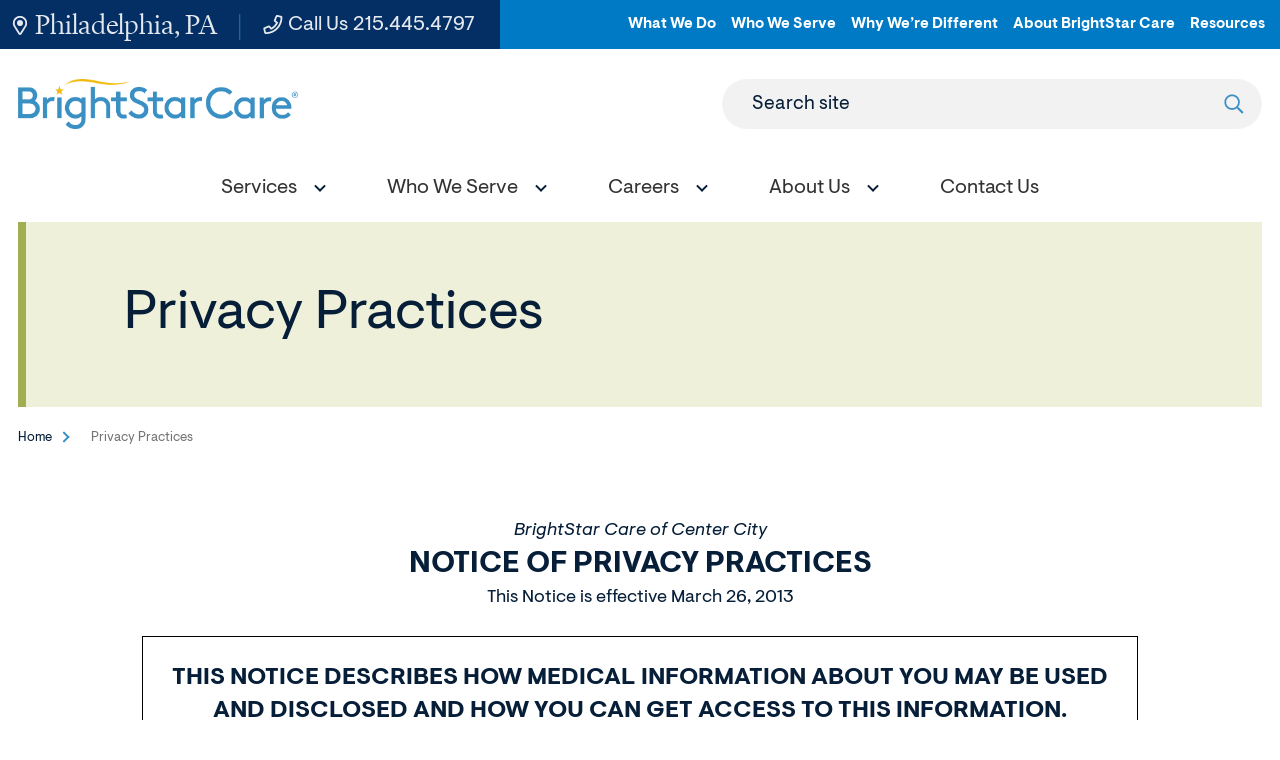

--- FILE ---
content_type: text/html; charset=utf-8
request_url: https://www.brightstarcare.com/locations/center-city/privacy-practices/
body_size: 13053
content:



<!DOCTYPE html>
<html lang="en">
<head id="head">
    <meta name="viewport" content="width=device-width, initial-scale=1" />
    <meta charset="UTF-8" />
    

<title>Privacy Practices</title>
<meta name="description" content="">



    <meta property="og:type" content="website" />
    <meta property="og:title" content="Privacy Practices">
    <meta property="og:description" content="" />
        <meta property="og:image" itemprop="image" content="https://www.brightstarcare.com/getmedia/4d88ea03-98e8-4b4f-9ef8-b1c4e0ff707d/image.jpeg">
    <meta property="og:site_name" content="BrightStar Care">
        <meta property="og:url" content="https://www.brightstarcare.com/locations/center-city/privacy-practices/">
    <meta name="twitter:card" content="summary_large_image" />
    <meta name="twitter:site" content="KXtwitteraccount" />
    <meta name="twitter:title" content="Privacy Practices" />
    <meta name="twitter:description" content="" />
        <meta name="twitter:image" content="/getmedia/4d88ea03-98e8-4b4f-9ef8-b1c4e0ff707d/image.jpeg" />
    <meta name="twitter:image:alt" content="KXtwitteraccount" />
    <link rel="canonical" href="https://www.brightstarcare.com/locations/center-city/privacy-practices/" />


	<link rel="apple-touch-icon" sizes="180x180" href="/assets/dist/images/favicons/apple-touch-icon.png">
	<link rel="icon" type="image/png" sizes="32x32" href="/assets/dist/images/favicons/favicon-32x32.png">
	<link rel="icon" type="image/png" sizes="16x16" href="/assets/dist/images/favicons/favicon-16x16.png">
	<link rel="manifest" href="/assets/dist/images/favicons/site.webmanifest">
	<link rel="mask-icon" href="/assets/dist/images/favicons/safari-pinned-tab.svg" color="#5bbad5">
	<link rel="shortcut icon" href="/assets/dist/images/favicons/favicon.ico">
	<meta name="msapplication-TileColor" content="#3790c4">
	<meta name="msapplication-config" content="/assets/dist/images/favicons/browserconfig.xml">
	<meta name="theme-color" content="#ffffff">
	<meta name="format-detection" content="telephone=yes"/>
    <link href="/assets/dist/css/main.min.css" rel="stylesheet" media="all" />
    
    
    

            

            
        <!--Google Tag Manager -->
        <script>
            (function (w, d, s, l, i) {
            w[l] = w[l] || []; w[l].push({
            'gtm.start':
            new Date().getTime(), event: 'gtm.js'
            }); var f = d.getElementsByTagName(s)[0],
            j = d.createElement(s), dl = l != 'dataLayer' ? '&l=' + l : ''; j.async = true; j.src =
            'https://www.googletagmanager.com/gtm.js?id=' + i + dl; f.parentNode.insertBefore(j, f);
            })(window, document, 'script', 'dataLayer', 'GTM-N7QK7X7');
        </script>
        <!-- End Google Tag Manager -->
        <!--Google Tag Manager -->
        <script>
            (function (w, d, s, l, i) {
            w[l] = w[l] || []; w[l].push({
            'gtm.start':
            new Date().getTime(), event: 'gtm.js'
            }); var f = d.getElementsByTagName(s)[0],
            j = d.createElement(s), dl = l != 'dataLayer' ? '&l=' + l : ''; j.async = true; j.src =
            'https://www.googletagmanager.com/gtm.js?id=' + i + dl; f.parentNode.insertBefore(j, f);
            })(window, document, 'script', 'dataLayer', 'GTM-NFLHNH');
        </script>
        <!-- End Google Tag Manager -->



    <!-- Google tag (gtag.js) -->
    <script async src="https://www.googletagmanager.com/gtag/js?id=DC-10644115"></script>
    <script>
        window.dataLayer = window.dataLayer || [];
        function gtag(){dataLayer.push(arguments);}
        gtag('js', new Date()); gtag('config', 'DC-10644115');
    </script>
    <!-- End of global snippet: Please do not remove -->

    <link href="/_content/Kentico.Content.Web.Rcl/Content/Bundles/Public/systemPageComponents.min.css" rel="stylesheet" />

    
<!-- Global site tag (gtag.js) - Google Analytics --> <script async src="https://www.googletagmanager.com/gtag/js?id=G-6BP8ZG6Y5M"></script> <script>   window.dataLayer = window.dataLayer || [];   function gtag(){dataLayer.push(arguments);}   gtag('js', new Date());    gtag('config', 'G-6BP8ZG6Y5M'); </script>

<script type="text/javascript" src="//cdn.rlets.com/capture_configs/477/a2b/54c/1ee4a4190ae82993297c715.js" async="async"></script>
</head>
<body class="local-page">
    

    <div class="site-container">
        
        


<header id="site-header" class="site-header sticky-header sticky-header-desktop sticky-header-mobile" role="banner">
    

    <a class="visually-hidden focusable" href="#site-main">Skip to Main Content</a>
    <div class="header-top header-top--local">
        <div class="container container--large">
            <div class="row">
                <div class="utility-box">
                    <ul class="utility-left">
                            <li class="utility-left__item"><a href="/locations/center-city/" class="utility-left__link utility-left__link--location"><svg><use xlink:href="/assets/dist/images/svg-legend.svg#icon-map-marker"></use></svg> Philadelphia, PA</a></li>
                            <li class="utility-left__item"><a href="tel:445.345.2211" class="utility-left__link no-external-icon"><svg><use xlink:href="/assets/dist/images/svg-legend.svg#icon-phone"></use></svg> Call Us <span class="utility-left__number">445.345.2211</span></a></li>
                    </ul>
                    <ul class="utility-nav-local">
                            <li class="utility-nav-local__item">
                                    <a class="utility-nav-local__link" target="_self" href="/what-we-do/">What We Do</a>
                            </li>
                            <li class="utility-nav-local__item">
                                    <a class="utility-nav-local__link" target="_blank" href="/who-we-serve/">Who We Serve</a>
                            </li>
                            <li class="utility-nav-local__item">
                                    <a class="utility-nav-local__link" target="_blank" href="/why-were-different/">Why We&#x2019;re Different</a>
                            </li>
                            <li class="utility-nav-local__item">
                                    <a class="utility-nav-local__link" target="_blank" href="/about-brightstar-care/">About BrightStar Care</a>
                            </li>
                            <li class="utility-nav-local__item">
                                    <a class="utility-nav-local__link" target="_blank" href="/about-brightstar-care/resources/">Resources</a>
                            </li>
                    </ul>
                </div>
            </div>
        </div>
    </div>   
    <div class="header-container container container--large">
        <div class="header-row">
            <div class="header-middle">
                <div class="header-logo">
                    <a href="/locations/center-city/" class="brand">
                            <img src="/getmedia/1f267e0a-daf0-47b1-9525-c0b4f54418d5/BSC-Primary-Logo-Full-Color.png?width=3420&amp;height=605&amp;ext=.png" alt="BrightStar Care logo" />
                    </a>
                </div>
                <form action="/locations/center-city/search/" class="header-search header-search--local" id="header-search" method="get">
                    <label for="searchtext" class="header-search-label">Search site</label>
                    <input class="header-search-input" type="text" maxlength="100" id="searchtext" name="searchtext">
                    <button class="header-search-submit" type="submit">
                        <svg aria-hidden="true" focusable="false">
                            <use xlink:href="/assets/dist/images/svg-legend.svg#icon-search" />
                        </svg>
                        <span class="visually-hidden">Submit search</span>
                    </button>
                </form>
                <button class="header-search-trigger" data-expander="header-search" data-expander-css>
                    <svg class="search-icon" aria-hidden="true" focusable="false">
                        <use xlink:href="/assets/dist/images/svg-legend.svg#icon-search" />
                    </svg>
                    <span class="search-iconClose">
                       
                    </span>
                    <span class="visually-hidden">Toggle search</span>
                </button>
                <button class="header-mobile-btn hamburger" data-expander="header-nav" data-expander-css>
                    <span class="hamburger__box">
                        <span class="hamburger__inner">
                            <span class="sr-only">Toggle menu</span>
                        </span>
                    </span>
                </button>    
            </div>
            <div id="header-nav" class="header-bottom">
                    <nav class="main-navigation" role="navigation" aria-label="Site Navigation">
                        <ul>
                            


    <li data-expander data-expander-css data-expander-nofocus >
            <a href="/locations/center-city/services/" target="_self" data-expander-toggle>
                    <span>Services</span>
            </a>
                <ul data-expander-target>
					<li><a href="/locations/center-city/services/" target="_self" class="top-level-title">Services</a></li>
                    


    <li  >
            <a href="/locations/center-city/services/in-home-care/" target="_self" >
                    <span>In-Home Care</span>
            </a>
    </li>
    <li  >
            <a href="/locations/center-city/services/medical-staffing/" target="_self" >
                    <span>Medical Staffing</span>
            </a>
    </li>

                </ul>
    </li>
    <li data-expander data-expander-css data-expander-nofocus >
            <a href="/locations/center-city/who-we-serve/" target="_self" data-expander-toggle>
                    <span>Who We Serve</span>
            </a>
                <ul data-expander-target>
					<li><a href="/locations/center-city/who-we-serve/" target="_self" class="top-level-title">Who We Serve</a></li>
                    


    <li  >
            <a href="/locations/center-city/who-we-serve/seniors-and-adults/" target="_self" >
                    <span>Seniors and Adults</span>
            </a>
    </li>
    <li  >
            <a href="/locations/center-city/who-we-serve/children/" target="_self" >
                    <span>Children</span>
            </a>
    </li>
    <li  >
            <a href="/locations/center-city/who-we-serve/veterans/" target="_self" >
                    <span>Veterans</span>
            </a>
    </li>
    <li  >
            <a href="/locations/center-city/who-we-serve/businesses/" target="_self" >
                    <span>Businesses</span>
            </a>
    </li>

                </ul>
    </li>
    <li data-expander data-expander-css data-expander-nofocus >
            <a href="/locations/center-city/careers/" target="_self" data-expander-toggle>
                    <span>Careers</span>
            </a>
                <ul data-expander-target>
					<li><a href="/locations/center-city/careers/" target="_self" class="top-level-title">Careers</a></li>
                    


    <li  >
            <a href="/locations/center-city/careers/employee-benefits/" target="_self" >
                    <span>Employee Benefits</span>
            </a>
    </li>
    <li  >
            <a href="/locations/center-city/careers/employee-referral/" target="_self" >
                    <span>Employee Referral</span>
            </a>
    </li>

                </ul>
    </li>
    <li data-expander data-expander-css data-expander-nofocus >
            <a href="/locations/center-city/about-us/" target="_self" data-expander-toggle>
                    <span>About Us</span>
            </a>
                <ul data-expander-target>
					<li><a href="/locations/center-city/about-us/" target="_self" class="top-level-title">About Us</a></li>
                    


    <li  >
            <a href="/locations/center-city/about-us/our-care-team/" target="_self" >
                    <span>Our Care Team</span>
            </a>
    </li>
    <li  >
            <a href="/locations/center-city/about-us/blog/" target="_self" >
                    <span>Blog</span>
            </a>
    </li>
    <li  >
            <a href="/locations/center-city/about-us/reviews/" target="_self" >
                    <span>Reviews</span>
            </a>
    </li>

                </ul>
    </li>
    <li  >
            <a href="/locations/center-city/contact-us/" target="_self" >
                    <span>Contact Us</span>
            </a>
    </li>

                        </ul>
                    </nav>
                    <ul class="utility-nav-local utility-nav-local--mobile">
                            <li class="utility-nav-local__item">
                                    <a class="utility-nav-local__link" href="/what-we-do/">What We Do</a>
                            </li>
                            <li class="utility-nav-local__item">
                                    <a class="utility-nav-local__link" href="/who-we-serve/">Who We Serve</a>
                            </li>
                            <li class="utility-nav-local__item">
                                    <a class="utility-nav-local__link" href="/why-were-different/">Why We&#x2019;re Different</a>
                            </li>
                            <li class="utility-nav-local__item">
                                    <a class="utility-nav-local__link" href="/about-brightstar-care/">About BrightStar Care</a>
                            </li>
                            <li class="utility-nav-local__item">
                                    <a class="utility-nav-local__link" href="/about-brightstar-care/resources/">Resources</a>
                            </li>
                    </ul>
            </div>
        </div>
    </div>
</header>
        <main id="site-main" class="site-main" role="main">
            


<div class="interior-top">
    <div class="container container--large">
        <div class="page-banner  page-banner--greenery">
            <div class="page-banner__content ">
                <div class="page-banner__content-inner">
                    <h1 class="page-banner__title">Privacy Practices</h1>
                </div>
            </div>
        </div>
    </div>
    <div class="container">
        <div class="row">
            <div class="col-md-12">
                

	<nav aria-label="Breadcrumb" class="breadcrumb">
		<ol class="breadcrumbs">
			<li class="breadcrumbs__item">
				<a class="breadcrumbs__link" href="/locations/center-city/">Home</a>
			</li>
			<li class="breadcrumbs__item">
				<span class="breadcrumbs__active" aria-current="page">Privacy Practices</span>
			</li>
		</ol>
	</nav>

            </div>
        </div>
    </div>
</div>
<div class="interior-main">
    





<div class="container">
    <div class="row">
        <div class="col-md-12 interior-content-wrapper">
            <div class="interior-content">
                

                <div id="privacyContainer" style="width:80%;margin:0 auto;">
<div id="headerContainer" style="text-align:center">
<div><i>BrightStar Care of </i><em>Center City </em></div>

<div style="font-size:30px;font-weight:bold">NOTICE OF PRIVACY PRACTICES</div>

<div>This Notice is effective March 26, 2013<br />
&nbsp;</div>

<div style="border:1px solid black;padding:25px;">
<p style="font-size:24px"><b>THIS NOTICE DESCRIBES HOW MEDICAL INFORMATION ABOUT YOU MAY BE USED AND DISCLOSED AND HOW YOU CAN GET ACCESS TO THIS INFORMATION.</b><br />
<i>PLEASE REVIEW IT CAREFULLY</i></p>
</div>
</div>

<p><br />
<br />
WE ARE REQUIRED BY LAW TO PROTECT MEDICAL INFORMATION ABOUT YOU</p>

<p>We are required by law to protect the privacy of medical information about you and that identifies you. This medical information may be information about healthcare we provide to you or payment for healthcare provided to you. It may also be information about your past, present, or future medical condition.</p>

<p>We are also required by law to provide you with this Notice of Privacy Practices explaining our legal duties and privacy practices with respect to medical information. We are legally required to follow the terms of this Notice. In other words, we are only allowed to use and disclose medical information in the manner that we have described in this Notice.</p>

<p>We may change the terms of this Notice in the future. We reserve the right to make changes and to make the new Notice effective for all medical information that we maintain. If we make changes to the Notice, we will:&nbsp;&nbsp;</p>

<ul>
	<li>Have copies of the new Notice available upon request. Please contact our Privacy Officer at PHONENUM to obtain a copy of our current Notice).</li>
</ul>

<p>The rest of the Notice will:</p>

<ul>
	<li>Discuss how we may use and disclose medical information about you.</li>
	<li>Explain your rights with respect to medical information about you.</li>
	<li>Describe how and where you may file a privacy-related complaint.</li>
</ul>

<p>If, at any time, you have questions about information in this Notice or about our privacy policies, procedures or practices, you can contact our Privacy Officer at PHONENUM.</p>

<div style="border 1px solid black;font-weight:bold;padding:15px;">WE MAY USE AND DISCLOSE MEDICAL INFORMATION ABOUT YOU IN SEVERAL CIRCUMSTANCES</div>

<p>We use and disclose medical information about patients every day. This section of our Notice explains in some detail how we may use and disclose medical information about you in order to provide healthcare, obtain payment for that healthcare, and operate our business efficiently. This section then briefly mentions several other circumstances in which we may use or disclose medical information about you. For more information about any of these uses or disclosures, or about any of our privacy policies, procedures or practices, contact our Privacy Officer at PHONENUM.</p>

<p><b>1. Treatment</b> We may use and disclose medical information about you to provide healthcare treatment to you. In other words, we may use and disclose medical information about you to provide, coordinate or manage your healthcare and related services. This may include communicating with other healthcare providers regarding your treatment and coordinating and managing your healthcare with others.</p>

<p><b><em>Example</em>:</b> Jane is a patient at the health department. The receptionist may use medical information about Jane when setting up an appointment. The nurse practitioner will likely use medical information about Jane when reviewing Jane&rsquo;s condition and ordering a blood test. The laboratory technician will likely use medical information about Jane when processing or reviewing her blood test results. If, after reviewing the results of the blood test, the nurse practitioner concludes that Jane should be referred to a specialist, the nurse may disclose medical information about Jane to the specialist to assist the specialist in providing appropriate care to Jane.</p>

<p><b>2. Payment</b> We may use and disclose medical information about you to obtain payment for healthcare services that you received. This means that, within the health department, we may use medical information about you to arrange for payment (such as preparing bills and managing accounts). We also may disclose medical information about you to others (such as insurers, collection agencies, and consumer reporting agencies). In some instances, we may disclose medical information about you to an insurance plan before you receive certain healthcare services because, for example, we may need to know whether the insurance plan will pay for a particular service.</p>

<p><b><em>Example</em>:</b> Jane is a patient at the health department, and she has private insurance. During an appointment with a nurse practitioner, the nurse practitioner ordered a blood test. The health department billing clerk will use medical information about Jane when he prepares a bill for the services provided at the appointment and the blood test. Medical information about Jane will be disclosed to her insurance company when the billing clerk sends in the bill.</p>

<p><b><em>Example</em>:</b> The nurse practitioner referred Jane to a specialist. The specialist recommended several complicated and expensive tests. The specialist&rsquo;s billing clerk may contact Jane&rsquo;s insurance company before the specialist runs the tests to determine whether the plan will pay for the test.</p>

<p><b>3. Healthcare Operations </b> We may use and disclose medical information about you in performing a variety of business activities that we call &ldquo;healthcare operations.&rdquo; These &ldquo;healthcare operations&rdquo; activities allow us to, for example, improve the quality of care we provide and reduce healthcare costs. For example, we may use or disclose medical information about you in performing the following activities:</p>
&nbsp; &nbsp;

<ul>
	<li>Reviewing and evaluating the skills, qualifications, and performance of healthcare providers taking care of you.&nbsp;&nbsp;</li>
	<li>Providing training programs for students, trainees, healthcare providers or non-healthcare professionals to help them practice or improve their skills.&nbsp; &nbsp;</li>
	<li>Cooperating with outside organizations that evaluate, certify or license healthcare providers, staff or facilities in a particular field or specialty.&nbsp;</li>
	<li>Reviewing and improving the quality, efficiency and cost of care that we provide to you and our other patients.&nbsp;&nbsp;</li>
	<li>Improving healthcare and lowering costs for groups of people who have similar health problems and helping manage and coordinate the care for these groups of people.</li>
	<li>Cooperating with outside organizations that assess the quality of the care others, and we provide, including government agencies and private organizations.&nbsp;</li>
	<li>Planning for our organization&rsquo;s future operations.&nbsp;&nbsp;</li>
	<li>Resolving grievances within our organization.&nbsp; &nbsp;</li>
	<li>Reviewing our activities and using or disclosing medical information in the event that control of our organization significantly changes.&nbsp; &nbsp;</li>
	<li>Working with others (such as lawyers, accountants and other providers) who assist us to comply with this Notice and other applicable laws.</li>
</ul>

<p><b><em>Example</em>:</b> Jane was diagnosed with diabetes. The health department used Jane&rsquo;s medical information &ndash; as well as medical information from all of the other health department patients diagnosed with diabetes &ndash; to develop an educational program to help patients recognize the early symptoms of diabetes. (Note: The educational program would not identify any specific patients without their permission).</p>

<p><b><em>Example</em>: </b> Jane complained that she did not receive appropriate healthcare. The health department reviewed Jane&rsquo;s record to evaluate the quality of the care provided to Jane. The health department also discussed Jane&rsquo;s care with an attorney.</p>

<p><b>4. Persons Involved in Your Care </b> We may disclose medical information about you to a relative, close personal friend or any other person you identify if that person is involved in your care and the information is relevant to your care. If the patient is a minor, we may disclose medical information about the minor to a parent, guardian or other person responsible for the minor except in limited circumstances. For more information on the privacy of minors&rsquo; information, contact our Privacy Officer at PHONENUM.</p>

<p>We may also use or disclose medical information about you to a relative, another person involved in your care or possibly a disaster relief organization (such as the Red Cross) if we need to notify someone about your location or condition.<br />
<br />
You may ask us at any time not to disclose medical information about you to persons involved in your care.&nbsp; We will agree to your request and not disclose the information except in certain limited circumstances (such as emergencies) or if the patient is a minor.&nbsp; If the patient is a minor, we may or may not be able to agree to your request.<br />
<br />
<strong><em>Example</em></strong>:&nbsp; Jane&rsquo;s husband regularly comes to the health department with Jane for her appointments and he helps her with her medication.&nbsp; When the nurse practitioner is discussing a new medication with Jane, Jane invites her husband to come into the private room.&nbsp; The nurse practitioner discusses the new medication with Jane and Jane&rsquo;s husband.&nbsp;<br />
<br />
<strong>5.&nbsp; Required by Law</strong><br />
We will use and disclose medical information about you whenever we are required by law to do so.&nbsp; There are many state and federal laws that require us to use and disclose medical information.&nbsp; For example, state law requires us to report gunshot wounds and other injuries to the police and to report known or suspected child abuse or neglect to the Department of Social Services.&nbsp; We will comply with those state laws and with all other applicable laws.<br />
<br />
<strong>6.&nbsp; National Priority Uses and Disclosures</strong><br />
When permitted by law, we may use or disclose medical information about you without your permission for various activities that are recognized as &ldquo;national priorities.&rdquo;&nbsp; In other words, the government has determined that under certain circumstances (described below), it is so important to disclose medical information that it is acceptable to disclose medical information without the individual&rsquo;s permission.&nbsp; We will only disclose medical information about you in the following circumstances when we are permitted to do so by law.&nbsp; Below are brief descriptions of the &ldquo;national priority&rdquo; activities recognized by law.&nbsp; For more information on these types of disclosures, contact our Privacy Officer at <strong>PHONENUM</strong>.&nbsp; &nbsp;&nbsp;</p>

<ul>
	<li><strong>Threat to health or safety:</strong>&nbsp; We may use or disclose medical information about you if we believe it is necessary to prevent or lessen a serious threat to health or safety.&nbsp;&nbsp; &nbsp;</li>
	<li><strong>Public health activities:&nbsp; </strong>We may use or disclose medical information about you for public health activities.&nbsp; Public health activities require the use of medical information for various activities, including, but not limited to, activities related to investigating diseases, reporting child abuse and neglect, monitoring drugs or devices regulated by the Food and Drug Administration, and monitoring work-related illnesses or injuries.&nbsp; For example, if you have been exposed to a communicable disease (such as a sexually transmitted disease), we may report it to the State and take other actions to prevent the spread of the disease.&nbsp;&nbsp; &nbsp;</li>
	<li><strong>Abuse, neglect or domestic violence: </strong>We may disclose medical information about you to a government authority (such as the Department of Social Services) if you are an adult and we reasonably believe that you may be a victim of abuse, neglect or domestic violence.&nbsp;</li>
	<li><strong>Health oversight activities:&nbsp; </strong>We may disclose medical information about you to a health oversight agency &ndash; which is basically an agency responsible for overseeing the healthcare system or certain government programs.&nbsp; For example, a government agency may request information from us while they are investigating possible insurance fraud.&nbsp;&nbsp; &nbsp;</li>
	<li><strong>Court proceedings:&nbsp; </strong>We may disclose medical information about you to a court or an officer of the court (such as an attorney).&nbsp; For example, we would disclose medical information about you to a court if a judge orders us to do so.&nbsp;&nbsp; &nbsp;</li>
	<li><strong>Law enforcement:</strong>&nbsp; We may disclose medical information about you to a law enforcement official for specific law enforcement purposes.&nbsp; For example, we may disclose limited medical information about you to a police officer if the officer needs the information to help find or identify a missing person.&nbsp;&nbsp; &nbsp;</li>
	<li><strong>Coroners and others:&nbsp; </strong>We may disclose medical information about you to a coroner, medical examiner, or funeral director or to organizations that help with organ, eye and tissue transplants.&nbsp;&nbsp; &nbsp;</li>
	<li><strong>Workers&rsquo; compensation: </strong>We may disclose medical information about you in order to comply with workers&rsquo; compensation laws.&nbsp;&nbsp; &nbsp;</li>
	<li><strong>Research organizations:&nbsp; </strong>We may use or disclose medical information about you to research organizations if the organization has satisfied certain conditions about protecting the privacy of medical information.&nbsp;&nbsp;</li>
	<li><strong>Certain government functions:&nbsp; </strong>We may use or disclose medical information about you for certain government functions, including but not limited to military and veterans&rsquo; activities and national security and intelligence activities.&nbsp; We may also use or disclose medical information about you to a correctional institution in some circumstances.&nbsp;</li>
</ul>

<p><strong>7.&nbsp; Authorizations</strong><br />
Other than the uses and disclosures described above (#1-6), we will not use or disclose medical information about you without the &ldquo;authorization&rdquo; &ndash; or signed permission &ndash; of you or your personal representative.&nbsp; In some instances, we may wish to use or disclose medical information about you and we may contact you to ask you to sign an authorization form.&nbsp; In other instances, you may contact us to ask us to disclose medical information and we will ask you to sign an authorization form.&nbsp;<br />
&nbsp;<br />
If you sign a written authorization allowing us to disclose medical information about you, you may later revoke (or cancel) your authorization in writing (except in very limited circumstances related to obtaining insurance coverage).&nbsp; If you would like to revoke your authorization, you may write us a letter revoking your authorization or fill out an Authorization Revocation Form.&nbsp; Authorization Revocation Forms are available from our Privacy Officer.&nbsp; If you revoke your authorization, we will follow your instructions except to the extent that we have already relied upon your authorization and taken some action.<br />
&nbsp;<br />
The following uses and disclosures of medical information about you will only be made with your authorization (signed permission):&nbsp;</p>

<ul>
	<li>Uses and disclosures for marketing purposes.&nbsp; &nbsp;</li>
	<li>Uses and disclosures that constitute the sales of medical information about you.</li>
	<li>Most uses and disclosures of psychotherapy notes, if we maintain psychotherapy notes.&nbsp;</li>
	<li>Any other uses and disclosures not described in this Notice.</li>
</ul>

<div style="font-weight:bold;font-size:18px;border:1px solid black;text-align:center;width:40%;margin:0 auto;padding:15px;">YOU HAVE RIGHTS WITH RESPECT TO MEDICAL INFORMATION ABOUT YOU</div>
<br />
You have several rights with respect to medical information about you.&nbsp; This section of the Notice will briefly mention each of these rights.&nbsp; If you would like to know more about your rights, please contact our Privacy Officer at <strong>Insert Contact Phone Number Here</strong>.<br />
&nbsp;<br />
<strong>1.&nbsp; Right to a Copy of This Notice</strong><br />
You have a right to have a paper copy of our Notice of Privacy Practices at any time.&nbsp; If you would like to have a copy of our Notice, contact our Privacy Officer at <strong>Insert Contact Phone Number Here</strong>.<br />
&nbsp;<br />
<strong>2.&nbsp; Right of Access to Inspect and Copy</strong><br />
You have the right to inspect (which means see or review) and receive a copy of medical information about you that we maintain in certain groups of records. If we maintain your medical records in an Electronic Health Record (EHR) system, you may obtain an electronic copy of your medical records. You may also instruct us in writing to send an electronic copy of your medical records to a third party. If you would like to inspect or receive a copy of medical information about you, you must provide us with a request in writing.&nbsp; You may write us a letter requesting access or fill out an <strong>Authorization for Release of Information Form</strong>. Authorization for Release of Information Forms are available from our Privacy Officer.&nbsp;&nbsp;<br />
&nbsp;<br />
We may deny your request in certain circumstances.&nbsp; If we deny your request, we will explain our reason for doing so in writing.&nbsp; We will also inform you in writing if you have the right to have our decision reviewed by another person.<br />
&nbsp;<br />
If you would like a copy of the medical information about you, we will charge you a fee to cover the costs of the copy. Our fees for electronic copies of your medical records will be limited to the direct labor costs associated with fulfilling your request.<br />
&nbsp;<br />
We may be able to provide you with a summary or explanation of the information.&nbsp; Contact our Privacy Officer for more information on these services and any possible additional fees.<br />
&nbsp;<br />
<strong>3.&nbsp; Right to Have Medical Information Amended </strong><br />
You have the right to have us amend (which means correct or supplement) medical information about you that we maintain in certain groups of records.&nbsp; If you believe that we have information that is either inaccurate or incomplete, we may amend the information to indicate the problem and notify others who have copies of the inaccurate or incomplete information.&nbsp; If you would like us to amend information, you must provide us with a request in writing and explain why you would like us to amend the information.&nbsp;<br />
&nbsp;<br />
We may deny your request in certain circumstances.&nbsp; If we deny your request, we will explain our reason for doing so in writing.&nbsp; You will have the opportunity to send us a statement explaining why you disagree with our decision to deny your amendment request and we will share your statement whenever we disclose the information in the future.&nbsp;<br />
&nbsp;<br />
<strong>4.&nbsp; Right to an Accounting of Disclosures We Have Made</strong><br />
You have the right to receive an accounting (which means a detailed listing) of disclosures that we have made for the previous six (6) years.&nbsp; If you would like to receive an accounting, you may send us a letter requesting an accounting of disclosures.<br />
&nbsp;<br />
The accounting will not include several types of disclosures, including disclosures for treatment, payment or healthcare operations. The accounting will also not include disclosures made prior to April 14, 2003.&nbsp;&nbsp;<br />
&nbsp;<br />
If you request an accounting more than once every twelve (12) months, we may charge you a fee to cover the costs of preparing the accounting.<br />
&nbsp;<br />
<strong>5.&nbsp; Right to Request Restrictions on Uses and Disclosures</strong><br />
You have the right to request that we limit the use and disclosure of medical information about you for treatment, payment and healthcare operations. We may agree to or reject your request depending on certain circumstances, such as whether the disclosure is necessary for payment from a third party to be made.&nbsp; However, under federal law, we must agree to your request and comply with your requested restriction(s) if:
<ol>
	<li>Except as otherwise required by law, the disclosure is to a health plan for purpose of carrying out payment of healthcare operations (and is not for purposes of carrying out treatment); <strong>and</strong>,&nbsp;&nbsp;</li>
	<li>The medical information pertains solely to a healthcare item or service for which the healthcare provided involved has been paid out-of-pocket in full.</li>
</ol>
&nbsp;&nbsp;&nbsp;&nbsp;&nbsp;&nbsp;&nbsp;&nbsp;&nbsp;&nbsp;&nbsp;&nbsp;&nbsp;&nbsp;&nbsp;&nbsp;&nbsp;&nbsp;&nbsp;&nbsp;&nbsp;&nbsp;&nbsp;&nbsp;&nbsp;&nbsp;&nbsp;&nbsp;&nbsp;&nbsp;&nbsp;&nbsp;&nbsp;&nbsp;&nbsp;&nbsp;&nbsp;&nbsp;&nbsp;&nbsp;&nbsp;&nbsp;&nbsp;&nbsp;&nbsp;&nbsp;&nbsp;&nbsp;&nbsp;&nbsp;&nbsp;&nbsp;&nbsp;&nbsp;&nbsp;&nbsp;&nbsp;&nbsp;&nbsp;&nbsp;&nbsp;&nbsp;&nbsp;&nbsp;&nbsp;&nbsp;&nbsp;&nbsp;&nbsp;&nbsp;&nbsp;&nbsp;&nbsp;&nbsp;&nbsp;&nbsp;&nbsp;&nbsp;&nbsp;&nbsp;&nbsp;&nbsp;&nbsp;&nbsp;&nbsp;&nbsp;&nbsp;&nbsp;&nbsp;&nbsp;&nbsp;&nbsp;&nbsp;&nbsp;&nbsp;&nbsp;&nbsp;&nbsp;&nbsp;&nbsp;&nbsp;&nbsp;&nbsp;&nbsp;&nbsp;&nbsp;&nbsp;&nbsp;&nbsp;&nbsp;&nbsp;&nbsp;<br />
Once we agree to your request, we must follow your restrictions (except if the information is necessary for emergency treatment).&nbsp; You may cancel the restrictions at any time.&nbsp; In addition, we may cancel a restriction at any time as long as we notify you of the cancellation and continue to apply the restriction to information collected before the cancellation.<br />
&nbsp;<br />
You also have the right to request that we restrict disclosures of your medical information and healthcare treatment(s) to a health plan (health insurer) or other party, when that information relates solely to a healthcare item or service for which you, or another person on your behalf (other than a health plan), has paid us for in full. Once you have requested such restriction(s), and your payment in full has been received, we must follow your restriction(s).<br />
&nbsp;<br />
<strong>6.&nbsp; Right to Request an Alternative Method of Contact<u> </u></strong><br />
You have the right to request to be contacted at a different location or by a different method.&nbsp; For example, you may prefer to have all written information mailed to your work address rather than to your home address.<br />
&nbsp;<br />
We will agree to any reasonable request for alternative methods of contact.&nbsp; If you would like to request an alternative method of contact, you must provide us with a request in writing.&nbsp; You may write us a letter or fill out an <strong>Alternative Contact Request Form</strong>. Alternative Contact Request Forms are available from our Privacy Officer.<br />
&nbsp;<br />
<strong>7. &nbsp;Right to Notification if a Breach of Your Medical Information Occurs</strong><br />
You also have the right to be notified in the event of a breach of medical information about you. If a breach of your medical information occurs, and if that information is unsecured (not encrypted), we will notify you promptly with the following information:&nbsp;&nbsp;
<ul>
	<li>A brief description of what happened;&nbsp; &nbsp;</li>
	<li>A description of the health information that was involved;&nbsp;</li>
	<li>Recommended steps you can take to protect yourself from harm;&nbsp; &nbsp;</li>
	<li>What steps we are taking in response to the breach; and,&nbsp;</li>
	<li>Contact procedures so you can obtain further information.</li>
</ul>

<div style="border:1px solid black;text-align:center;font-weight:bold;margin:0 auto;width:40%;padding:15px;">YOU MAY FILE A COMPLAINT<br />
ABOUT OUR PRIVACY PRACTICES</div>
If you believe that your privacy rights have been violated or if you are dissatisfied with our privacy policies or procedures, you may file a written complaint either with us or with the federal government.<br />
&nbsp;<br />
<strong>We will <u>not</u> take any action against you or change our treatment of you in any way if you file a complaint.</strong><br />
&nbsp;<br />
To file a written complaint with us, you may bring your complaint directly to our Privacy Officer, or you may mail it to the following address:<br />
&nbsp;
<div style="text-align: center;"><strong><em>Privacy Officer</em></strong><br />
<strong><em>BrightStar Care of Center City </em></strong><br />
<strong><em>Street Address</em></strong><br />
<strong><em>City, State, Zip</em></strong></div>
&nbsp;<br />
&nbsp;<br />
To file a written complaint with the federal government, please use the following contact information:<br />
&nbsp;
<div style="padding-left:60px;">Office for Civil Rights<br />
U.S. Department of Health and Human Services<br />
200 Independence Avenue, S.W.<br />
Room 509F, HHH Building<br />
Washington, D.C. 20201<br />
&nbsp;<br />
<u>Toll-Free Phone</u>: 1-(877) 696-6775<br />
&nbsp;<br />
<u>Website</u>: http://www.hhs.gov/ocr/privacy/hipaa/complaints/index.html<br />
&nbsp;<br />
<u>Email</u>: <a href="mailto:OCRComplaint@hhs.gov">OCRComplaint@hhs.gov</a></div>
</div>


                
            </div>
        </div>
    </div>
</div>



</div>

        </main>
        

<footer id="site-footer" class="site-footer" role="contentinfo">
    <div class="footer-top">
        <div class="container">
            <div class="row">
                <div class="col-md-12">
                        <div class="footer-logo">
                            <a href="/locations/center-city/">
                                <img src="/getmedia/f047915d-cfdf-460e-831b-1caa1ab11c68/logo-footer-svg.svg?ext=.svg" alt="BrightStar Care logo">
                            </a>
                        </div>
                    <div class="footer-links-box">
                            <ul class="footer-links">
                                    <li class="footer-links__item">
                                            <a href="/locations/city-center/careers/apply-now/" class="footer-links__link" target="_blank">Careers</a>
                                    </li>
                            </ul>
                            <ul class="footer-social">
                                    <li class="footer-social__item">
                                        <a class="footer-social__link no-external-icon" href="https://facebook.com/BrightStarCareCityCenter/ " target="_blank" title="Facebook">
                                            <svg aria-hidden="true" focusable="false">
                                                <use xlink:href="/assets/dist/images/svg-legend.svg#icon-facebook" />
                                            </svg>
                                        </a>
                                    </li>
                            </ul>
                    </div>
                    <ul class="footer-contact">
                            <li class="footer-contact__item">
                                <a href="tel:445.345.2211" class="footer-contact__link no-external-icon">
                                    <svg aria-hidden="true" focusable="false">
                                        <use xlink:href="/assets/dist/images/svg-legend.svg#icon-phone" />
                                    </svg> Call Us 24/7 <span class="footer-contact__link-tel">445.345.2211</span>
                                </a>
                            </li>
                            <li class="footer-contact__item">
                                <a href="/locations/center-city/contact-us/" class="footer-contact__link">
                                    <svg aria-hidden="true" focusable="false">
                                        <use xlink:href="/assets/dist/images/svg-legend.svg#icon-contact" />
                                    </svg> Contact Us
                                </a>
                            </li>
                    </ul>
                        <div class="footer-links-nav-container">
                            

<ul class="footer-links-nav">
        <li class="footer-links-nav__item">
            <a href="/what-we-do/" target="_self" class="footer-links-nav__link">
                    <span>What We Do</span>
            </a>


<ul class="footer-links-nav">
        <li class="footer-links-nav__item">
            <a href="/what-we-do/in-home-care/" target="_self" class="footer-links-nav__link">
                    <span>In-Home Care</span>
            </a>
        </li>
        <li class="footer-links-nav__item">
            <a href="/what-we-do/skilled-nursing/" target="_self" class="footer-links-nav__link">
                    <span>Skilled Nursing</span>
            </a>
        </li>
        <li class="footer-links-nav__item">
            <a href="/what-we-do/memory-care/" target="_self" class="footer-links-nav__link">
                    <span>Memory Care</span>
            </a>
        </li>
        <li class="footer-links-nav__item">
            <a href="/what-we-do/medical-staffing/" target="_self" class="footer-links-nav__link">
                    <span>Medical Staffing</span>
            </a>
        </li>
        <li class="footer-links-nav__item">
            <a href="/what-we-do/business-partnerships/" target="_self" class="footer-links-nav__link">
                    <span>Business Partnerships</span>
            </a>
        </li>
</ul>        </li>
        <li class="footer-links-nav__item">
            <a href="/who-we-serve/" target="_self" class="footer-links-nav__link">
                    <span>Who We Serve</span>
            </a>


<ul class="footer-links-nav">
        <li class="footer-links-nav__item">
            <a href="/who-we-serve/seniors-and-adults/" target="_self" class="footer-links-nav__link">
                    <span>Seniors &amp; Adults </span>
            </a>
        </li>
        <li class="footer-links-nav__item">
            <a href="/who-we-serve/children/" target="_self" class="footer-links-nav__link">
                    <span>Children</span>
            </a>
        </li>
        <li class="footer-links-nav__item">
            <a href="/who-we-serve/businesses/" target="_self" class="footer-links-nav__link">
                    <span>Businesses</span>
            </a>
        </li>
</ul>        </li>
        <li class="footer-links-nav__item">
            <a href="/why-were-different/" target="_self" class="footer-links-nav__link">
                    <span>Why We&#x27;re Different</span>
            </a>


<ul class="footer-links-nav">
        <li class="footer-links-nav__item">
            <a href="/why-were-different/why-choose-brightstar-home-care/" target="_self" class="footer-links-nav__link">
                    <span>BrightStar Home Care</span>
            </a>
        </li>
        <li class="footer-links-nav__item">
            <a href="/why-were-different/why-choose-brightstar-medical-staffing/" target="_self" class="footer-links-nav__link">
                    <span>BrightStar Medical Staffing</span>
            </a>
        </li>
</ul>        </li>
        <li class="footer-links-nav__item">
            <a href="/about-brightstar-care/" target="_self" class="footer-links-nav__link">
                    <span>About BrightStar Care</span>
            </a>


<ul class="footer-links-nav">
        <li class="footer-links-nav__item">
            <a href="/about-brightstar-care/our-brands/" target="_self" class="footer-links-nav__link">
                    <span>Our Brands</span>
            </a>
        </li>
        <li class="footer-links-nav__item">
            <a href="/about-brightstar-care/history-mission/" target="_self" class="footer-links-nav__link">
                    <span>History &amp; Mission</span>
            </a>
        </li>
        <li class="footer-links-nav__item">
            <a href="/about-brightstar-care/resources/" target="_self" class="footer-links-nav__link">
                    <span>Resources</span>
            </a>
        </li>
        <li class="footer-links-nav__item">
            <a href="/about-brightstar-care/leadership-team/" target="_self" class="footer-links-nav__link">
                    <span>BrightStar Care Leadership Team</span>
            </a>
        </li>
</ul>        </li>
</ul>
                        </div>
                </div>
            </div>
        </div>
    </div>
    <div class="footer-bottom">
        <div class="container">
            <div class="row">
                <div class="col-md-12">
                    <div class="footer-copyright">
                            <p class="footer-copyright-text">&copy; 2025 BrightStar Care&reg;. All rights reserved.</p>
                            <ul class="footer-copyright-links">
                                    <li class="footer-copyright-links__item">
                                            <a href="/locations/center-city/privacy-policy/">Privacy Policy</a>
                                    </li>
                                    <li class="footer-copyright-links__item">
                                            <a href="/locations/center-city/privacy-practices/">Privacy Practices</a>
                                    </li>
                                    <li class="footer-copyright-links__item">
                                            <a href="/locations/center-city/sitemap/">Sitemap</a>
                                    </li>
                            </ul>
                            <p class="footer-additional-text">Each BrightStar Care&reg; franchise office is independently owned and operated.&nbsp; Services may vary by location in compliance with state licensing requirements.</p>
                    </div>
                </div>
            </div>
        </div>
    </div>
</footer>
    </div>    
    

        <!--<partial name="/Components/ViewComponents/Analytics/Scripts/_Hubspot.cshtml" model="Model.HubspotId" />-->
        
        <!-- Google Tag Manager (noscript) -->
        <noscript>
            <iframe src="https://www.googletagmanager.com/ns.html?id=GTM-N7QK7X7"
                height="0" width="0" style="display:none;visibility:hidden"></iframe>
        </noscript>
        <!-- End Google Tag Manager (noscript) -->
        <!-- Google Tag Manager (noscript) -->
        <noscript>
            <iframe src="https://www.googletagmanager.com/ns.html?id=GTM-NFLHNH"
                height="0" width="0" style="display:none;visibility:hidden"></iframe>
        </noscript>
        <!-- End Google Tag Manager (noscript) -->

        
<script type="text/javascript">
(function(c,a){if(!a.__SV){var b=window;try{var d,m,j,k=b.location,f=k.hash;d=function(a,b){return(m=a.match(RegExp(b+"=([^&]*)")))?m[1]:null};f&&d(f,"fpState")&&(j=JSON.parse(decodeURIComponent(d(f,"fpState"))),"fpeditor"===j.action&&(b.sessionStorage.setItem("_fpcehash",f),history.replaceState(j.desiredHash||"",c.title,k.pathname+k.search)))}catch(n){}var l,h;window.freshpaint=a;a._i=[];a.init=function(b,d,g){function c(b,i){var a=i.split(".");2==a.length&&(b=b[a[0]],i=a[1]);b[i]=function(){b.push([i].concat(Array.prototype.slice.call(arguments,
0)))}}var e=a;"undefined"!==typeof g?e=a[g]=[]:g="freshpaint";e.people=e.people||[];e.toString=function(b){var a="freshpaint";"freshpaint"!==g&&(a+="."+g);b||(a+=" (stub)");return a};e.people.toString=function(){return e.toString(1)+".people (stub)"};l="disable time_event track track_pageview track_links track_forms track_with_groups add_group set_group remove_group register register_once alias unregister identify name_tag set_config reset opt_in_tracking opt_out_tracking has_opted_in_tracking has_opted_out_tracking clear_opt_in_out_tracking people.set people.set_once people.unset people.increment people.append people.union people.track_charge people.clear_charges people.delete_user people.remove people group page alias ready addEventProperties addInitialEventProperties removeEventProperty addPageviewProperties".split(" ");
for(h=0;h<l.length;h++)c(e,l[h]);var f="set set_once union unset remove delete".split(" ");e.get_group=function(){function a(c){b[c]=function(){call2_args=arguments;call2=[c].concat(Array.prototype.slice.call(call2_args,0));e.push([d,call2])}}for(var b={},d=["get_group"].concat(Array.prototype.slice.call(arguments,0)),c=0;c<f.length;c++)a(f[c]);return b};a._i.push([b,d,g])};a.__SV=1.4;b=c.createElement("script");b.type="text/javascript";b.async=!0;b.src="undefined"!==typeof FRESHPAINT_CUSTOM_LIB_URL?
FRESHPAINT_CUSTOM_LIB_URL:"//perfalytics.com/static/js/freshpaint.js";(d=c.getElementsByTagName("script")[0])?d.parentNode.insertBefore(b,d):c.head.appendChild(b)}})(document,window.freshpaint||[]);
freshpaint.init("04017426-5a30-485a-8424-aae8184e3a2c");
freshpaint.page();
</script>

<script>
document.addEventListener("DOMContentLoaded", (event) => {
  var params = {};
  window.location.search.replace(/[?&]+([^=&]+)=([^&]*)/gi, function(str, key, value) {
    params[key] = value;
  });
  
  var links = document.querySelectorAll('a');
  links.forEach(function(link) {
    var originalHref = link.href;
    for (var key in params) {
      if (params.hasOwnProperty(key) && !originalHref.includes(key)) {
        if (originalHref.includes('?')) {
          originalHref += '&' + key + '=' + params[key];
        } else {
          originalHref += '?' + key + '=' + params[key];
        }
      }
    }
    link.href = originalHref;
  });
});

</script>

    <script src="/_content/Kentico.Content.Web.Rcl/Scripts/jquery-3.5.1.js"></script>
<script src="/_content/Kentico.Content.Web.Rcl/Scripts/jquery.unobtrusive-ajax.js"></script>
<script type="text/javascript">
window.kentico = window.kentico || {};
window.kentico.builder = {}; 
window.kentico.builder.useJQuery = true;</script><script src="/_content/Kentico.Content.Web.Rcl/Content/Bundles/Public/systemFormComponents.min.js"></script>

    <script src="/assets/dist/js/all.min.js"></script>
    <script src="/Scripts/alert.js"></script>
    
    
    

    

    <script src="/Scripts/submit-kentico-forms.js"></script>
<script defer src="https://static.cloudflareinsights.com/beacon.min.js/vcd15cbe7772f49c399c6a5babf22c1241717689176015" integrity="sha512-ZpsOmlRQV6y907TI0dKBHq9Md29nnaEIPlkf84rnaERnq6zvWvPUqr2ft8M1aS28oN72PdrCzSjY4U6VaAw1EQ==" data-cf-beacon='{"rayId":"9b1feb289d254b67","version":"2025.9.1","serverTiming":{"name":{"cfExtPri":true,"cfEdge":true,"cfOrigin":true,"cfL4":true,"cfSpeedBrain":true,"cfCacheStatus":true}},"token":"692c299147d7472aa3393c1d921d1e6e","b":1}' crossorigin="anonymous"></script>
</body>
</html>

--- FILE ---
content_type: text/html;charset=utf-8
request_url: https://pnapi.invoca.net/3021/na.json
body_size: 271
content:
[{"requestId":"+14453452211","status":"success","formattedNumber":"215-445-4797","countryCode":"1","nationalNumber":"2154454797","lifetimeInSeconds":300,"overflow":null,"surge":null,"invocaId":"i-5316d424-5beb-493a-c686-d3721b450df3"},{"requestId":"+18776966775","status":"not_tracked","message":"+18776966775 is not being tracked","invocaId":"i-5316d424-5beb-493a-c686-d3721b450df3"},{"type":"settings","metrics":true}]

--- FILE ---
content_type: text/html;charset=utf-8
request_url: https://pnapi.invoca.net/3021/na.json
body_size: 271
content:
[{"requestId":"+14453452211","status":"success","formattedNumber":"215-445-4797","countryCode":"1","nationalNumber":"2154454797","lifetimeInSeconds":300,"overflow":null,"surge":null,"invocaId":"i-5316d424-5beb-493a-c686-d3721b450df3"},{"requestId":"+18776966775","status":"not_tracked","message":"+18776966775 is not being tracked","invocaId":"i-5316d424-5beb-493a-c686-d3721b450df3"},{"type":"settings","metrics":true}]

--- FILE ---
content_type: text/css
request_url: https://www.brightstarcare.com/assets/dist/css/main.min.css
body_size: 66156
content:
/* ******************************************************
   Main Import File
        - Variables / Utilities / Globals
        - Components (Navigation/Tools/Modules)
        - Vendor Imports (Third party plugins)
        - Overwrite Imports (Print/admin)
   ****************************************************** */
/* ================================================================
   Variables / Utilities / Globals
   ================================================================ */
/* ================================================================
   Variables
   ================================================================ */
/* ================================================================
   MIXINS
   ================================================================ */
/* ================================================================
   REM Mixin
   ================================================================ */
/* ================================================================
   CLEARFIX MIXIN

   - EXAMPLE:

   div {
     @include clearfix;
   }
   ================================================================ */
/* ================================================================
RESET STYLES BUTTON MIXIN

- EXAMPLE:

button {
  @include resetBtn;
}
================================================================ */
/* ================================================================
RESET STYLES LIST MIXIN

- EXAMPLE:

ul {
  @include resetList;
}
================================================================ */
/* ================================================================
INPUT PLACEHOLDER MIXIN

- EXAMPLE:

input {
  @include placeholder {
    color: red;
    opacity: 1;
  }
}
================================================================ */
/* ================================================================
   PSUEDO MIXIN

   - EXAMPLE:

   div::after {
     @include pseudo;
     top: -1rem; left: -1rem;
   }
   ================================================================ */
/* ================================================================
   Breakpoint mixin
   ================================================================ */
/* ================================================================
   CUSTOM
   ================================================================ */
.rail-navigation a span.active:before, .breadcrumbs__item::after, .pagination__prev::before, .pagination__next::after, .slider-arrows .slick-next::before, .slider-arrows .slick-prev::before {
  content: '';
  border: solid currentColor;
  border-width: 0 3px 3px 0;
  display: inline-block;
  padding: 3px;
  position: relative; }
  .rail-navigation a span.active:before, .breadcrumbs__item::after, .pagination__next::after, .slider-arrows .slick-next::before {
    transform: rotate(-45deg);
    -webkit-transform: rotate(-45deg); }
  .pagination__prev::before, .slider-arrows .slick-prev::before {
    transform: rotate(135deg);
    -webkit-transform: rotate(135deg); }

/*! normalize.css v7.0.0 | MIT License | github.com/necolas/normalize.css */
/* Document
   ========================================================================== */
/**
 * 1. Correct the line height in all browsers.
 * 2. Prevent adjustments of font size after orientation changes in
 *    IE on Windows Phone and in iOS.
 */
html {
  line-height: 1.15;
  /* 1 */
  -ms-text-size-adjust: 100%;
  /* 2 */
  -webkit-text-size-adjust: 100%;
  /* 2 */ }

/* Sections
   ========================================================================== */
/**
 * Remove the margin in all browsers (opinionated).
 */
body {
  margin: 0; }

/**
 * Add the correct display in IE 9-.
 */
article,
aside,
footer,
header,
nav,
section {
  display: block; }

/**
 * Correct the font size and margin on `h1` elements within `section` and
 * `article` contexts in Chrome, Firefox, and Safari.
 */
h1 {
  font-size: 2em;
  margin: 0.67em 0; }

/* Grouping content
   ========================================================================== */
/**
 * Add the correct display in IE 9-.
 * 1. Add the correct display in IE.
 */
figcaption,
figure,
main {
  /* 1 */
  display: block; }

/**
 * Add the correct margin in IE 8.
 */
figure {
  margin: 1em 40px; }

/**
 * 1. Add the correct box sizing in Firefox.
 * 2. Show the overflow in Edge and IE.
 */
hr {
  box-sizing: content-box;
  /* 1 */
  height: 0;
  /* 1 */
  overflow: visible;
  /* 2 */ }

/**
 * 1. Correct the inheritance and scaling of font size in all browsers.
 * 2. Correct the odd `em` font sizing in all browsers.
 */
pre {
  font-family: monospace, monospace;
  /* 1 */
  font-size: 1em;
  /* 2 */ }

/* Text-level semantics
   ========================================================================== */
/**
 * 1. Remove the gray background on active links in IE 10.
 * 2. Remove gaps in links underline in iOS 8+ and Safari 8+.
 */
a {
  background-color: transparent;
  /* 1 */
  -webkit-text-decoration-skip: objects;
  /* 2 */ }

/**
 * 1. Remove the bottom border in Chrome 57- and Firefox 39-.
 * 2. Add the correct text decoration in Chrome, Edge, IE, Opera, and Safari.
 */
abbr[title] {
  border-bottom: none;
  /* 1 */
  text-decoration: underline;
  /* 2 */
  text-decoration: underline dotted;
  /* 2 */ }

/**
 * Prevent the duplicate application of `bolder` by the next rule in Safari 6.
 */
b,
strong {
  font-weight: inherit; }

/**
 * Add the correct font weight in Chrome, Edge, and Safari.
 */
b,
strong {
  font-weight: bolder; }

/**
 * 1. Correct the inheritance and scaling of font size in all browsers.
 * 2. Correct the odd `em` font sizing in all browsers.
 */
code,
kbd,
samp {
  font-family: monospace, monospace;
  /* 1 */
  font-size: 1em;
  /* 2 */ }

/**
 * Add the correct font style in Android 4.3-.
 */
dfn {
  font-style: italic; }

/**
 * Add the correct background and color in IE 9-.
 */
mark {
  background-color: #ff0;
  color: #000; }

/**
 * Add the correct font size in all browsers.
 */
small {
  font-size: 80%; }

/**
 * Prevent `sub` and `sup` elements from affecting the line height in
 * all browsers.
 */
sub,
sup {
  font-size: 70%;
  line-height: 0;
  position: relative;
  vertical-align: baseline; }

sub {
  bottom: -0.25em; }

sup {
  top: -0.5em; }

h1 sup,
h2 sup,
h3 sup,
h4 sup {
  font-size: 50%;
  top: -0.7em; }

/* Embedded content
   ========================================================================== */
/**
 * Add the correct display in IE 9-.
 */
audio,
video {
  display: inline-block; }

/**
 * Add the correct display in iOS 4-7.
 */
audio:not([controls]) {
  display: none;
  height: 0; }

/**
 * Remove the border on images inside links in IE 10-.
 */
img {
  border-style: none; }

/**
 * Hide the overflow in IE.
 */
svg:not(:root) {
  overflow: hidden; }

/* Forms
   ========================================================================== */
/**
 * 1. Change the font styles in all browsers (opinionated).
 * 2. Remove the margin in Firefox and Safari.
 */
button,
input,
optgroup,
select,
textarea {
  font-family: sans-serif;
  /* 1 */
  font-size: 100%;
  /* 1 */
  line-height: 1.15;
  /* 1 */
  margin: 0;
  /* 2 */ }

/**
 * Show the overflow in IE.
 * 1. Show the overflow in Edge.
 */
button,
input {
  /* 1 */
  overflow: visible; }

/**
 * Remove the inheritance of text transform in Edge, Firefox, and IE.
 * 1. Remove the inheritance of text transform in Firefox.
 */
button,
select {
  /* 1 */
  text-transform: none; }

/**
 * 1. Prevent a WebKit bug where (2) destroys native `audio` and `video`
 *    controls in Android 4.
 * 2. Correct the inability to style clickable types in iOS and Safari.
 */
button,
html [type="button"],
[type="reset"],
[type="submit"] {
  -webkit-appearance: button;
  /* 2 */ }

/**
 * Remove the inner border and padding in Firefox.
 */
button::-moz-focus-inner,
[type="button"]::-moz-focus-inner,
[type="reset"]::-moz-focus-inner,
[type="submit"]::-moz-focus-inner {
  border-style: none;
  padding: 0; }

/**
 * Restore the focus styles unset by the previous rule.
 */
button:-moz-focusring,
[type="button"]:-moz-focusring,
[type="reset"]:-moz-focusring,
[type="submit"]:-moz-focusring {
  outline: 1px dotted ButtonText; }

/**
 * Correct the padding in Firefox.
 */
fieldset {
  padding: 0.35em 0.75em 0.625em; }

/**
 * 1. Correct the text wrapping in Edge and IE.
 * 2. Correct the color inheritance from `fieldset` elements in IE.
 * 3. Remove the padding so developers are not caught out when they zero out
 *    `fieldset` elements in all browsers.
 */
legend {
  box-sizing: border-box;
  /* 1 */
  color: inherit;
  /* 2 */
  display: table;
  /* 1 */
  max-width: 100%;
  /* 1 */
  padding: 0;
  /* 3 */
  white-space: normal;
  /* 1 */ }

/**
 * 1. Add the correct display in IE 9-.
 * 2. Add the correct vertical alignment in Chrome, Firefox, and Opera.
 */
progress {
  display: inline-block;
  /* 1 */
  vertical-align: baseline;
  /* 2 */ }

/**
 * Remove the default vertical scrollbar in IE.
 */
textarea {
  overflow: auto; }

/**
 * 1. Add the correct box sizing in IE 10-.
 * 2. Remove the padding in IE 10-.
 */
[type="checkbox"],
[type="radio"] {
  box-sizing: border-box;
  /* 1 */
  padding: 0;
  /* 2 */ }

/**
 * Correct the cursor style of increment and decrement buttons in Chrome.
 */
[type="number"]::-webkit-inner-spin-button,
[type="number"]::-webkit-outer-spin-button {
  height: auto; }

/**
 * 1. Correct the odd appearance in Chrome and Safari.
 * 2. Correct the outline style in Safari.
 */
[type="search"] {
  -webkit-appearance: textfield;
  /* 1 */
  outline-offset: -2px;
  /* 2 */ }

/**
 * Remove the inner padding and cancel buttons in Chrome and Safari on macOS.
 */
[type="search"]::-webkit-search-cancel-button,
[type="search"]::-webkit-search-decoration {
  -webkit-appearance: none; }

/**
 * 1. Correct the inability to style clickable types in iOS and Safari.
 * 2. Change font properties to `inherit` in Safari.
 */
::-webkit-file-upload-button {
  -webkit-appearance: button;
  /* 1 */
  font: inherit;
  /* 2 */ }

/* Interactive
   ========================================================================== */
/*
 * Add the correct display in IE 9-.
 * 1. Add the correct display in Edge, IE, and Firefox.
 */
details,
menu {
  display: block; }

/*
 * Add the correct display in all browsers.
 */
summary {
  display: list-item; }

/* Scripting
   ========================================================================== */
/**
 * Add the correct display in IE 9-.
 */
canvas {
  display: inline-block; }

/**
 * Add the correct display in IE.
 */
template {
  display: none; }

/* Hidden
   ========================================================================== */
/**
 * Add the correct display in IE 10-.
 */
[hidden] {
  display: none; }

/* ================================================================
   Boilerplate - Base Styles
   ================================================================ */
html, button, input, select, textarea {
  color: #000; }

body {
  font-family: "Visuelt";
  line-height: 1.4;
  overflow-x: hidden;
  overflow-y: scroll;
  background: #fff;
  font-size: 19px; }

::-moz-selection {
  background: #032F65;
  color: #fff;
  text-shadow: none; }

::selection {
  background: #032F65;
  color: #fff;
  text-shadow: none; }

*, *:before, *:after {
  box-sizing: border-box; }

hr {
  display: block;
  margin: 1em 0;
  padding: 0;
  height: 1px;
  border: 0;
  border-top: 1px solid #ccc; }

img {
  vertical-align: middle;
  width: auto;
  height: auto;
  max-width: 100%; }

iframe, embed {
  max-width: 100%; }

.image-fluid, .image-fluid img {
  max-width: none;
  width: 100%;
  height: auto; }

.image-fixed, .image-fixed img {
  max-width: none; }

fieldset {
  border: 0;
  margin: 0;
  padding: 0; }

textarea {
  resize: vertical; }

.hidden {
  display: none !important;
  visibility: hidden; }

.visuallyhidden,
.visually-hidden,
.visuallyHidden,
.sr-only {
  position: absolute;
  overflow: hidden;
  clip: rect(0 0 0 0);
  margin: -1px;
  padding: 0;
  border: 0;
  width: 1px;
  height: 1px;
  transition: none; }
  .visuallyhidden.focusable:focus,
  .visually-hidden.focusable:focus,
  .visuallyHidden.focusable:focus,
  .sr-only.focusable:focus {
    position: fixed;
    top: 0;
    left: 0;
    background: #032F65;
    color: #fff;
    overflow: visible;
    clip: auto;
    margin: 0;
    width: 100%;
    height: auto;
    border: 1px dashed #fff;
    padding: 10px;
    text-align: center;
    text-decoration: none;
    font-weight: bold;
    z-index: 9001; }

.invisible {
  visibility: hidden; }

.clearfix:before, .clearfix:after {
  content: " ";
  display: table; }

.clearfix:after {
  clear: both; }

.dsk-only,
.dsk-only-inline {
  display: none !important; }

.dsk-only-flex {
  display: none !important; }

.align-center {
  text-align: center; }

.align-right {
  text-align: right; }

.align-left {
  text-align: left; }

@media (min-width: 60em) {
  .dsk-only {
    display: block !important; }
  .dsk-only-inline {
    display: inline !important; }
  .dsk-only-flex {
    display: flex !important; }
  .mb-only {
    display: none !important; }
  .align-center-dsk {
    text-align: center; }
  .align-right-dsk {
    text-align: right; }
  .align-left-dsk {
    text-align: left; } }

.breakforprint {
  page-break-after: always; }

.float-right {
  float: right; }

.float-left {
  float: left; }

figure {
  margin: 1em 0; }

.full-width, .section-container, .page-banner, li.staff-listing__item {
  width: 100vw;
  position: relative;
  left: 50%;
  right: 50%;
  margin-left: -50vw;
  margin-right: -50vw; }

/* ================================================================
   Talon Util Boilerplate Additions
   ================================================================ */
.js-click-user *:focus, .js-click-user *:active {
  outline: 0; }

.scroll-cover {
  position: fixed;
  top: 0;
  left: 0;
  bottom: 0;
  right: 0;
  pointer-events: auto !important;
  z-index: 10000; }

.svg-legend {
  position: absolute;
  top: -9999em;
  left: -9999em;
  width: 0;
  height: 0;
  overflow: hidden; }

svg.icon {
  display: inline-block;
  vertical-align: middle;
  width: 24px;
  height: 24px;
  transition: all 0.3s ease-in-out; }

.video {
  position: relative;
  display: block; }
  .video::before {
    content: "";
    display: block;
    padding-top: 56.25%; }
  .video iframe,
  .video embed,
  .video video {
    position: absolute;
    top: 0;
    left: 0;
    width: 100%;
    height: 100%; }

img.b-lazy {
  opacity: 0;
  transition: all 0.18s ease-in-out; }
  img.b-lazy.b-loaded {
    opacity: 1; }

.color-primary {
  color: #032F65; }

.color-secondary {
  color: #3B8FC2; }

@media (prefers-reduced-motion: reduce) {
  *,
  *::before,
  *::after {
    animation-duration: 0.001s !important;
    transition-duration: 0.001s !important; } }

/* ================================================================
   BOOTSTRAP GRID
   ================================================================ */
.container {
  width: 100%;
  max-width: 87.5rem;
  margin-right: auto;
  margin-left: auto;
  padding-left: 0.938em;
  padding-right: 0.938em; }
  .container.container--xsmall {
    max-width: 60rem; }
  .container.container--small {
    max-width: 71.25rem; }
  .container.container--mid {
    max-width: 106.875rem; }
  .container.container--large {
    max-width: 117.5rem; }
  .container.container--fluid {
    max-width: none;
    padding: 0; }
  .container.container--nested {
    padding: 0; }

/*** In case you want this instead of the width/max-width above.
@media (min-width: $bp-m) {
  .container { width: $bp-m - $grid-gutter-em; }
}

@media (min-width: $bp-mw) {
  .container { width: $bp-mw - $grid-gutter-em; }
}

@media (min-width: $bp-l) {
  .container { width: $bp-l - $grid-gutter-em; }
}
*/
.container-fluid {
  margin-right: auto;
  margin-left: auto;
  padding-left: 0.938em;
  padding-right: 0.938em; }

.row {
  margin-left: -0.938em;
  margin-right: -0.938em; }

.container:before, .container:after, .container-fluid:before, .container-fluid:after, .row:before, .row:after {
  content: " ";
  display: table; }

.container:after, .container-fluid:after, .row:after {
  clear: both; }

.col-xs-1, .col-sm-1, .col-md-1, .col-lg-1, .col-xs-2, .col-sm-2, .col-md-2, .col-md-20, .col-lg-2, .col-xs-3, .col-sm-3, .col-md-3, .col-lg-3, .col-xs-4, .col-sm-4, .col-md-4, .col-lg-4, .col-xs-5, .col-sm-5, .col-md-5, .col-lg-5, .col-xs-6, .col-sm-6, .col-md-6, .col-lg-6, .col-xs-7, .col-sm-7, .col-md-7, .col-lg-7, .col-xs-8, .col-sm-8, .col-md-8, .col-lg-8, .col-xs-9, .col-sm-9, .col-md-9, .col-lg-9, .col-xs-10, .col-sm-10, .col-md-10, .col-lg-10, .col-xs-11, .col-sm-11, .col-md-11, .col-lg-11, .col-xs-12, .col-sm-12, .col-md-12, .col-lg-12 {
  position: relative;
  min-height: 1px;
  padding-left: 0.938em;
  padding-right: 0.938em; }

.col-xs-1, .col-xs-2, .col-xs-3, .col-xs-4, .col-xs-5, .col-xs-6, .col-xs-7, .col-xs-8, .col-xs-9, .col-xs-10, .col-xs-11, .col-xs-12 {
  float: left; }

.col-xs-12 {
  width: 100%; }

.col-xs-11 {
  width: 91.66666667%; }

.col-xs-10 {
  width: 83.33333333%; }

.col-xs-9 {
  width: 75%; }

.col-xs-8 {
  width: 66.66666667%; }

.col-xs-7 {
  width: 58.33333333%; }

.col-xs-6 {
  width: 50%; }

.col-xs-5 {
  width: 41.66666667%; }

.col-xs-4 {
  width: 33.33333333%; }

.col-xs-3 {
  width: 25%; }

.col-xs-2 {
  width: 16.66666667%; }

.col-xs-1 {
  width: 8.33333333%; }

.col-xs-pull-12 {
  right: 100%; }

.col-xs-pull-11 {
  right: 91.66666667%; }

.col-xs-pull-10 {
  right: 83.33333333%; }

.col-xs-pull-9 {
  right: 75%; }

.col-xs-pull-8 {
  right: 66.66666667%; }

.col-xs-pull-7 {
  right: 58.33333333%; }

.col-xs-pull-6 {
  right: 50%; }

.col-xs-pull-5 {
  right: 41.66666667%; }

.col-xs-pull-4 {
  right: 33.33333333%; }

.col-xs-pull-3 {
  right: 25%; }

.col-xs-pull-2 {
  right: 16.66666667%; }

.col-xs-pull-1 {
  right: 8.33333333%; }

.col-xs-pull-0 {
  right: auto; }

.col-xs-push-12 {
  left: 100%; }

.col-xs-push-11 {
  left: 91.66666667%; }

.col-xs-push-10 {
  left: 83.33333333%; }

.col-xs-push-9 {
  left: 75%; }

.col-xs-push-8 {
  left: 66.66666667%; }

.col-xs-push-7 {
  left: 58.33333333%; }

.col-xs-push-6 {
  left: 50%; }

.col-xs-push-5 {
  left: 41.66666667%; }

.col-xs-push-4 {
  left: 33.33333333%; }

.col-xs-push-3 {
  left: 25%; }

.col-xs-push-2 {
  left: 16.66666667%; }

.col-xs-push-1 {
  left: 8.33333333%; }

.col-xs-push-0 {
  left: auto; }

.col-xs-offset-12 {
  margin-left: 100%; }

.col-xs-offset-11 {
  margin-left: 91.66666667%; }

.col-xs-offset-10 {
  margin-left: 83.33333333%; }

.col-xs-offset-9 {
  margin-left: 75%; }

.col-xs-offset-8 {
  margin-left: 66.66666667%; }

.col-xs-offset-7 {
  margin-left: 58.33333333%; }

.col-xs-offset-6 {
  margin-left: 50%; }

.col-xs-offset-5 {
  margin-left: 41.66666667%; }

.col-xs-offset-4 {
  margin-left: 33.33333333%; }

.col-xs-offset-3 {
  margin-left: 25%; }

.col-xs-offset-2 {
  margin-left: 16.66666667%; }

.col-xs-offset-1 {
  margin-left: 8.33333333%; }

.col-xs-offset-0 {
  margin-left: 0%; }

@media (min-width: 48em) {
  .col-sm-1, .col-sm-2, .col-sm-3, .col-sm-4, .col-sm-5, .col-sm-6, .col-sm-7, .col-sm-8, .col-sm-9, .col-sm-10, .col-sm-11, .col-sm-12 {
    float: left; }
  .col-sm-12 {
    width: 100%; }
  .col-sm-11 {
    width: 91.66666667%; }
  .col-sm-10 {
    width: 83.33333333%; }
  .col-sm-9 {
    width: 75%; }
  .col-sm-8 {
    width: 66.66666667%; }
  .col-sm-7 {
    width: 58.33333333%; }
  .col-sm-6 {
    width: 50%; }
  .col-sm-5 {
    width: 41.66666667%; }
  .col-sm-4 {
    width: 33.33333333%; }
  .col-sm-3 {
    width: 25%; }
  .col-sm-2 {
    width: 16.66666667%; }
  .col-sm-1 {
    width: 8.33333333%; }
  .col-sm-pull-12 {
    right: 100%; }
  .col-sm-pull-11 {
    right: 91.66666667%; }
  .col-sm-pull-10 {
    right: 83.33333333%; }
  .col-sm-pull-9 {
    right: 75%; }
  .col-sm-pull-8 {
    right: 66.66666667%; }
  .col-sm-pull-7 {
    right: 58.33333333%; }
  .col-sm-pull-6 {
    right: 50%; }
  .col-sm-pull-5 {
    right: 41.66666667%; }
  .col-sm-pull-4 {
    right: 33.33333333%; }
  .col-sm-pull-3 {
    right: 25%; }
  .col-sm-pull-2 {
    right: 16.66666667%; }
  .col-sm-pull-1 {
    right: 8.33333333%; }
  .col-sm-pull-0 {
    right: auto; }
  .col-sm-push-12 {
    left: 100%; }
  .col-sm-push-11 {
    left: 91.66666667%; }
  .col-sm-push-10 {
    left: 83.33333333%; }
  .col-sm-push-9 {
    left: 75%; }
  .col-sm-push-8 {
    left: 66.66666667%; }
  .col-sm-push-7 {
    left: 58.33333333%; }
  .col-sm-push-6 {
    left: 50%; }
  .col-sm-push-5 {
    left: 41.66666667%; }
  .col-sm-push-4 {
    left: 33.33333333%; }
  .col-sm-push-3 {
    left: 25%; }
  .col-sm-push-2 {
    left: 16.66666667%; }
  .col-sm-push-1 {
    left: 8.33333333%; }
  .col-sm-push-0 {
    left: auto; }
  .col-sm-offset-12 {
    margin-left: 100%; }
  .col-sm-offset-11 {
    margin-left: 91.66666667%; }
  .col-sm-offset-10 {
    margin-left: 83.33333333%; }
  .col-sm-offset-9 {
    margin-left: 75%; }
  .col-sm-offset-8 {
    margin-left: 66.66666667%; }
  .col-sm-offset-7 {
    margin-left: 58.33333333%; }
  .col-sm-offset-6 {
    margin-left: 50%; }
  .col-sm-offset-5 {
    margin-left: 41.66666667%; }
  .col-sm-offset-4 {
    margin-left: 33.33333333%; }
  .col-sm-offset-3 {
    margin-left: 25%; }
  .col-sm-offset-2 {
    margin-left: 16.66666667%; }
  .col-sm-offset-1 {
    margin-left: 8.33333333%; }
  .col-sm-offset-0 {
    margin-left: 0%; } }

@media (min-width: 60em) {
  .col-md-1, .col-md-2, .col-md-20, .col-md-3, .col-md-4, .col-md-5, .col-md-6, .col-md-7, .col-md-8, .col-md-9, .col-md-10, .col-md-11, .col-md-12 {
    float: left; }
  .col-md-12 {
    width: 100%; }
  .col-md-11 {
    width: 91.66666667%; }
  .col-md-10 {
    width: 83.33333333%; }
  .col-md-9 {
    width: 75%; }
  .col-md-8 {
    width: 66.66666667%; }
  .col-md-7 {
    width: 58.33333333%; }
  .col-md-6 {
    width: 50%; }
  .col-md-5 {
    width: 41.66666667%; }
  .col-md-4 {
    width: 33.33333333%; }
  .col-md-3 {
    width: 25%; }
  .col-md-2 {
    width: 16.66666667%; }
  .col-md-20 {
    width: 20%; }
  .col-md-1 {
    width: 8.33333333%; }
  .col-md-pull-12 {
    right: 100%; }
  .col-md-pull-11 {
    right: 91.66666667%; }
  .col-md-pull-10 {
    right: 83.33333333%; }
  .col-md-pull-9 {
    right: 75%; }
  .col-md-pull-8 {
    right: 66.66666667%; }
  .col-md-pull-7 {
    right: 58.33333333%; }
  .col-md-pull-6 {
    right: 50%; }
  .col-md-pull-5 {
    right: 41.66666667%; }
  .col-md-pull-4 {
    right: 33.33333333%; }
  .col-md-pull-3 {
    right: 25%; }
  .col-md-pull-2 {
    right: 16.66666667%; }
  .col-md-pull-1 {
    right: 8.33333333%; }
  .col-md-pull-0 {
    right: auto; }
  .col-md-push-12 {
    left: 100%; }
  .col-md-push-11 {
    left: 91.66666667%; }
  .col-md-push-10 {
    left: 83.33333333%; }
  .col-md-push-9 {
    left: 75%; }
  .col-md-push-8 {
    left: 66.66666667%; }
  .col-md-push-7 {
    left: 58.33333333%; }
  .col-md-push-6 {
    left: 50%; }
  .col-md-push-5 {
    left: 41.66666667%; }
  .col-md-push-4 {
    left: 33.33333333%; }
  .col-md-push-3 {
    left: 25%; }
  .col-md-push-2 {
    left: 16.66666667%; }
  .col-md-push-1 {
    left: 8.33333333%; }
  .col-md-push-0 {
    left: auto; }
  .col-md-offset-12 {
    margin-left: 100%; }
  .col-md-offset-11 {
    margin-left: 91.66666667%; }
  .col-md-offset-10 {
    margin-left: 83.33333333%; }
  .col-md-offset-9 {
    margin-left: 75%; }
  .col-md-offset-8 {
    margin-left: 66.66666667%; }
  .col-md-offset-7 {
    margin-left: 58.33333333%; }
  .col-md-offset-6 {
    margin-left: 50%; }
  .col-md-offset-5 {
    margin-left: 41.66666667%; }
  .col-md-offset-4 {
    margin-left: 33.33333333%; }
  .col-md-offset-3 {
    margin-left: 25%; }
  .col-md-offset-2 {
    margin-left: 16.66666667%; }
  .col-md-offset-1 {
    margin-left: 8.33333333%; }
  .col-md-offset-0 {
    margin-left: 0%; } }

@media (min-width: 71.25em) {
  .col-lg-1, .col-lg-2, .col-lg-3, .col-lg-4, .col-lg-5, .col-lg-6, .col-lg-7, .col-lg-8, .col-lg-9, .col-lg-10, .col-lg-11, .col-lg-12 {
    float: left; }
  .col-lg-12 {
    width: 100%; }
  .col-lg-11 {
    width: 91.66666667%; }
  .col-lg-10 {
    width: 83.33333333%; }
  .col-lg-9 {
    width: 75%; }
  .col-lg-8 {
    width: 66.66666667%; }
  .col-lg-7 {
    width: 58.33333333%; }
  .col-lg-6 {
    width: 50%; }
  .col-lg-5 {
    width: 41.66666667%; }
  .col-lg-4 {
    width: 33.33333333%; }
  .col-lg-3 {
    width: 25%; }
  .col-lg-2 {
    width: 16.66666667%; }
  .col-lg-1 {
    width: 8.33333333%; }
  .col-lg-pull-12 {
    right: 100%; }
  .col-lg-pull-11 {
    right: 91.66666667%; }
  .col-lg-pull-10 {
    right: 83.33333333%; }
  .col-lg-pull-9 {
    right: 75%; }
  .col-lg-pull-8 {
    right: 66.66666667%; }
  .col-lg-pull-7 {
    right: 58.33333333%; }
  .col-lg-pull-6 {
    right: 50%; }
  .col-lg-pull-5 {
    right: 41.66666667%; }
  .col-lg-pull-4 {
    right: 33.33333333%; }
  .col-lg-pull-3 {
    right: 25%; }
  .col-lg-pull-2 {
    right: 16.66666667%; }
  .col-lg-pull-1 {
    right: 8.33333333%; }
  .col-lg-pull-0 {
    right: auto; }
  .col-lg-push-12 {
    left: 100%; }
  .col-lg-push-11 {
    left: 91.66666667%; }
  .col-lg-push-10 {
    left: 83.33333333%; }
  .col-lg-push-9 {
    left: 75%; }
  .col-lg-push-8 {
    left: 66.66666667%; }
  .col-lg-push-7 {
    left: 58.33333333%; }
  .col-lg-push-6 {
    left: 50%; }
  .col-lg-push-5 {
    left: 41.66666667%; }
  .col-lg-push-4 {
    left: 33.33333333%; }
  .col-lg-push-3 {
    left: 25%; }
  .col-lg-push-2 {
    left: 16.66666667%; }
  .col-lg-push-1 {
    left: 8.33333333%; }
  .col-lg-push-0 {
    left: auto; }
  .col-lg-offset-12 {
    margin-left: 100%; }
  .col-lg-offset-11 {
    margin-left: 91.66666667%; }
  .col-lg-offset-10 {
    margin-left: 83.33333333%; }
  .col-lg-offset-9 {
    margin-left: 75%; }
  .col-lg-offset-8 {
    margin-left: 66.66666667%; }
  .col-lg-offset-7 {
    margin-left: 58.33333333%; }
  .col-lg-offset-6 {
    margin-left: 50%; }
  .col-lg-offset-5 {
    margin-left: 41.66666667%; }
  .col-lg-offset-4 {
    margin-left: 33.33333333%; }
  .col-lg-offset-3 {
    margin-left: 25%; }
  .col-lg-offset-2 {
    margin-left: 16.66666667%; }
  .col-lg-offset-1 {
    margin-left: 8.33333333%; }
  .col-lg-offset-0 {
    margin-left: 0%; } }

/* ================================================================
   Typography Styles
   ================================================================ */
@font-face {
  font-family: 'Visuelt';
  src: url("../fonts/Visuelt-Regular.eot");
  src: url("../fonts/Visuelt-Regular.eot?#iefix") format("embedded-opentype"), url("../fonts/Visuelt-Regular.woff") format("woff"), url("../fonts/Visuelt-Regular.ttf") format("truetype");
  font-weight: normal;
  font-style: normal; }

@font-face {
  font-family: 'Visuelt';
  src: url("../fonts/Visuelt-Bold.eot");
  src: url("../fonts/Visuelt-Bold.eot?#iefix") format("embedded-opentype"), url("../fonts/Visuelt-Bold.woff") format("woff"), url("../fonts/Visuelt-Bold.ttf") format("truetype");
  font-weight: bold;
  font-style: normal; }

@font-face {
  font-family: 'Visuelt';
  src: url("../fonts/Visuelt-Italic.eot");
  src: url("../fonts/Visuelt-Italic.eot?#iefix") format("embedded-opentype"), url("../fonts/Visuelt-Italic.woff") format("woff"), url("../fonts/Visuelt-Italic.ttf") format("truetype");
  font-weight: normal;
  font-style: italic; }

@font-face {
  font-family: 'Visuelt';
  src: url("../fonts/Visuelt-BoldItalic.eot");
  src: url("../fonts/Visuelt-BoldItalic.eot?#iefix") format("embedded-opentype"), url("../fonts/Visuelt-BoldItalic.woff") format("woff"), url("../fonts/Visuelt-BoldItalic.ttf") format("truetype");
  font-weight: bold;
  font-style: italic; }

@font-face {
  font-family: 'Lyon';
  src: url("../fonts/LyonDisplay-Light.eot");
  src: url("../fonts/LyonDisplay-Light.eot?#iefix") format("embedded-opentype"), url("../fonts/LyonDisplay-Light.woff") format("woff"), url("../fonts/LyonDisplay-Light.ttf") format("truetype");
  font-weight: 300;
  font-style: normal; }

@font-face {
  font-family: 'LyonDisplay';
  src: url("../fonts/LyonDisplay-Medium.eot");
  src: url("../fonts/LyonDisplay-Medium.eot?#iefix") format("embedded-opentype"), url("../fonts/LyonDisplay-Medium.woff") format("woff"), url("../fonts/LyonDisplay-Medium.ttf") format("truetype");
  font-weight: normal;
  font-style: normal; }

@font-face {
  font-family: 'LyonDisplay';
  src: url("../fonts/LyonDisplay-LightItalic.eot");
  src: url("../fonts/LyonDisplay-LightItalic.eot?#iefix") format("embedded-opentype"), url("../fonts/LyonDisplay-LightItalic.woff") format("woff"), url("../fonts/LyonDisplay-LightItalic.ttf") format("truetype");
  font-weight: 300;
  font-style: italic; }

@font-face {
  font-family: 'LyonDisplay';
  src: url("../fonts/LyonDisplay-MediumItalic.eot");
  src: url("../fonts/LyonDisplay-MediumItalic.eot?#iefix") format("embedded-opentype"), url("../fonts/LyonDisplay-MediumItalic.woff") format("woff"), url("../fonts/LyonDisplay-MediumItalic.ttf") format("truetype");
  font-weight: normal;
  font-style: italic; }

body {
  color: #061E38; }

h1, .h1, h2, .h2, h3, .h3, h4, .h4, h5, .h5, h6, .h6 {
  margin: 0 0 .4rem;
  font-family: "Visuelt";
  font-weight: normal;
  line-height: 1.2; }
  h1:not(:first-child), .h1:not(:first-child), h2:not(:first-child), .h2:not(:first-child), h3:not(:first-child), .h3:not(:first-child), h4:not(:first-child), .h4:not(:first-child), h5:not(:first-child), .h5:not(:first-child), h6:not(:first-child), .h6:not(:first-child) {
    margin-top: 1em; }

h1, .h1 {
  font-size: 45px;
  font-size: 2.8125rem; }

h2, .h2 {
  font-size: 39px;
  font-size: 2.4375rem; }

h3, .h3 {
  font-size: 32px;
  font-size: 2rem; }

h4, .h4 {
  font-size: 25px;
  font-size: 1.5625rem; }

h5, .h5 {
  font-size: 20px;
  font-size: 1.25rem; }

h6, .h6 {
  font-size: 18px;
  font-size: 1.125rem; }

@media (min-width: 60em) {
  .page-header {
    font-size: 55px;
    font-size: 3.4375rem; } }

a {
  color: #007ac5;
  text-decoration: underline;
  transition: all 0.18s ease-in-out; }
  a:hover, a:focus {
    text-decoration: none; }

p {
  font-size: 19px;
  font-size: 1.1875rem;
  margin: 0 0 1em; }

small {
  font-size: 16px;
  font-size: 1rem; }

blockquote, .fr-view blockquote, .fr-view blockquote p, q {
  font-size: 2rem;
  color: inherit !important;
  border-left: none !important;
  padding-left: 0 !important;
  margin: 40px 0; }
  @media (min-width: 60em) {
    blockquote, .fr-view blockquote, .fr-view blockquote p, q {
      font-size: 2.4375rem; } }

.smallest {
  font-size: 0.8em; }

.smaller {
  font-size: 0.9em; }

.larger {
  font-size: 1.1em; }

.largest {
  font-size: 1.2em; }

.bold {
  font-weight: bold; }

.italic {
  font-style: italic; }

.strike {
  text-decoration: line-through; }

.nowrap {
  white-space: nowrap; }

.important {
  color: red;
  font-weight: bold;
  text-transform: uppercase; }

.title {
  font-weight: 600;
  margin: 0 0 5px; }
  .title {
    font-size: 20px; }
    @media screen and (min-width: 320px) {
      .title {
        font-size: calc(20px + 10 * ((100vw - 320px) / 640)); } }
    @media screen and (min-width: 960px) {
      .title {
        font-size: 30px; } }

.icon-external-link {
  width: 17px;
  height: 17px;
  fill: currentColor;
  display: inline-block;
  margin: 0 0 -3px 7px; }

/* ================================================================
   Button Styles
   ================================================================ */
.button, .culture-selector__button,
.btn,
a.btn_primary,
.btn_primary a,
a.btn_cta,
.btn_cta a,
a.btn_plain,
.btn_plain a,
a.btn_link,
.btn_link a,
.FormPanel table.EditingFormTable .date-picker-field .form-control-text,
.form-content + input[type=submit],
.ktc-default-section + input[type=submit],
form[id^="form-"] .row + input[type=submit] {
  display: flex;
  padding: 14px 28px;
  border: 0;
  font-family: "Visuelt";
  color: #fff;
  text-decoration: none;
  text-align: center;
  background: #032F65;
  cursor: pointer;
  transition: all 0.18s ease-in-out;
  align-items: center;
  justify-content: center;
  text-transform: uppercase;
  font-weight: 700;
  font-size: 15px;
  letter-spacing: 2px;
  border-radius: 25px;
  margin: auto;
  border: 1px solid transparent;
  height: 50px; }
  .button:hover, .culture-selector__button:hover, .button:active, .culture-selector__button:active, .button:focus, .culture-selector__button:focus,
  .btn:hover,
  a.btn_primary:hover,
  .btn_primary a:hover,
  a.btn_cta:hover,
  .btn_cta a:hover,
  a.btn_plain:hover,
  .btn_plain a:hover,
  a.btn_link:hover,
  .btn_link a:hover,
  .FormPanel table.EditingFormTable .date-picker-field .form-control-text:hover,
  .form-content + input:hover[type=submit],
  .ktc-default-section + input:hover[type=submit],
  form[id^="form-"] .row + input:hover[type=submit],
  .btn:active,
  a.btn_primary:active,
  .btn_primary a:active,
  a.btn_cta:active,
  .btn_cta a:active,
  a.btn_plain:active,
  .btn_plain a:active,
  a.btn_link:active,
  .btn_link a:active,
  .FormPanel table.EditingFormTable .date-picker-field .form-control-text:active,
  .form-content + input:active[type=submit],
  .ktc-default-section + input:active[type=submit],
  form[id^="form-"] .row + input:active[type=submit],
  .btn:focus,
  a.btn_primary:focus,
  .btn_primary a:focus,
  a.btn_cta:focus,
  .btn_cta a:focus,
  a.btn_plain:focus,
  .btn_plain a:focus,
  a.btn_link:focus,
  .btn_link a:focus,
  .FormPanel table.EditingFormTable .date-picker-field .form-control-text:focus,
  .form-content + input:focus[type=submit],
  .ktc-default-section + input:focus[type=submit],
  form[id^="form-"] .row + input:focus[type=submit] {
    text-decoration: none; }
  .button svg.icon-external-link, .culture-selector__button svg.icon-external-link,
  .btn svg.icon-external-link,
  a.btn_primary svg.icon-external-link,
  .btn_primary a svg.icon-external-link,
  a.btn_cta svg.icon-external-link,
  .btn_cta a svg.icon-external-link,
  a.btn_plain svg.icon-external-link,
  .btn_plain a svg.icon-external-link,
  a.btn_link svg.icon-external-link,
  .btn_link a svg.icon-external-link,
  .FormPanel table.EditingFormTable .date-picker-field .form-control-text svg.icon-external-link,
  .form-content + input[type=submit] svg.icon-external-link,
  .ktc-default-section + input[type=submit] svg.icon-external-link,
  form[id^="form-"] .row + input[type=submit] svg.icon-external-link {
    top: -2px;
    position: relative; }
  .button--cta,
  .btn--cta,
  a.btn_cta,
  .btn_cta a {
    background-color: #007ac5; }
    .button--cta:hover, .button--cta:active, .button--cta:focus,
    .btn--cta:hover,
    a.btn_cta:hover,
    .btn_cta a:hover,
    .btn--cta:active,
    a.btn_cta:active,
    .btn_cta a:active,
    .btn--cta:focus,
    a.btn_cta:focus,
    .btn_cta a:focus {
      background-color: #032F65;
      border-color: #032F65;
      color: #fff; }
  .button--secondary,
  .btn--secondary {
    background-color: #3B8FC2; }
    .button--secondary:hover, .button--secondary:active, .button--secondary:focus,
    .btn--secondary:hover,
    .btn--secondary:active,
    .btn--secondary:focus {
      background-color: #032F65;
      border-color: #032F65;
      color: #fff; }
  .button--primary,
  .btn--primary,
  a.btn_primary,
  .btn_primary a,
  .form-content + input[type=submit],
  .ktc-default-section + input[type=submit],
  form[id^="form-"] .row + input[type=submit] {
    background-color: #032F65; }
    .button--primary:hover, .button--primary:active, .button--primary:focus,
    .btn--primary:hover,
    a.btn_primary:hover,
    .btn_primary a:hover,
    .form-content + input:hover[type=submit],
    .ktc-default-section + input:hover[type=submit],
    form[id^="form-"] .row + input:hover[type=submit],
    .btn--primary:active,
    a.btn_primary:active,
    .btn_primary a:active,
    .form-content + input:active[type=submit],
    .ktc-default-section + input:active[type=submit],
    form[id^="form-"] .row + input:active[type=submit],
    .btn--primary:focus,
    a.btn_primary:focus,
    .btn_primary a:focus,
    .form-content + input:focus[type=submit],
    .ktc-default-section + input:focus[type=submit],
    form[id^="form-"] .row + input:focus[type=submit] {
      background-color: #3B8FC2;
      border-color: #3B8FC2;
      color: #fff; }
  .button--plain,
  .btn--plain,
  a.btn_plain,
  .btn_plain a {
    border-color: #061E38;
    background-color: transparent;
    color: #061E38; }
    .button--plain:hover, .button--plain:active, .button--plain:focus,
    .btn--plain:hover,
    a.btn_plain:hover,
    .btn_plain a:hover,
    .btn--plain:active,
    a.btn_plain:active,
    .btn_plain a:active,
    .btn--plain:focus,
    a.btn_plain:focus,
    .btn_plain a:focus {
      background-color: #032F65;
      border-color: #032F65;
      color: #fff; }
  .button--white,
  .btn--white {
    color: #fff;
    border-color: #fff; }
    .button--white:hover, .button--white:active, .button--white:focus,
    .btn--white:hover,
    .btn--white:active,
    .btn--white:focus {
      border-color: #fff;
      opacity: .8; }
  .button--arrow::after,
  .btn--arrow::after {
    content: '';
    background-size: contain;
    background-repeat: no-repeat;
    margin-left: 8px;
    transition: all 0.18s ease-in-out;
    transform: translateX(0);
    -webkit-mask-size: contain;
    mask-size: contain;
    -webkit-mask-repeat: no-repeat;
    mask-repeat: no-repeat;
    -webkit-mask-image: url(/assets/dist/images/icons/arrow-right1.svg);
    mask-image: url(/assets/dist/images/icons/arrow-right1.svg);
    background-color: currentColor;
    width: 20px;
    height: 20px;
    display: inline-block;
    position: relative;
    top: -2px; }
    @media screen and (-ms-high-contrast: active), (-ms-high-contrast: none) {
      .button--arrow::after,
      .btn--arrow::after {
        background-image: url(/assets/dist/images/icons/arrow-right1.svg);
        background-color: transparent; } }
  .button--arrow:hover::after, .button--arrow:active::after, .button--arrow:focus::after,
  .btn--arrow:hover::after,
  .btn--arrow:active::after,
  .btn--arrow:focus::after {
    transform: translateX(4px); }
  .button--link,
  .btn--link,
  a.btn_link,
  .btn_link a {
    border-color: transparent;
    background-color: transparent;
    color: #007ac5;
    display: inline-block;
    padding: 0;
    height: inherit; }
    .button--link:hover, .button--link:active, .button--link:focus,
    .btn--link:hover,
    a.btn_link:hover,
    .btn_link a:hover,
    .btn--link:active,
    a.btn_link:active,
    .btn_link a:active,
    .btn--link:focus,
    a.btn_link:focus,
    .btn_link a:focus {
      opacity: .8; }
  .button--play svg,
  .btn--play svg {
    fill: currentColor;
    width: 30px;
    height: 30px; }
  .button--contact,
  .btn--contact {
    background-color: #3B8FC2;
    border-radius: 25px;
    width: 100%; }
    .button--contact:hover, .button--contact:active, .button--contact:focus,
    .btn--contact:hover,
    .btn--contact:active,
    .btn--contact:focus {
      filter: brightness(0.9); }
  .button svg, .culture-selector__button svg,
  .btn svg,
  a.btn_primary svg,
  .btn_primary a svg,
  a.btn_cta svg,
  .btn_cta a svg,
  a.btn_plain svg,
  .btn_plain a svg,
  a.btn_link svg,
  .btn_link a svg,
  .FormPanel table.EditingFormTable .date-picker-field .form-control-text svg,
  .form-content + input[type=submit] svg,
  .ktc-default-section + input[type=submit] svg,
  form[id^="form-"] .row + input[type=submit] svg {
    width: 20px;
    height: 20px;
    fill: currentColor;
    margin: 0 10px; }

/******************************** 
 ** Circle Buttons
 ********************************/
.btn-circle {
  position: absolute;
  color: #fff;
  margin: auto;
  top: 0;
  bottom: 0;
  left: 0;
  right: 0;
  display: flex;
  justify-content: center;
  align-items: center;
  border: 3px solid #fff;
  border-radius: 50%;
  transition: all 0.18s ease-in-out;
  transform: scale(1);
  height: 80px;
  width: 80px; }
  .btn-circle:hover, .btn-circle:active, .btn-circle:focus {
    opacity: .8;
    transform: scale(1.05); }
  .btn-circle--green {
    background-color: #A1AF52; }
  .btn-circle--blue {
    background-color: #1297A1; }
  .btn-circle svg {
    fill: currentColor;
    width: 30px;
    height: 30px; }

a.btn_primary, .btn_primary a, a.btn_cta, .btn_cta a, a.btn_plain, .btn_plain a, a.btn_link, .btn_link a {
  display: inline-block;
  position: relative; }
  a.btn_primary.link-is-external, .btn_primary a.link-is-external, a.btn_cta.link-is-external, .btn_cta a.link-is-external, a.btn_plain.link-is-external, .btn_plain a.link-is-external, a.btn_link.link-is-external, .btn_link a.link-is-external {
    padding-right: 50px; }
  a.btn_primary svg.icon-external-link, .btn_primary a svg.icon-external-link, a.btn_cta svg.icon-external-link, .btn_cta a svg.icon-external-link, a.btn_plain svg.icon-external-link, .btn_plain a svg.icon-external-link, a.btn_link svg.icon-external-link, .btn_link a svg.icon-external-link {
    top: 15px;
    position: absolute; }

.button-2, .cookie-consent__submit {
  display: inline-block;
  padding: 0.47em 1.2em;
  border: 0;
  font-family: "Visuelt";
  color: #fff;
  text-decoration: none;
  text-align: center;
  background: #3B8FC2;
  cursor: pointer;
  transition: all 0.18s ease-in-out;
  line-height: 1.4; }
  .button-2:hover, .cookie-consent__submit:hover, .button-2:focus, .cookie-consent__submit:focus {
    text-decoration: none;
    background: #fff;
    color: #032F65; }

.back {
  text-transform: capitalize; }

.more {
  text-transform: capitalize; }

.slider-btn {
  background: none;
  border: none;
  padding: 0;
  cursor: pointer;
  transition: all 0.18s ease-in-out;
  position: absolute;
  width: 60px;
  height: 60px;
  top: 50%;
  transform: translateY(-50%);
  z-index: 5;
  font-size: 0;
  color: #032F65;
  transition: all 0.18s ease-in-out;
  background: none;
  border: none;
  cursor: pointer;
  padding: 0; }
  .slider-btn svg {
    display: inline-block;
    width: 100%;
    height: 100%;
    fill: currentColor;
    transition: all 0.18s ease-in-out; }
  .slider-btn:hover, .slider-btn:focus {
    color: #3B8FC2; }
  @media (min-width: 60em) {
    .slider-btn {
      width: 60px;
      height: 60px; } }

.accordion__trigger[data-expander] {
  padding-right: 70px;
  position: relative; }
  .accordion__trigger[data-expander]:before, .accordion__trigger[data-expander]:after {
    content: '';
    display: block;
    width: 24px;
    height: 3px;
    top: 0;
    bottom: 0;
    margin: auto;
    right: 23px;
    background-color: #032F65;
    position: absolute;
    transition: all .2s;
    transform: translateY(-55%) translateX(10px) rotate(0deg); }
    @media (min-width: 60em) {
      .accordion__trigger[data-expander]:before, .accordion__trigger[data-expander]:after {
        right: 34px; } }
  .accordion__trigger[data-expander]:after {
    transform: translateY(-55%) translateX(10px) rotate(90deg);
    transition: all .2s; }
  .accordion__trigger[data-expander].active:after {
    transform: translateY(-55%) translateX(10px) rotate(0deg);
    transition: all .2s; }

.blog__search-selection-list-remove {
  position: relative;
  width: 20px;
  height: 20px;
  cursor: pointer;
  border: none; }
  .blog__search-selection-list-remove:before, .blog__search-selection-list-remove:after {
    content: '';
    display: block;
    width: 20px;
    height: 2px;
    top: 0;
    bottom: 0;
    left: 0;
    margin: auto;
    background-color: #737373;
    position: absolute;
    transition: all .2s;
    transform: rotate(45deg); }
  .blog__search-selection-list-remove:after {
    transform: rotate(-45deg);
    transition: all .2s; }

.target-show {
  animation-duration: .3s;
  animation-fill-mode: both;
  animation-timing-function: ease-in-out;
  animation-name: toggleTargetShow; }

.target-hide {
  animation-duration: .3s;
  animation-fill-mode: both;
  animation-timing-function: ease-in-out;
  animation-name: toggleTargetHide; }

[data-expander-target] {
  display: none; }

[data-expander-target].active {
  display: block; }

[data-expander-target].target-show {
  animation-name: toggleTargetShow; }

[data-expander-target].target-hide {
  animation-name: toggleTargetHide; }

@keyframes toggleTargetShow {
  from {
    opacity: 0;
    transform: translateY(-10%); }
  to {
    opacity: 1;
    transform: translateY(0%); } }

@keyframes toggleTargetHide {
  from {
    opacity: 1;
    transform: translateY(0%); }
  to {
    opacity: 0;
    transform: translateY(-10%); } }

/* ================================================================
   Table Theme Styles
   ================================================================ */
table {
  margin: 1em 0; }

.table {
  width: 100%;
  max-width: 100%;
  margin-bottom: 1rem;
  background-color: transparent; }

.table th,
.table td {
  padding: 0.75rem;
  vertical-align: top;
  border: 0;
  border-top: 1px solid #dee2e6; }

.table thead th {
  vertical-align: bottom;
  border-bottom: 2px solid #dee2e6; }

.table tbody + tbody {
  border-top: 2px solid #dee2e6; }

.table .table {
  background-color: #fff; }

.table-sm th,
.table-sm td {
  padding: 0.3rem; }

.table-bordered {
  border: 1px solid #dee2e6; }

.table-bordered th,
.table-bordered td {
  border: 1px solid #dee2e6; }

.table-bordered thead th,
.table-bordered thead td {
  border-bottom-width: 2px; }

.table-striped tbody tr:nth-of-type(odd) {
  background-color: rgba(0, 0, 0, 0.05); }

.table-hover tbody tr:hover {
  background-color: rgba(0, 0, 0, 0.075); }

.table-primary,
.table-primary > th,
.table-primary > td {
  background-color: #b8daff; }

.table-hover .table-primary:hover {
  background-color: #9fcdff; }

.table-hover .table-primary:hover > td,
.table-hover .table-primary:hover > th {
  background-color: #9fcdff; }

.table-secondary,
.table-secondary > th,
.table-secondary > td {
  background-color: #d6d8db; }

.table-hover .table-secondary:hover {
  background-color: #c8cbcf; }

.table-hover .table-secondary:hover > td,
.table-hover .table-secondary:hover > th {
  background-color: #c8cbcf; }

.table-success,
.table-success > th,
.table-success > td {
  background-color: #c3e6cb; }

.table-hover .table-success:hover {
  background-color: #b1dfbb; }

.table-hover .table-success:hover > td,
.table-hover .table-success:hover > th {
  background-color: #b1dfbb; }

.table-info,
.table-info > th,
.table-info > td {
  background-color: #bee5eb; }

.table-hover .table-info:hover {
  background-color: #abdde5; }

.table-hover .table-info:hover > td,
.table-hover .table-info:hover > th {
  background-color: #abdde5; }

.table-warning,
.table-warning > th,
.table-warning > td {
  background-color: #ffeeba; }

.table-hover .table-warning:hover {
  background-color: #ffe8a1; }

.table-hover .table-warning:hover > td,
.table-hover .table-warning:hover > th {
  background-color: #ffe8a1; }

.table-danger,
.table-danger > th,
.table-danger > td {
  background-color: #f5c6cb; }

.table-hover .table-danger:hover {
  background-color: #f1b0b7; }

.table-hover .table-danger:hover > td,
.table-hover .table-danger:hover > th {
  background-color: #f1b0b7; }

.table-light,
.table-light > th,
.table-light > td {
  background-color: #fdfdfe; }

.table-hover .table-light:hover {
  background-color: #ececf6; }

.table-hover .table-light:hover > td,
.table-hover .table-light:hover > th {
  background-color: #ececf6; }

.table-dark,
.table-dark > th,
.table-dark > td {
  background-color: #c6c8ca; }

.table-hover .table-dark:hover {
  background-color: #b9bbbe; }

.table-hover .table-dark:hover > td,
.table-hover .table-dark:hover > th {
  background-color: #b9bbbe; }

.table-active,
.table-active > th,
.table-active > td {
  background-color: rgba(0, 0, 0, 0.075); }

.table-hover .table-active:hover {
  background-color: rgba(0, 0, 0, 0.075); }

.table-hover .table-active:hover > td,
.table-hover .table-active:hover > th {
  background-color: rgba(0, 0, 0, 0.075); }

.table .thead-dark th {
  color: #fff;
  background-color: #212529;
  border-color: #32383e; }

.table .thead-light th {
  color: #495057;
  background-color: #e9ecef;
  border-color: #dee2e6; }

.table-dark {
  color: #fff;
  background-color: #212529; }

.table-dark th,
.table-dark td,
.table-dark thead th {
  border-color: #32383e; }

.table-dark.table-bordered {
  border: 0; }

.table-dark.table-striped tbody tr:nth-of-type(odd) {
  background-color: rgba(255, 255, 255, 0.05); }

.table-dark.table-hover tbody tr:hover {
  background-color: rgba(255, 255, 255, 0.075); }

@media (max-width: 575.98px) {
  .table-responsive-sm {
    display: block;
    width: 100%;
    overflow-x: auto;
    -webkit-overflow-scrolling: touch;
    -ms-overflow-style: -ms-autohiding-scrollbar; }
  .table-responsive-sm > .table-bordered {
    border: 0; } }

@media (max-width: 767.98px) {
  .table-responsive-md {
    display: block;
    width: 100%;
    overflow-x: auto;
    -webkit-overflow-scrolling: touch;
    -ms-overflow-style: -ms-autohiding-scrollbar; }
  .table-responsive-md > .table-bordered {
    border: 0; } }

@media (max-width: 991.98px) {
  .table-responsive-lg {
    display: block;
    width: 100%;
    overflow-x: auto;
    -webkit-overflow-scrolling: touch;
    -ms-overflow-style: -ms-autohiding-scrollbar; }
  .table-responsive-lg > .table-bordered {
    border: 0; } }

@media (max-width: 1199.98px) {
  .table-responsive-xl {
    display: block;
    width: 100%;
    overflow-x: auto;
    -webkit-overflow-scrolling: touch;
    -ms-overflow-style: -ms-autohiding-scrollbar; }
  .table-responsive-xl > .table-bordered {
    border: 0; } }

.table-responsive, .calendar-main {
  display: block;
  width: 100%;
  overflow-x: auto;
  -webkit-overflow-scrolling: touch;
  -ms-overflow-style: -ms-autohiding-scrollbar; }

.table-responsive > .table-bordered, .calendar-main > .table-bordered {
  border: 0; }

/* ================================================================
   Variables
   ================================================================ */
/* ================================================================
   Required
   ================================================================ */
.required-indicator {
  position: relative;
  padding-left: 10px; }
  .required-indicator:before {
    display: block;
    content: '*';
    position: absolute;
    left: 0;
    top: 0;
    color: red; }

/* ================================================================
   Controls/Inputs
   ================================================================ */
label {
  vertical-align: middle; }

input {
  padding: 5px 10px;
  font-size: 16px;
  font-size: 1rem;
  border: 2px solid #032F65;
  border-radius: 0;
  vertical-align: middle;
  height: 40px;
  max-width: 100%;
  transition: all 0.2s ease-in-out; }
  input:hover, input:focus {
    border-color: #3B8FC2; }

input[type="checkbox"],
input[type="radio"] {
  margin-right: 5px;
  border-radius: 0;
  vertical-align: middle;
  height: auto; }

input[type="file"] {
  height: auto;
  padding-top: 0.345rem;
  padding-bottom: 0.345rem; }

select {
  border: 2px solid #032F65;
  vertical-align: middle;
  height: 40px;
  padding: 5px 10px;
  max-width: 100%; }
  select[multiple] {
    height: auto; }
  select:hover, select:focus {
    border-color: #3B8FC2; }

textarea {
  padding: 5px 10px;
  min-height: 100px;
  border: 2px solid #032F65;
  border-radius: 0;
  background: #ffffff;
  max-width: 100%;
  transition: all 0.2s ease-in-out; }
  textarea:hover, textarea:focus {
    border-color: #3B8FC2; }

button {
  vertical-align: middle; }

/* ================================================================
   Kentico CMS
   ================================================================ */
.InfoLabel {
  color: #225894; }

.ErrorLabel {
  color: #9b0000; }

.EditingFormErrorLabel {
  display: block;
  color: #9b0000;
  margin: 10px 0 0 0; }

.FormPanel {
  display: block;
  max-width: 30em; }
  .FormPanel table.EditingFormTable {
    width: 100%; }
    .FormPanel table.EditingFormTable thead,
    .FormPanel table.EditingFormTable tbody,
    .FormPanel table.EditingFormTable tr,
    .FormPanel table.EditingFormTable td {
      display: block; }
    .FormPanel table.EditingFormTable tr {
      padding: 10px 0;
      border-top: 1px solid #b8b8b8; }
      .FormPanel table.EditingFormTable tr:first-child {
        border-top: none; }
    .FormPanel table.EditingFormTable label,
    .FormPanel table.EditingFormTable .EditingFormLabel {
      display: block;
      margin: 0 0 10px;
      font-weight: bold; }
    .FormPanel table.EditingFormTable input,
    .FormPanel table.EditingFormTable select,
    .FormPanel table.EditingFormTable textarea {
      width: 100%; }
      .FormPanel table.EditingFormTable input[type="checkbox"], .FormPanel table.EditingFormTable input[type="radio"],
      .FormPanel table.EditingFormTable select[type="checkbox"],
      .FormPanel table.EditingFormTable select[type="radio"],
      .FormPanel table.EditingFormTable textarea[type="checkbox"],
      .FormPanel table.EditingFormTable textarea[type="radio"] {
        width: auto; }
    .FormPanel table.EditingFormTable .ExplanationText {
      margin: 10px 0 0 0;
      font-size: 14px;
      font-size: 0.875rem; }
    .FormPanel table.EditingFormTable .checkbox {
      display: inline-block; }
    .FormPanel table.EditingFormTable .single-checkbox-field {
      display: flex;
      flex-wrap: wrap;
      justify-content: flex-start;
      align-items: center; }
      .FormPanel table.EditingFormTable .single-checkbox-field label {
        margin: 0 10px 0 0; }
      .FormPanel table.EditingFormTable .single-checkbox-field .EditingFormValueCell {
        font-size: 0; }
      .FormPanel table.EditingFormTable .single-checkbox-field .ExplanationText {
        font-size: 14px;
        font-size: 0.875rem; }
    .FormPanel table.EditingFormTable .multi-checkbox-field label {
      display: inline-block;
      margin: 0;
      font-weight: normal; }
    .FormPanel table.EditingFormTable .multi-checkbox-field input {
      display: inline-block;
      width: auto; }
    .FormPanel table.EditingFormTable .radio-list-field label {
      display: inline-block;
      margin: 0;
      font-weight: normal; }
    .FormPanel table.EditingFormTable .radio-list-field input {
      display: inline-block;
      width: auto; }
    .FormPanel table.EditingFormTable .date-picker-field input {
      margin: 0 0 10px 0; }
    .FormPanel table.EditingFormTable .date-picker-field button {
      width: 100%;
      margin: 0 0 10px 0; }
    .FormPanel table.EditingFormTable .date-picker-field .calendar-action {
      display: none; }
    .FormPanel table.EditingFormTable .date-picker-field .form-control-text {
      width: 100%; }
    .FormPanel table.EditingFormTable .captcha-field .CaptchaTable {
      width: 100%;
      margin: 0;
      font-size: 0;
      border-collapse: collapse; }
      .FormPanel table.EditingFormTable .captcha-field .CaptchaTable tr {
        border: none;
        padding: 0; }
      .FormPanel table.EditingFormTable .captcha-field .CaptchaTable input {
        font-size: 16px;
        font-size: 1rem;
        margin: 10px 0; }
    .FormPanel table.EditingFormTable .phone-field .editing-form-control-nested-control {
      display: flex;
      justify-content: space-between;
      align-items: center;
      max-width: 20em; }
      .FormPanel table.EditingFormTable .phone-field .editing-form-control-nested-control span {
        flex: 0 0 auto;
        margin: 0 5px; }
      .FormPanel table.EditingFormTable .phone-field .editing-form-control-nested-control input {
        min-width: 0;
        flex: 1 1 100%; }
    .FormPanel table.EditingFormTable .MediaSelectorHeader input:not(:last-child) {
      margin-bottom: 10px; }
    .FormPanel table.EditingFormTable .icon-calendar + .sr-only {
      display: inline-block;
      overflow: visible;
      position: static;
      clip: auto;
      width: auto;
      height: auto; }

#ui-datepicker-div {
  z-index: 8999 !important; }
  #ui-datepicker-div .datetime-ui-datepicker-prev,
  #ui-datepicker-div .datetime-ui-datepicker-next {
    display: none; }
  html[class^="js-"] #ui-datepicker-div .action-buttons {
    display: none; }

@media (min-width: 60em) {
  .FormPanel {
    width: 100%;
    overflow-x: auto;
    -webkit-overflow-scrolling: touch;
    -ms-overflow-style: -ms-autohiding-scrollbar; } }

.custom-dropdown__group-select select {
  color: #061E38;
  background-color: transparent;
  border: 1px solid #b2b2b2;
  border-radius: 2px;
  font-family: "Visuelt";
  font-size: 18px;
  position: relative;
  text-align: left;
  cursor: pointer;
  padding: 18px 12px 10px;
  width: 100%;
  height: 50px; }

.custom-dropdown__group {
  position: relative; }

.custom-dropdown__trigger {
  color: #061E38;
  background-color: transparent;
  border: 1px solid #b2b2b2;
  border-radius: 2px;
  font-family: "Visuelt";
  font-size: 18px;
  position: relative;
  text-align: left;
  cursor: pointer;
  padding: 18px 40px 10px 12px;
  width: 100%;
  min-height: 50px; }
  @media (min-width: 60em) {
    .custom-dropdown__trigger {
      max-width: 100%; } }
  .custom-dropdown__trigger:before {
    content: '';
    width: 0;
    height: 0;
    border-left: 6px solid transparent;
    border-right: 6px solid transparent;
    border-top: 6px solid #737373;
    position: absolute;
    right: 16px;
    top: 50%;
    transform: rotate(0deg) translateY(-2px); }
  .custom-dropdown__trigger:hover, .custom-dropdown__trigger:active, .custom-dropdown__trigger:focus, .custom-dropdown__trigger.active {
    border-color: #3B8FC2; }
  .custom-dropdown__trigger.active:before {
    transform: rotate(-180deg) translateY(2px); }

.custom-dropdown {
  position: relative;
  background-color: #fff;
  z-index: 2;
  border: 1px solid #737373;
  width: 100%;
  top: -1px; }
  @media (min-width: 60em) {
    .custom-dropdown {
      position: absolute;
      max-width: 100%;
      top: 49px; } }

.custom-dropdown__label {
  display: block;
  position: relative;
  cursor: pointer;
  color: #061E38;
  margin: 0;
  scroll-margin-top: unset; }
  .custom-dropdown__label.active {
    background-color: #F2F2F2; }
  .custom-dropdown__label:focus-within {
    outline: 2px solid #000;
    z-index: 999;
    border-radius: 3px; }

.custom-dropdown__radio {
  opacity: 0;
  position: absolute;
  right: 0;
  top: 0;
  bottom: 0;
  margin-right: 0 !important;
  width: 100%;
  z-index: -1;
  scroll-margin-top: unset; }
  .custom-dropdown__radio:checked ~ .custom-dropdown__text {
    background-color: #F2F2F2; }

.custom-dropdown__text {
  font-size: 16px;
  padding: 14px;
  display: block; }
  .custom-dropdown__text:hover, .custom-dropdown__text:active {
    background-color: #F2F2F2; }

.custom-dropdown__checkbox {
  opacity: 0;
  position: absolute;
  right: 0;
  top: 0;
  bottom: 0;
  margin-right: 0 !important;
  width: 100%;
  z-index: -1;
  scroll-margin-top: unset; }
  .custom-dropdown__checkbox:checked ~ .custom-dropdown__text {
    background-color: #fff; }
    .custom-dropdown__checkbox:checked ~ .custom-dropdown__text:hover, .custom-dropdown__checkbox:checked ~ .custom-dropdown__text:active, .custom-dropdown__checkbox:checked ~ .custom-dropdown__text:focus {
      background-color: #F2F2F2; }
    .custom-dropdown__checkbox:checked ~ .custom-dropdown__text:after {
      background: #0065F2;
      border-color: #0065F2; }
    .custom-dropdown__checkbox:checked ~ .custom-dropdown__text:before {
      display: block; }

.custom-dropdown__text--checkbox {
  padding: 14px 14px 14px 50px; }
  .custom-dropdown__text--checkbox:after {
    content: '';
    position: absolute;
    background: #ffffff;
    border: 1px solid #b2b2b2;
    border-radius: 3px;
    width: 22px;
    height: 22px;
    left: 20px;
    margin: auto;
    top: 0;
    bottom: 0; }
  .custom-dropdown__text--checkbox:before {
    content: '';
    position: absolute;
    display: none;
    left: 27px;
    width: 8px;
    height: 13px;
    border: solid #fff;
    border-width: 0 2px 2px 0;
    -webkit-transform: rotate(45deg);
    -ms-transform: rotate(45deg);
    transform: rotate(45deg);
    z-index: 2;
    margin: auto;
    top: 0;
    bottom: 3px; }

.custom__input-group {
  position: relative;
  margin-bottom: 25px; }
  @media (min-width: 60em) {
    .custom__input-group {
      margin-bottom: 0; } }

.custom__input {
  color: #061E38;
  background-color: transparent;
  border: 1px solid #b2b2b2;
  border-radius: 2px;
  font-family: "Visuelt";
  font-size: 18px;
  position: relative;
  padding: 22px 12px 6px;
  width: 100%;
  height: 50px; }
  .custom__input:hover, .custom__input:active, .custom__input:focus {
    border-color: #3B8FC2; }
  .custom__input::-webkit-input-placeholder {
    color: #061E38;
    opacity: 1; }
  .custom__input:-moz-placeholder {
    color: #061E38;
    opacity: 1; }
  .custom__input::-moz-placeholder {
    color: #061E38;
    opacity: 1; }
  .custom__input:-ms-input-placeholder {
    color: #061E38;
    opacity: 1; }

select.custom__input {
  cursor: pointer;
  padding: 5px 12px 0; }

.custom__label {
  font-size: 16px;
  margin-top: 0;
  display: block;
  position: absolute;
  top: 0;
  left: 12px;
  transition: all 0.3s;
  color: #032F65; }

.custom__input:placeholder-shown + .custom__label {
  opacity: 0;
  visibility: hidden;
  transform: translateY(10px); }

.custom__input:placeholder-shown {
  padding: 18px 12px 10px; }

.custom__input-button {
  width: 20px;
  height: 20px;
  padding: 0;
  margin: 0;
  background-color: transparent;
  border: none;
  position: absolute;
  right: 14px;
  top: 0;
  bottom: 0;
  margin: auto;
  cursor: pointer; }
  .custom__input-button svg {
    width: 100%;
    height: 100%;
    fill: #3B8FC2; }

.form-content--login, .ktc-default-section--login {
  max-width: 555px;
  margin: auto; }
  .form-content--login .btn, .form-content--login a.btn_primary, .form-content--login .btn_primary a, .btn_primary .form-content--login a, .form-content--login a.btn_cta, .form-content--login .btn_cta a, .btn_cta .form-content--login a, .form-content--login a.btn_plain, .form-content--login .btn_plain a, .btn_plain .form-content--login a, .form-content--login a.btn_link, .form-content--login .btn_link a, .btn_link .form-content--login a, .form-content--login .FormPanel table.EditingFormTable .date-picker-field .form-control-text, .FormPanel table.EditingFormTable .date-picker-field .form-content--login .form-control-text, .form-content--login .form-content + input[type=submit], .form-content--login .ktc-default-section + input[type=submit], .form-content--login form[id^="form-"] .row + input[type=submit], form[id^="form-"] .form-content--login .row + input[type=submit], .ktc-default-section--login .btn, .ktc-default-section--login a.btn_primary, .ktc-default-section--login .btn_primary a, .btn_primary .ktc-default-section--login a, .ktc-default-section--login a.btn_cta, .ktc-default-section--login .btn_cta a, .btn_cta .ktc-default-section--login a, .ktc-default-section--login a.btn_plain, .ktc-default-section--login .btn_plain a, .btn_plain .ktc-default-section--login a, .ktc-default-section--login a.btn_link, .ktc-default-section--login .btn_link a, .btn_link .ktc-default-section--login a, .ktc-default-section--login .FormPanel table.EditingFormTable .date-picker-field .form-control-text, .FormPanel table.EditingFormTable .date-picker-field .ktc-default-section--login .form-control-text, .ktc-default-section--login .form-content + input[type=submit], .ktc-default-section--login .ktc-default-section + input[type=submit], .ktc-default-section--login form[id^="form-"] .row + input[type=submit], form[id^="form-"] .ktc-default-section--login .row + input[type=submit] {
    width: 220px;
    margin: 0; }

.form-content .form-field, .ktc-default-section .form-field {
  margin-bottom: 15px; }

.form-content .form-control, .ktc-default-section .form-control {
  border: 1px solid #032F65;
  border-radius: 5px;
  width: 100%;
  font-family: "Visuelt"; }
  .form-content .form-control:hover, .form-content .form-control:active, .form-content .form-control:focus, .ktc-default-section .form-control:hover, .ktc-default-section .form-control:active, .ktc-default-section .form-control:focus {
    border-color: #3B8FC2; }

.form-content .ktc-radio.ktc-radio-list, .ktc-default-section .ktc-radio.ktc-radio-list {
  display: flex;
  flex-direction: column; }

.form-content .ktc-radio label, .form-content .ktc-radio input, .ktc-default-section .ktc-radio label, .ktc-default-section .ktc-radio input {
  cursor: pointer; }

.form-content input[type=checkbox], .form-content input[type=radio], .ktc-default-section input[type=checkbox], .ktc-default-section input[type=radio] {
  float: left;
  margin: 4px 5px 5px 0; }

.form-content .ktc-checkbox, .form-content .ktc-radio, .ktc-default-section .ktc-checkbox, .ktc-default-section .ktc-radio {
  display: flex;
  align-items: flex-start;
  position: relative; }
  .form-content .ktc-checkbox label, .form-content .ktc-radio label, .ktc-default-section .ktc-checkbox label, .ktc-default-section .ktc-radio label {
    width: 100%;
    font-weight: normal;
    cursor: pointer; }
  .form-content .ktc-checkbox input[type=checkbox], .form-content .ktc-radio input[type=checkbox], .ktc-default-section .ktc-checkbox input[type=checkbox], .ktc-default-section .ktc-radio input[type=checkbox] {
    margin: 0 10px 0 0;
    width: 18px;
    height: 18px;
    opacity: 0;
    /* Custom checkbox */
    /* Checkmark/indicator (hidden when not checked) */ }
    .form-content .ktc-checkbox input[type=checkbox] ~ label::before, .form-content .ktc-checkbox input[type=checkbox] ~ label::after, .form-content .ktc-radio input[type=checkbox] ~ label::before, .form-content .ktc-radio input[type=checkbox] ~ label::after, .ktc-default-section .ktc-checkbox input[type=checkbox] ~ label::before, .ktc-default-section .ktc-checkbox input[type=checkbox] ~ label::after, .ktc-default-section .ktc-radio input[type=checkbox] ~ label::before, .ktc-default-section .ktc-radio input[type=checkbox] ~ label::after {
      content: '';
      position: absolute;
      top: 2px;
      left: 0;
      height: 18px;
      width: 18px;
      background-color: #fff;
      border: 1px solid #032F65;
      cursor: pointer; }
    .form-content .ktc-checkbox input[type=checkbox]:checked ~ label::after, .form-content .ktc-radio input[type=checkbox]:checked ~ label::after, .ktc-default-section .ktc-checkbox input[type=checkbox]:checked ~ label::after, .ktc-default-section .ktc-radio input[type=checkbox]:checked ~ label::after {
      display: none; }
    .form-content .ktc-checkbox input[type=checkbox]:checked ~ label::after, .form-content .ktc-radio input[type=checkbox]:checked ~ label::after, .ktc-default-section .ktc-checkbox input[type=checkbox]:checked ~ label::after, .ktc-default-section .ktc-radio input[type=checkbox]:checked ~ label::after {
      content: "";
      position: absolute;
      display: block;
      background-color: #032F65;
      border: none;
      width: 14px;
      height: 14px;
      top: 4px;
      left: 2px; }
  .form-content .ktc-checkbox input[type=radio], .form-content .ktc-radio input[type=radio], .ktc-default-section .ktc-checkbox input[type=radio], .ktc-default-section .ktc-radio input[type=radio] {
    margin: 0 10px 0 0;
    width: 18px;
    height: 18px;
    opacity: 0;
    /* Custom checkbox */
    /* Checkmark/indicator (hidden when not checked) */ }
    .form-content .ktc-checkbox input[type=radio] ~ label::before, .form-content .ktc-checkbox input[type=radio] ~ label::after, .form-content .ktc-radio input[type=radio] ~ label::before, .form-content .ktc-radio input[type=radio] ~ label::after, .ktc-default-section .ktc-checkbox input[type=radio] ~ label::before, .ktc-default-section .ktc-checkbox input[type=radio] ~ label::after, .ktc-default-section .ktc-radio input[type=radio] ~ label::before, .ktc-default-section .ktc-radio input[type=radio] ~ label::after {
      content: '';
      position: absolute;
      top: 2px;
      left: 0;
      height: 18px;
      width: 18px;
      background-color: #fff;
      border: 1px solid #032F65;
      border-radius: 100%;
      cursor: pointer; }
    .form-content .ktc-checkbox input[type=radio]:checked ~ label::after, .form-content .ktc-radio input[type=radio]:checked ~ label::after, .ktc-default-section .ktc-checkbox input[type=radio]:checked ~ label::after, .ktc-default-section .ktc-radio input[type=radio]:checked ~ label::after {
      display: none; }
    .form-content .ktc-checkbox input[type=radio]:checked ~ label::after, .form-content .ktc-radio input[type=radio]:checked ~ label::after, .ktc-default-section .ktc-checkbox input[type=radio]:checked ~ label::after, .ktc-default-section .ktc-radio input[type=radio]:checked ~ label::after {
      content: "";
      position: absolute;
      display: block;
      background-color: #032F65;
      border: none;
      width: 14px;
      height: 14px;
      top: 4px;
      left: 2px; }

.form-content + input[type=submit], .ktc-default-section + input[type=submit] {
  margin-left: 0;
  width: 100%; }

.form-content .input-validation-error, .ktc-default-section .input-validation-error {
  border-color: #9b0000; }

.form-content .field-validation-error, .ktc-default-section .field-validation-error {
  color: #9b0000; }

form[id^="form-"] .row + input[type=submit] {
  margin-left: 0;
  width: 100%; }

.form-field:has(input[type="hidden"]) {
  margin-bottom: 0; }

.form-field:has(.ktc-file-component-wrapper) {
  margin-bottom: 15px !important; }

/* ================================================================
Base styles
================================================================ */
.section-container--turquoise .fr-view p:last-child, .section-container--greenery .fr-view p:last-child, .section-container--lighter-green .fr-view p:last-child, .section-container--sunshine .fr-view p:last-child, .section-container--tulip .fr-view p:last-child, .section-container--turquoise .fr-view ul:last-child, .section-container--greenery .fr-view ul:last-child, .section-container--lighter-green .fr-view ul:last-child, .section-container--sunshine .fr-view ul:last-child, .section-container--tulip .fr-view ul:last-child, .section-container--turquoise .fr-view ol:last-child, .section-container--greenery .fr-view ol:last-child, .section-container--lighter-green .fr-view ol:last-child, .section-container--sunshine .fr-view ol:last-child, .section-container--tulip .fr-view ol:last-child {
  margin: 0; }

.section-container--turquoise {
  background-color: #C4E5E7; }

.section-container--greenery {
  background-color: #EEF0D9; }

.section-container--lighter-green {
  background-color: rgba(238, 240, 217, 0.5); }

.section-container--sunshine {
  background-color: #FCECDA; }

.section-container--tulip {
  background-color: #fbd9d5; }

.section-container {
  padding: 40px 0; }
  .section-container--padding-small {
    padding: 20px 0; }
    .section-container--padding-small.section-container--padding-top {
      padding: 20px 0 0; }
    .section-container--padding-small.section-container--padding-bottom {
      padding: 0 0 20px; }
  .section-container--padding-medium {
    padding: 40px 0; }
    .section-container--padding-medium.section-container--padding-top {
      padding: 40px 0 0; }
    .section-container--padding-medium.section-container--padding-bottom {
      padding: 0 0 40px; }
  .section-container--padding-large {
    padding: 60px 0; }
    .section-container--padding-large.section-container--padding-top {
      padding: 60px 0 0; }
    .section-container--padding-large.section-container--padding-bottom {
      padding: 0 0 60px; }
  .section-container--no-padding {
    padding: 0; }
  @media (min-width: 60em) {
    .section-container {
      width: 100%;
      position: relative;
      left: 0;
      right: 0;
      margin-left: auto;
      margin-right: auto; }
      .section-container--padding-small {
        padding: 20px 0; }
        .section-container--padding-small.section-container--padding-top {
          padding: 20px 0 0; }
        .section-container--padding-small.section-container--padding-bottom {
          padding: 0 0 20px; }
      .section-container--padding-medium {
        padding: 50px 0; }
        .section-container--padding-medium.section-container--padding-top {
          padding: 50px 0 0; }
        .section-container--padding-medium.section-container--padding-bottom {
          padding: 0 0 50px; }
      .section-container--padding-medium-large {
        padding: 80px 0; }
        .section-container--padding-medium-large.section-container--padding-top {
          padding: 80px 0 0; }
        .section-container--padding-medium-large.section-container--padding-bottom {
          padding: 0 0 80px; }
      .section-container--padding-large {
        padding: 100px 0; }
        .section-container--padding-large.section-container--padding-top {
          padding: 100px 0 0; }
        .section-container--padding-large.section-container--padding-bottom {
          padding: 0 0 100px; }
      .section-container--no-padding {
        padding: 0; } }

.text-block {
  padding-top: 50px; }
  .text-block--border {
    border-top: 1px solid #b2b2b2; }
  .text-block h2 {
    font-size: 39px; }

.site-header {
  position: relative;
  background: #fff; }

.header-top {
  background-color: #032F65;
  position: relative; }
  @media (min-width: 78.125em) {
    .header-top::before, .header-top::after {
      content: '';
      position: absolute;
      height: 8px;
      width: 50%;
      height: 100%;
      left: 0;
      bottom: 0;
      z-index: 0;
      border-bottom: 8px solid #EF6759; }
    .header-top::after {
      left: inherit;
      right: 0;
      background-color: #002552;
      border-bottom: 8px solid #A1AF52; } }

.utility-nav {
  margin: 0;
  padding: 0;
  list-style: none;
  display: flex;
  position: relative;
  z-index: 1; }
  .utility-nav--mobile {
    flex-direction: column;
    padding: 20px 0;
    background-color: #032F65; }
    @media (min-width: 78.125em) {
      .utility-nav--mobile {
        display: none; } }
    .utility-nav--mobile .utility-nav__item {
      width: 100%;
      text-align: left; }
      .utility-nav--mobile .utility-nav__item:nth-child(1) {
        display: flex; }
      .utility-nav--mobile .utility-nav__item:nth-child(2) {
        display: none; }
      .utility-nav--mobile .utility-nav__item:nth-child(3) {
        display: flex; }
      .utility-nav--mobile .utility-nav__item:nth-child(4) {
        display: none; }
      .utility-nav--mobile .utility-nav__item .utility-nav__link {
        padding-left: 40px;
        justify-content: flex-start;
        text-decoration: none; }

.utility-nav__item {
  flex: 1;
  text-align: center;
  width: 25%;
  background-color: #032F65;
  display: flex;
  align-items: center;
  justify-content: space-evenly; }
  .utility-nav__item:nth-child(even) {
    background-color: #002552; }
  .utility-nav__item:nth-child(1) {
    display: none; }
    @media (min-width: 78.125em) {
      .utility-nav__item:nth-child(1) {
        display: flex;
        border-bottom: 8px solid #EF6759; } }
  .utility-nav__item:nth-child(2) {
    border-bottom: 8px solid #1297A1;
    background-color: #032F65; }
    @media (min-width: 78.125em) {
      .utility-nav__item:nth-child(2) {
        background-color: #002552; } }
  .utility-nav__item:nth-child(3) {
    display: none; }
    @media (min-width: 78.125em) {
      .utility-nav__item:nth-child(3) {
        display: flex;
        border-bottom: 8px solid #F4A351; } }
  .utility-nav__item:nth-child(4) {
    border-bottom: 8px solid #A1AF52; }

.utility-nav__number {
  display: none; }
  @media (min-width: 78.125em) {
    .utility-nav__number {
      display: inline;
      margin-left: 5px; } }

.utility-nav__link {
  color: #fff;
  padding: 14px 10px;
  font-size: 18px;
  display: flex;
  justify-content: center;
  flex-wrap: wrap;
  opacity: .9;
  width: 100%;
  line-height: 1;
  text-decoration: none; }
  @media (min-width: 78.125em) {
    .utility-nav__link {
      font-size: 22px; } }
  .utility-nav__link:hover, .utility-nav__link:active {
    opacity: .8;
    text-decoration: none; }

.utility-nav__link svg {
  fill: currentColor;
  width: 20px;
  height: 20px;
  margin-right: 10px;
  margin-top: -2px; }

.header-middle {
  display: flex;
  justify-content: space-between;
  align-items: center;
  padding: 10px 0;
  flex-wrap: wrap; }
  @media (min-width: 78.125em) {
    .header-middle {
      padding: 30px 0; } }

.header-logo {
  margin: 0 20px 0 0;
  font-size: 0;
  flex-basis: 60%; }
  @media (min-width: 78.125em) {
    .header-logo {
      flex-basis: 30%; } }
  .header-logo a {
    display: inline-block;
    max-width: 280px; }

.header-cta {
  display: none; }
  @media (min-width: 78.125em) {
    .header-cta {
      display: block;
      margin-right: 0;
      margin-left: 70px; } }
  .header-cta--mobile {
    display: block;
    margin: 16px auto 38px;
    width: 90%; }
    @media (min-width: 78.125em) {
      .header-cta--mobile {
        display: none; } }

.culture-selector {
  position: relative;
  margin: 0 20px 0 0; }

.culture-selector__button {
  display: flex;
  align-items: center; }
  .culture-selector__button:after {
    content: '';
    border-top: 5px solid #fff;
    border-left: 4px solid transparent;
    border-right: 4px solid transparent;
    margin: 0 0 0 7px; }

.culture-selector__list {
  margin: 0;
  padding: 0;
  list-style: none;
  position: absolute;
  top: 100%;
  left: 0;
  border: 1px solid #032F65;
  background: #fff;
  z-index: 1001;
  display: none; }

.culture-selector__link {
  text-decoration: none;
  display: block;
  padding: 7px 15px; }
  .culture-selector__link:hover, .culture-selector__link:focus {
    background: #032F65;
    color: #fff;
    text-decoration: none; }

.header-search-trigger {
  background: none;
  border: none;
  padding: 0;
  cursor: pointer;
  transition: all 0.18s ease-in-out;
  display: block;
  width: 40px;
  height: 40px;
  font-size: 0;
  color: #032F65;
  flex: 0 0 auto;
  margin-left: auto;
  margin-right: 20px; }
  .header-search-trigger:hover, .header-search-trigger:focus {
    color: #737373; }
  .header-search-trigger svg {
    width: 20px;
    height: 20px;
    fill: #737373; }
  .header-search-trigger.active {
    background-color: #032F65; }
    .header-search-trigger.active .search-iconClose {
      display: block;
      position: relative;
      width: 100%;
      height: 100%; }
      .header-search-trigger.active .search-iconClose::before, .header-search-trigger.active .search-iconClose::after {
        display: block;
        content: "";
        background: #fff;
        width: 18px;
        height: 3px;
        position: absolute;
        top: 0;
        bottom: 0;
        left: 0;
        right: 0;
        margin: auto; }
      .header-search-trigger.active .search-iconClose::before {
        transform: rotate(45deg); }
      .header-search-trigger.active .search-iconClose::after {
        transform: rotate(-45deg); }
    .header-search-trigger.active .search-icon {
      display: none; }
    .header-search-trigger.active svg {
      fill: #fff; }

.search-iconClose {
  display: none; }

.header-search {
  position: relative;
  margin: auto;
  width: 100%;
  max-width: 540px;
  z-index: 100;
  order: 2;
  padding: 15px 0;
  border-top: 1px solid #F2F2F2; }
  @media (min-width: 78.125em) {
    .header-search {
      border: none;
      order: 0;
      padding: 0; } }

.header-search-input {
  display: block;
  width: 100%;
  height: 50px;
  border-radius: 25px;
  padding: 20px 30px 0;
  color: #000;
  background-color: #F2F2F2;
  border: none;
  font-family: "Visuelt";
  font-size: 18px; }
  .header-search-input::-webkit-input-placeholder {
    color: #061E38;
    opacity: 1; }
  .header-search-input:-moz-placeholder {
    color: #061E38;
    opacity: 1; }
  .header-search-input::-moz-placeholder {
    color: #061E38;
    opacity: 1; }
  .header-search-input:-ms-input-placeholder {
    color: #061E38;
    opacity: 1; }
  @media (min-width: 78.125em) {
    .header-search-input {
      max-width: 540px;
      margin-right: 0;
      margin-left: auto; } }

.header-search-label {
  font-family: "Visuelt";
  position: absolute;
  top: 0;
  bottom: 0;
  left: 30px;
  height: 24px;
  margin: auto;
  pointer-events: none;
  transition: all 0.18s ease-in-out; }

.header-search.filled .header-search-label {
  font-size: 0.75rem;
  font-weight: 700;
  top: -18px; }

.header-search.focused .header-search-label {
  color: #032F65; }

.header-search-submit {
  background: none;
  border: none;
  padding: 0;
  cursor: pointer;
  transition: all 0.18s ease-in-out;
  position: absolute;
  top: 50%;
  right: 0.938em;
  transform: translateY(-50%);
  width: 20px;
  height: 20px; }
  .header-search-submit:hover, .header-search-submit:focus {
    opacity: 0.75; }
  .header-search-submit svg {
    width: 100%;
    height: 100%;
    fill: #3B8FC2; }

.header-bottom {
  position: absolute;
  top: 100%;
  left: 0;
  width: 100%;
  z-index: 100;
  background-color: #fff; }
  .header-bottom--ppc {
    background-color: #C0CDDF; }

.header-bottom--ppc.full-width, .header-bottom--ppc.section-container, .header-bottom--ppc.page-banner, li.header-bottom--ppc.staff-listing__item {
  left: 50%;
  width: 100vw; }

@media (min-width: 78.125em) {
  .header-search-trigger {
    display: none; }
  .header-search,
  .header-search[data-expander-target] {
    position: relative;
    display: block;
    margin-right: 0;
    margin-left: auto;
    height: 100%;
    flex: 1; }
  .header-search--local[data-expander-target] {
    width: 380px; }
  .header-bottom,
  .header-bottom[data-expander-target] {
    position: relative;
    display: block; } }

.header-top--local {
  background-color: #032F65; }
  @media (min-width: 78.125em) {
    .header-top--local {
      background-color: #007ac5; } }
  .header-top--local::before, .header-top--local::after {
    display: none; }

.utility-box {
  display: flex;
  justify-content: space-between; }

.utility-nav-local {
  margin: 0;
  padding: 0;
  list-style: none;
  display: none;
  padding: 0 15px; }
  @media (min-width: 78.125em) {
    .utility-nav-local {
      display: flex;
      justify-content: flex-end; } }
  .utility-nav-local--mobile {
    display: flex;
    background-color: #3B8FC2;
    flex-direction: column;
    padding: 30px 15px; }
    @media (min-width: 78.125em) {
      .utility-nav-local--mobile {
        display: none; } }

@media (min-width: 78.125em) {
  .utility-nav-local__item:not(:last-child) {
    margin-right: 15px; } }

@media (min-width: 1300px) {
  .utility-nav-local__item:not(:last-child) {
    margin-right: 50px; } }

.utility-nav-local__link {
  color: #fff;
  font-size: 15px;
  font-weight: bold;
  padding: 14px 0;
  display: block;
  text-decoration: none; }

.utility-left {
  margin: 0;
  padding: 0;
  list-style: none;
  display: flex;
  background-color: #032F65;
  padding-right: 15px;
  position: relative; }
  .utility-left::before {
    content: '';
    height: 100%;
    width: 100vw;
    left: -99vw;
    position: absolute;
    background-color: #032F65; }

.utility-left__item {
  display: flex;
  align-items: center; }

.utility-left__link {
  color: #fff;
  padding: 10px;
  font-size: 16px;
  display: flex;
  align-items: center;
  opacity: .9;
  width: 100%;
  text-decoration: none; }
  @media (min-width: 78.125em) {
    .utility-left__link {
      font-size: 20px; } }
  .utility-left__link:hover, .utility-left__link:active {
    opacity: .8;
    text-decoration: none; }
  .utility-left__link--location {
    font-family: "Lyon";
    font-weight: 300;
    font-size: 18px; }
    @media (min-width: 78.125em) {
      .utility-left__link--location {
        font-size: 28px;
        padding: 0 10px; } }
    .utility-left__link--location::after {
      content: '|';
      margin-left: 20px;
      color: #3B8FC2; }

.utility-left__link svg {
  fill: currentColor;
  width: 20px;
  height: 20px;
  margin-right: 5px; }

.utility-left__number {
  display: none; }
  @media (min-width: 71.25em) {
    .utility-left__number {
      display: inline;
      margin-left: 5px; } }

/******************************** 
** Header - PPC 
********************************/
.header-middle--ppc {
  display: flex;
  justify-content: space-around; }
  @media (min-width: 78.125em) {
    .header-middle--ppc {
      padding: 47px 0;
      flex-wrap: wrap; } }
  .header-middle--ppc .header-logo {
    flex: 1 100%;
    margin: 0;
    text-align: center; }
    @media (min-width: 78.125em) {
      .header-middle--ppc .header-logo {
        flex: 1 33%;
        text-align: left; } }
    .header-middle--ppc .header-logo a {
      max-width: 260px; }
      @media (min-width: 78.125em) {
        .header-middle--ppc .header-logo a {
          max-width: 335px; } }
  @media (min-width: 78.125em) {
    .header-middle--ppc .header-location {
      flex: 1 33%; } }
  .header-middle--ppc .header-cta {
    flex: 1;
    display: block;
    margin: 0 20px;
    max-width: 400px; }
    .header-middle--ppc .header-cta a {
      padding: 0; }
    @media (min-width: 78.125em) {
      .header-middle--ppc .header-cta {
        flex: 1 33%;
        margin: 0; } }

.header-location__city {
  color: #032F65;
  font-size: 1.125rem;
  font-family: "Lyon";
  display: flex;
  align-items: center; }
  .header-location__city svg {
    width: 14px;
    height: 19px;
    fill: #3B8FC2;
    margin-right: 5px; }
  @media (min-width: 78.125em) {
    .header-location__city {
      font-size: 1.75rem; }
      .header-location__city svg {
        width: 18px;
        height: 24px;
        margin-right: 15px; } }

.header-location__address {
  display: none; }
  @media (min-width: 78.125em) {
    .header-location__address {
      display: block;
      color: #061E38;
      font-size: 1rem;
      padding-left: 36px; } }

.header-cta__number {
  display: none; }
  @media (min-width: 78.125em) {
    .header-cta__number {
      display: inline;
      margin-left: 15px; } }

.sticky-header {
  transition: transform .4s; }

@media (max-width: 59.938em) {
  .sticky-header-mobile {
    position: sticky;
    top: 0;
    left: 0;
    right: 0;
    z-index: 999; } }

@media (min-width: 60em) {
  .sticky-header-desktop {
    position: sticky;
    top: 0;
    left: 0;
    right: 0;
    z-index: 999; } }

/******************************** 
** Scroll to Elements with offset because of sticky header
********************************/
* {
  scroll-margin-top: 147px; }
  @media (min-width: 60em) {
    * {
      scroll-margin-top: 500px; } }

/******************************** 
** Mobile sticky menu scrolling issues fixes 
********************************/
body:has(.sticky-header-mobile .header-bottom.active) {
  overflow: hidden; }

.sticky-header-mobile .header-bottom.active {
  position: relative; }

.sticky-header-mobile:has(.header-bottom.active) {
  height: 100vh;
  overflow-y: scroll; }

.interior-main--homecare {
  padding-bottom: 40px; }

.interior-content,
.interior-rail {
  padding: 20px 0;
  font-size: 18px; }

.page-extra-container {
  display: none; }

.page-extra-col {
  text-align: center;
  font-size: 11px;
  font-size: 0.6875rem; }

@media (min-width: 60em) {
  .interior-main--homecare {
    padding-bottom: 80px; }
  .interior-content,
  .interior-rail {
    padding: 50px 0; }
  .page-extra-container {
    display: block; }
  .page-extra-col {
    display: flex;
    justify-content: space-between;
    align-items: center;
    flex-wrap: wrap;
    font-size: 16px;
    font-size: 1rem; } }

.interior-textblock ul {
  padding: 0; }

.interior-textblock li {
  list-style: none;
  position: relative;
  padding-left: 20px;
  margin: 5px 0; }
  .interior-textblock li::after {
    content: '';
    width: 8px;
    height: 8px;
    border-radius: 50%;
    background-color: #061E38;
    display: block;
    position: absolute;
    top: calc(50% - 6px);
    left: 0; }

.footer-top {
  background-color: #032F65;
  text-align: center;
  padding: 50px 0; }

.footer-logo {
  max-width: 264px;
  margin: auto;
  padding-bottom: 34px; }
  @media (min-width: 60em) {
    .footer-logo {
      max-width: 320px; } }

.footer-links-box {
  display: flex;
  justify-content: center;
  flex-direction: column; }
  @media (min-width: 60em) {
    .footer-links-box {
      flex-direction: row; } }

.footer-links {
  margin: 0;
  padding: 0;
  list-style: none;
  display: flex;
  justify-content: center;
  padding-bottom: 34px;
  flex-wrap: wrap;
  align-items: center; }

.footer-links__item {
  margin: 5px 15px; }
  @media (min-width: 60em) {
    .footer-links__item {
      margin: 0 20px; } }

.footer-links__link {
  font-size: 19px;
  color: #fff;
  text-decoration: none; }
  .footer-links__link:hover, .footer-links__link:active, .footer-links__link:focus {
    opacity: .8; }

.footer-social {
  margin: 0;
  padding: 0;
  list-style: none;
  display: flex;
  justify-content: center;
  padding-bottom: 34px;
  align-items: center; }

.footer-social__item {
  margin: 0 20px; }

.footer-social__link:hover, .footer-social__link:active, .footer-social__link:focus {
  opacity: .8; }

.footer-social__link svg {
  width: 20px;
  height: 20px;
  fill: #fff; }

.footer-contact {
  margin: 0;
  padding: 0;
  list-style: none;
  display: flex;
  justify-content: center; }

.footer-contact__item {
  margin: 0 12px; }
  @media (min-width: 60em) {
    .footer-contact__item {
      margin: 0 24px; } }

.footer-contact__link {
  color: #fff;
  display: flex;
  font-size: 1rem;
  opacity: 0.9;
  line-height: 1;
  text-decoration: none; }
  @media (min-width: 60em) {
    .footer-contact__link {
      font-size: 1.375rem; } }
  .footer-contact__link svg {
    width: 20px;
    height: 20px;
    fill: currentColor;
    margin-right: 10px; }

.footer-contact__link-tel {
  display: none; }
  @media (min-width: 60em) {
    .footer-contact__link-tel {
      display: inline-block;
      margin-left: 10px; } }

.footer-bottom {
  background-color: #fff;
  padding: 38px 0;
  font-size: 14px;
  color: #061E38; }

.footer-copyright {
  display: flex;
  flex-wrap: wrap; }

.footer-copyright-links {
  margin: 0;
  padding: 0;
  list-style: none;
  display: flex;
  justify-content: center; }
  @media (min-width: 60em) {
    .footer-copyright-links {
      justify-content: start;
      padding-left: 40px; } }

.footer-copyright-links__item {
  padding: 0 15px 0 0;
  display: flex;
  align-items: center;
  text-align: center; }
  .footer-copyright-links__item:not(:last-child)::after {
    content: "|";
    margin-left: 15px; }
  .footer-copyright-links__item a {
    color: #061E38;
    text-decoration: none; }

.footer-copyright-text,
.footer-copyright-links {
  flex-basis: 100%;
  padding-bottom: 15px; }
  @media (min-width: 60em) {
    .footer-copyright-text,
    .footer-copyright-links {
      flex-basis: 50%; } }

.footer-copyright-text {
  text-align: center;
  font-size: 0.875rem;
  margin: 0; }
  @media (min-width: 60em) {
    .footer-copyright-text {
      text-align: right;
      padding-right: 40px; } }

.footer-additional-text {
  flex-basis: 100%;
  text-align: center;
  font-size: 0.875rem;
  margin: 0; }

.footer-copyright-hco {
  width: 100%;
  text-align: center;
  padding-bottom: 15px;
  font-size: 0.875rem;
  margin: 0; }

/******************************** 
** Footer PPC 
********************************/
.footer-copyright--ppc {
  justify-content: center;
  text-align: center;
  color: #fff;
  font-size: 0.8125rem; }
  .footer-copyright--ppc .footer-copyright-text {
    text-align: center;
    padding: 0 0 35px; }

/******************************** 
** Footer Links Nav 
********************************/
.footer-links-nav-container {
  margin: 20px 0; }
  @media (min-width: 60em) {
    .footer-links-nav-container {
      margin: 60px 0 0; } }

.footer-links-nav {
  margin: 0;
  padding: 0;
  list-style: none;
  margin: 0 -15px; }
  @media (min-width: 60em) {
    .footer-links-nav {
      display: flex;
      text-align: left; } }
  .footer-links-nav a {
    color: #fff;
    text-decoration: none; }
    .footer-links-nav a:hover, .footer-links-nav a:active, .footer-links-nav a:focus {
      text-decoration: underline; }
  .footer-links-nav > li {
    flex: 1;
    padding: 0 15px 20px; }
    .footer-links-nav > li > a {
      display: inline-block;
      font-size: 1.375rem;
      margin: 1rem 0; }
    .footer-links-nav > li > ul {
      display: block;
      margin: 0; }
      .footer-links-nav > li > ul > li {
        padding: 0; }
        .footer-links-nav > li > ul > li > a {
          font-size: 1.1875rem;
          margin: 0; }

.footer-blog-link-container {
  width: 280px;
  margin: auto; }
  @media (min-width: 60em) {
    .footer-blog-link-container {
      margin-right: 0; } }

/* ================================================================
   Global Site CSS Animations
   ================================================================ */
/* Fade In */
@keyframes fadeIn {
  100% {
    opacity: 0; }
  0% {
    opacity: 1; } }

/* Fade Out */
@keyframes fadeOut {
  0% {
    opacity: 1; }
  100% {
    opacity: 0; } }

/* ================================================================
   Site Specific Below
   ================================================================ */
/* ================================================================
   Component Imports - Comment/uncomment what you don't need/need.
   ================================================================ */
/* ==========================================================================
   Global Modules
   - We define modules as larger content that usually have a listing and detailed view.
   ========================================================================== */
/* Module
   - Used to define large, page wide tools (e.g. News listing, Events Calendar)
   ========================================================================== */
.module {
  margin-bottom: 1em; }
  .module .header .title {
    margin-bottom: 0; }
  .module .content {
    margin-bottom: 1em; }
  .module .summary {
    margin-bottom: 1em;
    font-weight: bold;
    font-style: italic; }

/* Widget
   - Used to define individual parts that make up a page (e.g. News rail listing)
   ========================================================================== */
.widget {
  margin-bottom: 1em; }
  .widget .header {
    padding: 10px;
    background: #032F65; }
    .widget .header .title {
      margin: 0; }
  .widget .content {
    padding: 10px; }

/* Item
   - Used to define single piece within a component (e.g. News article within a news listing)
   ========================================================================== */
.item {
  position: relative;
  display: block;
  padding: 0; }
  .item .aside {
    margin: 1em auto;
    max-width: 200px; }

@media (min-width: 60em) {
  .item .aside {
    display: table-cell;
    width: 80px;
    vertical-align: top; }
  .item .item-content {
    display: table-cell;
    vertical-align: top;
    padding: 0; }
  .item .aside + .item-content {
    padding-left: 15px; } }

/* Meta Content
   - This is content that extends or defines the content that it is pared with.
   - Examples: date, author, tag
   ========================================================================== */
.meta {
  display: block;
  margin: 0 0 1em;
  padding: 0; }

.meta-item {
  display: block; }
  .meta-item.author {
    font-weight: bold;
    font-size: 15px;
    font-size: 0.9375rem; }
  .meta-item.date {
    margin-top: 10px;
    font-style: italic;
    font-size: 16px;
    font-size: 1rem; }

/* Core List Styles
   - Provides core styling for item list
   ========================================================================== */
.item-list {
  display: block;
  list-style: none;
  margin: 0 0 15px;
  padding: 0; }
  .item-list .item + .item {
    margin-top: 15px;
    padding-top: 10px;
    border-top: 1px solid rgba(3, 47, 101, 0.2); }

/*================================================================
            MAIN NAVIGATION STYLES
================================================================*/
.main-navigation {
  position: relative;
  border-top: 1px solid #F2F2F2; }
  .main-navigation ul {
    list-style: none;
    padding: 0;
    margin: 0; }
  .main-navigation a,
  .main-navigation button {
    display: block;
    width: 100%;
    border: 0;
    padding: 15px 20px;
    color: #061E38;
    text-align: left;
    background: none;
    cursor: pointer;
    font-size: 20px;
    text-decoration: none; }
    .main-navigation a:hover, .main-navigation a:focus,
    .main-navigation button:hover,
    .main-navigation button:focus {
      text-decoration: none; }
    .main-navigation a[data-expander-toggle],
    .main-navigation button[data-expander-toggle] {
      position: relative; }
      .main-navigation a[data-expander-toggle]:before,
      .main-navigation button[data-expander-toggle]:before {
        content: '';
        width: 8px;
        height: 2px;
        background: #061E38;
        position: absolute;
        right: 36px;
        top: 50%;
        transform: rotate(45deg) translateY(-50%);
        transition: all .4s ease-in-out; }
      .main-navigation a[data-expander-toggle]:after,
      .main-navigation button[data-expander-toggle]:after {
        content: '';
        width: 8px;
        height: 2px;
        background: #061E38;
        position: absolute;
        right: 30px;
        top: 50%;
        border: 0;
        transform: rotate(-45deg) translateY(-50%);
        transition: all .4s ease-in-out; }
      .main-navigation a[data-expander-toggle].active:before,
      .main-navigation button[data-expander-toggle].active:before {
        transform: rotate(-45deg) translateY(-50%);
        right: 34.5px; }
      .main-navigation a[data-expander-toggle].active:after,
      .main-navigation button[data-expander-toggle].active:after {
        transform: rotate(45deg) translateY(-50%);
        right: 31px; }
  .main-navigation .main-navigation__heading {
    font-weight: bold; }
  .main-navigation a.top-level-title {
    font-size: 25px;
    color: #032F65; }
  .main-navigation > ul,
  .main-navigation .main-navigation-mega > ul {
    background: #ffffff; }
    .main-navigation > ul > li > a:hover span, .main-navigation > ul > li > a:focus span,
    .main-navigation > ul > li > button:hover span,
    .main-navigation > ul > li > button:focus span,
    .main-navigation .main-navigation-mega > ul > li > a:hover span,
    .main-navigation .main-navigation-mega > ul > li > a:focus span,
    .main-navigation .main-navigation-mega > ul > li > button:hover span,
    .main-navigation .main-navigation-mega > ul > li > button:focus span {
      border-bottom: 5px solid #3B8FC2; }
    .main-navigation > ul > li > ul,
    .main-navigation .main-navigation-mega > ul > li > ul {
      background: #F2F2F2;
      padding: 30px 0; }
      .main-navigation > ul > li > ul > li > a,
      .main-navigation > ul > li > ul > li > button,
      .main-navigation .main-navigation-mega > ul > li > ul > li > a,
      .main-navigation .main-navigation-mega > ul > li > ul > li > button {
        padding-left: 40px;
        color: #484848;
        font-size: 17px; }
        .main-navigation > ul > li > ul > li > a:hover, .main-navigation > ul > li > ul > li > a:focus,
        .main-navigation > ul > li > ul > li > button:hover,
        .main-navigation > ul > li > ul > li > button:focus,
        .main-navigation .main-navigation-mega > ul > li > ul > li > a:hover,
        .main-navigation .main-navigation-mega > ul > li > ul > li > a:focus,
        .main-navigation .main-navigation-mega > ul > li > ul > li > button:hover,
        .main-navigation .main-navigation-mega > ul > li > ul > li > button:focus {
          opacity: .8; }
      .main-navigation > ul > li > ul > li > ul,
      .main-navigation .main-navigation-mega > ul > li > ul > li > ul {
        background: #F2F2F2; }
        .main-navigation > ul > li > ul > li > ul > li > a,
        .main-navigation > ul > li > ul > li > ul > li > button,
        .main-navigation .main-navigation-mega > ul > li > ul > li > ul > li > a,
        .main-navigation .main-navigation-mega > ul > li > ul > li > ul > li > button {
          padding-left: 50px;
          color: #484848;
          font-size: 17px; }
          .main-navigation > ul > li > ul > li > ul > li > a:hover, .main-navigation > ul > li > ul > li > ul > li > a:focus,
          .main-navigation > ul > li > ul > li > ul > li > button:hover,
          .main-navigation > ul > li > ul > li > ul > li > button:focus,
          .main-navigation .main-navigation-mega > ul > li > ul > li > ul > li > a:hover,
          .main-navigation .main-navigation-mega > ul > li > ul > li > ul > li > a:focus,
          .main-navigation .main-navigation-mega > ul > li > ul > li > ul > li > button:hover,
          .main-navigation .main-navigation-mega > ul > li > ul > li > ul > li > button:focus {
            text-decoration: none;
            opacity: .8; }
        .main-navigation > ul > li > ul > li > ul > li > ul,
        .main-navigation .main-navigation-mega > ul > li > ul > li > ul > li > ul {
          background: #F2F2F2; }
          .main-navigation > ul > li > ul > li > ul > li > ul > li > a,
          .main-navigation > ul > li > ul > li > ul > li > ul > li > button,
          .main-navigation .main-navigation-mega > ul > li > ul > li > ul > li > ul > li > a,
          .main-navigation .main-navigation-mega > ul > li > ul > li > ul > li > ul > li > button {
            padding-left: 55px;
            color: #484848;
            font-size: 17px; }
            .main-navigation > ul > li > ul > li > ul > li > ul > li > a:hover, .main-navigation > ul > li > ul > li > ul > li > ul > li > a:focus,
            .main-navigation > ul > li > ul > li > ul > li > ul > li > button:hover,
            .main-navigation > ul > li > ul > li > ul > li > ul > li > button:focus,
            .main-navigation .main-navigation-mega > ul > li > ul > li > ul > li > ul > li > a:hover,
            .main-navigation .main-navigation-mega > ul > li > ul > li > ul > li > ul > li > a:focus,
            .main-navigation .main-navigation-mega > ul > li > ul > li > ul > li > ul > li > button:hover,
            .main-navigation .main-navigation-mega > ul > li > ul > li > ul > li > ul > li > button:focus {
              text-decoration: none;
              opacity: .8; }
  @media (min-width: 78.125em) {
    .main-navigation {
      border-top: none; }
      .main-navigation > ul {
        display: flex;
        justify-content: center;
        position: relative;
        background: none; }
        .main-navigation > ul > li {
          position: relative; }
          .main-navigation > ul > li:not(:last-child) {
            margin-right: 30px; } }
        @media (min-width: 78.125em) and (min-width: 96.875em) {
          .main-navigation > ul > li:not(:last-child) {
            margin-right: 100px; } }
  @media (min-width: 78.125em) {
          .main-navigation > ul > li[data-type="mega"] {
            position: static; }
          .main-navigation > ul > li > a,
          .main-navigation > ul > li > button {
            text-align: center;
            background: none;
            color: #333333;
            padding-right: 40px;
            border-bottom: 5px solid transparent; }
            .main-navigation > ul > li > a:hover, .main-navigation > ul > li > a:focus, .main-navigation > ul > li > a.active,
            .main-navigation > ul > li > button:hover,
            .main-navigation > ul > li > button:focus,
            .main-navigation > ul > li > button.active {
              border-bottom: 5px solid #3B8FC2; }
              .main-navigation > ul > li > a:hover span, .main-navigation > ul > li > a:focus span, .main-navigation > ul > li > a.active span,
              .main-navigation > ul > li > button:hover span,
              .main-navigation > ul > li > button:focus span,
              .main-navigation > ul > li > button.active span {
                border-bottom: none; }
            .main-navigation > ul > li > a[data-expander-toggle]:before,
            .main-navigation > ul > li > button[data-expander-toggle]:before {
              width: 8px;
              height: 2px;
              background: #061E38;
              right: 16px; }
            .main-navigation > ul > li > a[data-expander-toggle]:after,
            .main-navigation > ul > li > button[data-expander-toggle]:after {
              width: 8px;
              height: 2px;
              background: #061E38;
              right: 10px; }
            .main-navigation > ul > li > a[data-expander-toggle].active:before,
            .main-navigation > ul > li > button[data-expander-toggle].active:before {
              right: 14.5px; }
            .main-navigation > ul > li > a[data-expander-toggle].active:after,
            .main-navigation > ul > li > button[data-expander-toggle].active:after {
              right: 11px; }
          .main-navigation > ul > li > ul {
            position: absolute;
            width: 320px;
            top: 100%;
            background: #fff;
            box-shadow: 0 0 5px rgba(0, 0, 0, 0.3);
            padding-left: 40px; }
            .main-navigation > ul > li > ul > li > a,
            .main-navigation > ul > li > ul > li > button {
              padding: 10px 0; }
              .main-navigation > ul > li > ul > li > a:hover, .main-navigation > ul > li > ul > li > a:focus,
              .main-navigation > ul > li > ul > li > button:hover,
              .main-navigation > ul > li > ul > li > button:focus {
                opacity: .8; }
            .main-navigation > ul > li > ul > li > ul {
              background: #fff; }
              .main-navigation > ul > li > ul > li > ul > li > a:hover, .main-navigation > ul > li > ul > li > ul > li > a:focus,
              .main-navigation > ul > li > ul > li > ul > li > button:hover,
              .main-navigation > ul > li > ul > li > ul > li > button:focus {
                text-decoration: none;
                opacity: .8; }
              .main-navigation > ul > li > ul > li > ul > li > ul {
                background: #fff; }
                .main-navigation > ul > li > ul > li > ul > li > ul > li > a:hover, .main-navigation > ul > li > ul > li > ul > li > ul > li > a:focus,
                .main-navigation > ul > li > ul > li > ul > li > ul > li > button:hover,
                .main-navigation > ul > li > ul > li > ul > li > ul > li > button:focus {
                  text-decoration: none;
                  opacity: .8; }
        .main-navigation > ul [data-nav-type="mega"] {
          position: static; }
          .main-navigation > ul [data-nav-type="mega"] .main-navigation-mega {
            padding: 20px;
            position: absolute;
            top: 100%;
            left: 0;
            width: 100%;
            background: #ccc; }
            .main-navigation > ul [data-nav-type="mega"] .main-navigation-mega ul {
              display: block;
              animation: none;
              background: none; }
            .main-navigation > ul [data-nav-type="mega"] .main-navigation-mega > ul {
              display: flex; }
              .main-navigation > ul [data-nav-type="mega"] .main-navigation-mega > ul > li {
                flex: 1; }
                .main-navigation > ul [data-nav-type="mega"] .main-navigation-mega > ul > li > a,
                .main-navigation > ul [data-nav-type="mega"] .main-navigation-mega > ul > li > button {
                  background: red; }
                .main-navigation > ul [data-nav-type="mega"] .main-navigation-mega > ul > li > ul > li > a,
                .main-navigation > ul [data-nav-type="mega"] .main-navigation-mega > ul > li > ul > li > button {
                  background: blue; }
                .main-navigation > ul [data-nav-type="mega"] .main-navigation-mega > ul > li > ul > li > ul > li > a,
                .main-navigation > ul [data-nav-type="mega"] .main-navigation-mega > ul > li > ul > li > ul > li > button {
                  background: green; } }

/*================================================================
        RAIL NAVIGATION STYLES
================================================================*/
.rail-navigation {
  margin: 0 0 20px;
  background: rgba(242, 242, 242, 0.5); }
  .rail-navigation .section-nav__heading {
    margin: 0;
    color: #fff;
    font-size: 20px; }
  .rail-navigation ul {
    margin: 0;
    padding: 0;
    list-style: none; }
  .rail-navigation li {
    position: relative; }
    .rail-navigation li .rail-navigation__expand-toggle {
      display: block;
      padding: 26px;
      background: transparent;
      border: none;
      cursor: pointer;
      position: absolute;
      right: 0;
      top: 0;
      margin: auto; }
      .rail-navigation li .rail-navigation__expand-toggle:before, .rail-navigation li .rail-navigation__expand-toggle:after {
        content: '';
        display: block;
        width: 16px;
        height: 2px;
        top: 0;
        bottom: 0;
        margin: auto;
        right: 23px;
        background-color: #3B8FC2;
        position: absolute;
        transition: all .2s;
        transform: translateY(-55%) translateX(10px) rotate(0deg); }
        @media (min-width: 60em) {
          .rail-navigation li .rail-navigation__expand-toggle:before, .rail-navigation li .rail-navigation__expand-toggle:after {
            right: 34px; } }
      .rail-navigation li .rail-navigation__expand-toggle:after {
        transform: translateY(-55%) translateX(10px) rotate(90deg);
        transition: all .2s; }
      .rail-navigation li .rail-navigation__expand-toggle.active:after {
        transform: translateY(-55%) translateX(10px) rotate(0deg);
        transition: all .2s; }
  .rail-navigation a {
    font-size: 20px;
    position: relative;
    display: block;
    text-decoration: none; }
    .rail-navigation a:hover, .rail-navigation a:focus {
      text-decoration: none;
      opacity: .8; }
    .rail-navigation a span.active {
      font-weight: bold;
      position: relative; }
      .rail-navigation a span.active:before {
        position: absolute;
        left: -12px;
        top: 4px;
        border-width: 0 2px 2px 0;
        padding: 2px; }
  .rail-navigation > ul li .rail-navigation__expand-toggle:before, .rail-navigation > ul li .rail-navigation__expand-toggle:after {
    background-color: #fff; }
  .rail-navigation > ul a {
    margin: 0;
    color: #000;
    background-color: #3B8FC2;
    color: #fff;
    font-size: 20px;
    padding: 15px 15px 9px 19px;
    position: relative;
    display: block; }
  .rail-navigation > ul ul li .rail-navigation__expand-toggle:before, .rail-navigation > ul ul li .rail-navigation__expand-toggle:after {
    background-color: #3B8FC2; }
  .rail-navigation > ul ul a {
    background-color: transparent;
    color: #032F65;
    padding: 15px 50px 9px 19px;
    font-size: 18px; }
  .rail-navigation > ul ul ul {
    background: #C4E5E7; }
    .rail-navigation > ul ul ul li .rail-navigation__expand-toggle {
      padding: 20px; }
      .rail-navigation > ul ul ul li .rail-navigation__expand-toggle:before, .rail-navigation > ul ul ul li .rail-navigation__expand-toggle:after {
        width: 10px;
        background-color: #032F65; }
    .rail-navigation > ul ul ul a {
      color: currentColor;
      padding: 12px 40px 6px 30px;
      font-size: 16px; }
    .rail-navigation > ul ul ul ul {
      background: #88CBD0;
      box-shadow: 0 0 20px 5px inset rgba(0, 0, 0, 0.1);
      padding: 0; }
      .rail-navigation > ul ul ul ul a {
        color: currentColor;
        padding-left: 50px;
        position: relative; }
      .rail-navigation > ul ul ul ul ul a {
        padding-left: 55px; }

/******************************** 
 ** Local Page Rail Navigation Styles
 ********************************/
.local-page .rail-navigation > ul ul ul {
  background: #EEF0D9; }
  .local-page .rail-navigation > ul ul ul ul {
    background-color: #DDE2B1; }

/******************************** 
 ** Home Care Plan Guide Rail Nav
 ********************************/
.interior-rail--homecare {
  padding: 0;
  display: none; }
  @media (min-width: 71.25em) {
    .interior-rail--homecare {
      width: 30%;
      display: flex; } }
  .interior-rail--homecare .rail-navigation {
    overflow: hidden;
    background: #fff;
    width: 100%; }
  .interior-rail--homecare .rail-navigation__heading {
    background-color: #3A8FC3;
    color: #fff;
    font-size: 19px;
    font-size: 1.1875rem;
    padding: 16px;
    margin-bottom: 0; }
  .interior-rail--homecare ul a {
    background-color: rgba(242, 242, 242, 0.5);
    color: #032F65;
    font-size: 18px;
    font-size: 1.125rem; }
    .interior-rail--homecare ul a:hover, .interior-rail--homecare ul a:focus {
      opacity: 1; }
      .interior-rail--homecare ul a:hover span, .interior-rail--homecare ul a:focus span {
        opacity: .8; }

.hamburger {
  display: inline-block;
  width: 40px;
  height: 40px;
  font-size: 0;
  overflow: visible;
  margin: 0;
  padding: 0;
  border: 0;
  cursor: pointer;
  background-color: transparent;
  flex: 0 0 auto; }
  .hamburger.active .hamburger__inner,
  .hamburger.active .hamburger__inner:after,
  .hamburger.active .hamburger__inner:before {
    background: #fff; }

.hamburger.active {
  background-color: #032F65;
  height: 40px;
  width: 40px; }

.hamburger__box {
  position: relative;
  display: inline-block;
  width: 24px;
  height: 15px;
  transition: all 0.2s ease-in-out; }

.hamburger__inner,
.hamburger__inner:after,
.hamburger__inner:before {
  position: absolute;
  width: 24px;
  height: 3px;
  border-radius: 0px;
  background: #737373;
  transition-property: transform, background; }

.hamburger__inner {
  top: 50%;
  left: 0;
  display: block;
  margin-top: -1px;
  transition-duration: 75ms, 0.18s;
  transition-timing-function: cubic-bezier(0.55, 0.055, 0.675, 0.19), ease-in-out; }

.hamburger__inner:after,
.hamburger__inner:before {
  display: block;
  content: ""; }

.hamburger__inner:before {
  top: -7px;
  transition: top 75ms ease 0.12s, opacity 75ms ease, background 0.18s ease-in-out; }

.hamburger__inner:after {
  bottom: -7px;
  transition: bottom 75ms ease 0.12s, transform 75ms cubic-bezier(0.55, 0.055, 0.675, 0.19), background 0.18s ease-in-out; }

.hamburger.active .hamburger__inner,
.hamburger.active .hamburger__inner:after,
.hamburger.active .hamburger__inner:before {
  width: 18px; }

.hamburger.active .hamburger__inner {
  transition-delay: .12s;
  transition-timing-function: cubic-bezier(0.215, 0.61, 0.355, 1);
  transform: rotate(45deg);
  left: 3px; }
  .hamburger.active .hamburger__inner::before {
    top: 0;
    transition: top 75ms ease, opacity 75ms ease .12s;
    opacity: 0; }
  .hamburger.active .hamburger__inner::after {
    bottom: 0;
    transition: bottom 75ms ease, transform 75ms cubic-bezier(0.215, 0.61, 0.355, 1) 0.12s;
    transform: rotate(-90deg); }

@media (min-width: 78.125em) {
  .hamburger {
    display: none; } }

/* ******************************************************
   NAVIGATION
        - Footer Navigation
   ****************************************************** */
@media (min-width: 60em) {
  .footer-nav .menu {
    display: table;
    list-style: none;
    width: 100%; }
    .footer-nav .menu > li {
      display: table-cell; }
      .footer-nav .menu > li ul {
        list-style: none;
        margin: 0;
        padding: 0; } }

/* ******************************************************
   NAVIGATION
        - Section (Rail) Navigation
   ****************************************************** */
.section-nav .cm-menu > li {
  background: #032F65; }

.section-nav .cm-menu > li > a {
  background: none;
  color: #fff; }
  .section-nav .cm-menu > li > a:hover, .section-nav .cm-menu > li > a:focus {
    text-decoration: underline; }

.section-nav .cm-menu > li > ul > li a {
  background: #fff;
  color: #032F65;
  padding: 10px 10px 10px 20px; }
  .section-nav .cm-menu > li > ul > li a:hover, .section-nav .cm-menu > li > ul > li a:focus {
    color: #fff;
    background: #032F65; }

.breadcrumbs {
  display: none;
  margin: 0;
  padding: 0;
  list-style: none;
  font-size: 13px;
  font-size: 0.8125rem;
  margin: 22px 0; }

.breadcrumbs__item {
  position: relative;
  display: inline-block;
  padding-right: 20px; }
  .breadcrumbs__item::after {
    border-width: 0 2px 2px 0;
    color: #3B8FC2;
    margin-left: 5px; }
  .breadcrumbs__item:last-child {
    padding: 0; }
    .breadcrumbs__item:last-child::after {
      content: none; }

.breadcrumbs__link {
  display: inline-block;
  color: #061E38;
  text-decoration: none; }
  .breadcrumbs__link:hover, .breadcrumbs__link:active, .breadcrumbs__link:focus {
    text-decoration: underline; }

.breadcrumbs__active {
  color: #737373; }

@media (min-width: 60em) {
  .breadcrumbs {
    display: block; } }

/* ================================================================
   Tab Styles
   ================================================================ */
.talon-tabs {
  margin-bottom: 20px; }
  .talon-tabs .talon-tab-nav ul {
    list-style: none;
    display: flex;
    margin: 0;
    padding: 0; }
    .talon-tabs .talon-tab-nav ul li a {
      display: block;
      padding: 10px;
      border-bottom: 4px solid transparent;
      transition: all .3s; }
      .talon-tabs .talon-tab-nav ul li a.active {
        background: #eee;
        border-bottom: 4px solid #032F65; }
  .talon-tabs .talon-tab-content {
    padding: 20px;
    background: #eee; }

/* ================================================================

Pagination

   ================================================================ */
.pagination {
  display: flex;
  justify-content: space-between;
  align-items: center;
  padding-top: 40px; }

.pagination__prev, .pagination__next {
  text-transform: uppercase;
  font-size: 19px;
  color: #061E38;
  text-decoration: none; }
  .pagination__prev--disabled, .pagination__next--disabled {
    color: #737373; }

.pagination__prev {
  margin-left: 0; }
  .pagination__prev::before {
    padding: 5px;
    margin-right: 5px; }

.pagination__next {
  margin-right: 0; }
  .pagination__next::after {
    padding: 5px;
    margin-left: 5px; }

.pagination__text {
  display: none; }
  @media (min-width: 60em) {
    .pagination__text {
      display: inline; } }

ul.pagination__list {
  margin: 0;
  padding: 0;
  list-style: none;
  display: flex;
  flex-wrap: wrap; }

li.pagination__item {
  font-size: 19px;
  margin-right: 20px; }

.pagination__link {
  padding-top: 3px;
  width: 40px;
  height: 40px;
  display: flex;
  align-items: center;
  justify-content: center;
  font-size: 15px;
  color: #061E38;
  text-decoration: none; }
  @media (min-width: 60em) {
    .pagination__link {
      padding-top: 6px;
      padding-right: 1px;
      font-size: 19px; } }
  .pagination__link.active, .pagination__link.pagination__link--active {
    background-color: #F2F2F2;
    border-radius: 50%; }

.pagination__list-item.pagination__list-item--prev {
  width: 56px; }

.page-tools {
  display: flex;
  justify-content: center;
  align-items: center; }

.page-tools-item {
  display: flex;
  justify-content: center;
  align-items: center;
  background: none;
  border: none;
  padding: 0;
  cursor: pointer;
  transition: all 0.18s ease-in-out;
  color: #000;
  cursor: pointer;
  margin: 0 10px 0 0; }
  .page-tools-item#js-print {
    display: none; }
  .page-tools-item svg {
    display: block;
    margin: 0 5px 0 0;
    width: 13px;
    height: 13px;
    fill: #5f6062;
    transition: all 0.18s ease-in-out; }
  .page-tools-item:last-child {
    margin: 0; }
  .page-tools-item:hover, .page-tools-item:focus {
    color: #032F65; }
    .page-tools-item:hover span, .page-tools-item:focus span {
      text-decoration: underline; }

@media (min-width: 60em) {
  .page-tools-item#js-print {
    display: flex; }
  .page-tools-item svg {
    width: 16px;
    height: 16px;
    margin: 0 6px 0 0; } }

/* ================================================================
   Simple Banner
   ================================================================ */
/* ================================================================
   Events - Majority of styling is done as part of the lists.scss
   ================================================================ */
/* =========================================================
 Calendar specific - Uses Full Calendar Plugin
============================================================ */
.calendar-top {
  display: flex;
  flex-wrap: wrap;
  justify-content: space-between;
  align-items: center;
  padding: 10px 0;
  border-top: 1px solid #d4d4d4; }

.calendar-nav {
  display: flex;
  flex-wrap: wrap;
  justify-content: flex-start;
  align-items: center;
  margin: 0 0 20px; }

.calendar-nav-date {
  color: #032F65;
  margin: 0 50px 0 0;
  font-size: 30px;
  font-size: 1.875rem;
  font-weight: normal; }

.calendar-nav-btns {
  display: flex;
  justify-content: flex-start;
  align-items: center;
  margin: 0 -5px; }

.calendar-nav-btns__button {
  background: #032F65;
  border: 0;
  padding: 5px;
  width: 50px;
  height: 50px;
  display: flex;
  align-items: center;
  justify-content: center;
  margin: 0 5px;
  cursor: pointer; }
  .calendar-nav-btns__button .calendar-nav-btns__button-svg {
    width: 18px;
    height: 18px;
    fill: #fff; }
  .calendar-nav-btns__button:hover, .calendar-nav-btns__button:focus {
    background: #3B8FC2; }

.filter-view-btn {
  display: flex;
  align-items: center;
  justify-content: space-between; }
  .filter-view-btn .filter-view-btn__svg {
    width: 22px;
    height: 22px;
    fill: #fff;
    margin: 0 20px 0 0; }

.calendar-main .fc {
  min-width: calc($container-size - $grid-gutter-em); }

.calendar {
  font-family: "Lyon";
  line-height: 1.3; }
  .calendar table {
    margin: 0; }
  .calendar .event-meta {
    margin: 0 0 2px;
    font-size: 12px;
    font-size: 0.75rem;
    font-style: italic; }
  .calendar .event-title {
    margin: 0 0 3px;
    color: #032F65; }
  .calendar .event-extra {
    margin: 0 0 4px;
    font-weight: normal; }
  .calendar .event-location {
    display: flex;
    justify-content: flex-start; }
    .calendar .event-location svg {
      position: relative;
      width: 15px;
      height: 15px;
      margin: 0 3px 0 0;
      fill: #032F65;
      top: 2px;
      flex: 0 0 auto; }
  .calendar .fc-day-grid-event {
    display: flex;
    flex-direction: column;
    margin: 0 10px 7px;
    font-size: 14px;
    font-size: 0.875rem;
    font-weight: bold;
    background: #f4f3f1;
    border: none;
    padding: 8px 5px 8px 15px;
    color: #000; }
    .calendar .fc-day-grid-event * {
      transition: all 0.18s ease-in-out; }
    .calendar .fc-day-grid-event::after {
      content: 'View Event';
      display: block;
      color: #032F65;
      padding: 15px 5px 0 0;
      text-align: right;
      margin-top: auto; }
    .calendar .fc-day-grid-event:hover, .calendar .fc-day-grid-event:focus {
      background: #032F65;
      color: #fff; }
      .calendar .fc-day-grid-event:hover .event-title, .calendar .fc-day-grid-event:focus .event-title {
        color: currentColor; }
      .calendar .fc-day-grid-event:hover .event-location svg, .calendar .fc-day-grid-event:focus .event-location svg {
        fill: #fff; }
      .calendar .fc-day-grid-event:hover::after, .calendar .fc-day-grid-event:focus::after {
        color: currentColor; }
  .calendar .fc-day-grid-event .fc-content {
    white-space: normal;
    overflow: visible; }
  .calendar td.fc-day-top {
    padding: 10px 10px 17px 0;
    font-weight: bold; }
    .calendar td.fc-day-top .fc-day-number {
      padding: 0; }
    .calendar td.fc-day-top.fc-other-month {
      opacity: 0.55; }
  .calendar .fc-day.fc-today {
    background: rgba(3, 47, 101, 0.15) !important; }
  .calendar .fc th {
    background: #032F65;
    color: #fff;
    height: 55px;
    vertical-align: middle;
    text-transform: uppercase; }
  .calendar .fc .fc-widget-content {
    border-left: none; }
    .calendar .fc .fc-widget-content:last-child {
      border-right: none; }

@media (min-width: 60em) {
  .calendar-top {
    padding: 35px 0; }
  .calendar-nav {
    margin: 0; }
  .calendar-nav-date {
    margin: 0 50px 0 75px; } }

/* ================================================================
   News - Majority of styling is done as part of the lists.scss
   ================================================================ */
.news__mission {
  margin: 30px 0 50px;
  background-color: #FCECDA;
  width: 100vw;
  position: relative;
  left: 50%;
  right: 50%;
  margin-left: -50vw;
  margin-right: -50vw; }
  @media (min-width: 60em) {
    .news__mission {
      margin: 60px 0;
      display: flex;
      width: auto;
      position: static; } }

@media (min-width: 60em) {
  .news__mission-left {
    flex: 1;
    max-width: 320px; } }

.news__mission-right {
  padding: 40px 20px; }
  @media (min-width: 60em) {
    .news__mission-right {
      flex: 1;
      display: flex;
      flex-direction: column;
      justify-content: center;
      margin: auto;
      padding: 20px 20px 20px 120px; } }

.news__mission-figure {
  width: 100%; }

.news__mission-image {
  background-size: cover;
  background-position: center;
  padding-top: 134%; }

.news__mission-heading h2, .news__mission-heading h2 > p {
  font-size: 39px;
  margin-bottom: 25px; }

.news__mission-text {
  margin-bottom: 10px; }

.news__mission-cta {
  margin-top: 0;
  margin-left: 0; }

.news__grid-wrap {
  padding: 50px 0;
  border-top: 1px solid #b2b2b2;
  border-bottom: 1px solid #b2b2b2;
  margin-bottom: 50px; }
  @media (min-width: 60em) {
    .news__grid-wrap {
      margin-bottom: 60px;
      padding: 60px 0; } }

@media (min-width: 60em) {
  .news__grid {
    display: flex; } }

.news__grid-left {
  flex: 1; }

.news__grid-right {
  flex: 1; }
  @media (min-width: 60em) {
    .news__grid-right {
      display: flex;
      flex-wrap: wrap; } }

.news__grid-item {
  padding-bottom: 40px; }
  @media (min-width: 60em) {
    .news__grid-item {
      width: 50%;
      padding-left: 40px; } }

@media (min-width: 60em) {
  .news__grid-item--featured {
    width: 100%;
    max-width: 582px;
    padding-left: 0; } }

.news__grid-item--featured .news__grid-figure, .news__grid-item--featured .news__listing-figure {
  margin-bottom: 52px; }

.news__grid-item--featured .news__grid-heading, .news__grid-item--featured .news__listing-heading {
  font-size: 32px;
  margin-bottom: 0; }

.news__grid-figure, .news__listing-figure {
  width: 100%;
  margin-bottom: 30px; }

.news__grid-image, .news__listing-image {
  display: block;
  background-size: cover;
  padding-top: 56%; }
  .news__grid-image:hover, .news__listing-image:hover, .news__grid-image:active, .news__listing-image:active, .news__grid-image:focus, .news__listing-image:focus {
    opacity: .8; }

.news__grid-date, .news__press-date, .news__listing-date {
  font-weight: 700;
  font-size: 14px;
  text-transform: uppercase;
  margin-bottom: 10px; }

.news__grid-heading, .news__listing-heading {
  font-size: 20px;
  margin-bottom: 0; }
  .news__grid-heading a, .news__listing-heading a {
    text-decoration: none; }
    .news__grid-heading a:hover, .news__listing-heading a:hover, .news__grid-heading a:active, .news__listing-heading a:active, .news__grid-heading a:focus, .news__listing-heading a:focus {
      text-decoration: underline; }

.news__press-link {
  text-decoration: none; }
  .news__press-link:hover, .news__press-link:active, .news__press-link:focus {
    text-decoration: underline; }

.news__grid-text {
  margin-top: 20px; }
  @media (min-width: 60em) {
    .news__grid-text {
      margin-top: 35px; } }

.news__grid-cta, .news__press-cta {
  margin-top: 10px;
  margin-left: 0;
  width: fit-content; }
  @media (min-width: 60em) {
    .news__grid-cta, .news__press-cta {
      margin-top: 30px; } }

.news__press {
  border-bottom: 1px solid #b2b2b2;
  padding-bottom: 50px;
  margin-bottom: 50px; }
  @media (min-width: 60em) {
    .news__press {
      padding-bottom: 60px;
      margin-bottom: 60px; } }

.news__press-title {
  font-size: 39px; }

.news__press-list {
  margin: 0;
  padding: 0;
  list-style: none; }

.news__press-item {
  border-bottom: 1px solid #b2b2b2;
  padding-bottom: 40px;
  margin-bottom: 40px; }
  .news__press-item:last-child {
    margin-bottom: 20px; }
  @media (min-width: 60em) {
    .news__press-item:last-child {
      margin-bottom: 40px; } }

.news__press-heading {
  font-size: 25px;
  margin-bottom: 0; }

.news__listing {
  padding-bottom: 30px; }
  @media (min-width: 60em) {
    .news__listing {
      padding-bottom: 120px; } }
  .news__listing .text-block h2 {
    margin-bottom: 20px; }
    @media (min-width: 60em) {
      .news__listing .text-block h2 {
        margin-bottom: 50px; } }
  .news__listing .pagination {
    padding: 0; }

.news__listing-sortby {
  margin-bottom: 30px; }
  @media (min-width: 60em) {
    .news__listing-sortby {
      display: flex;
      justify-content: flex-end; } }
  @media (min-width: 60em) {
    .news__listing-sortby .custom-dropdown__group {
      min-width: 245px; } }

.news__listing-list {
  margin: 0;
  padding: 0;
  list-style: none;
  margin: 0 -20px;
  padding-top: 30px; }
  @media (min-width: 60em) {
    .news__listing-list {
      padding-top: 50px;
      display: flex;
      flex-wrap: wrap; } }

.news__listing-item {
  padding: 0 20px;
  margin-bottom: 30px; }
  @media (min-width: 60em) {
    .news__listing-item {
      margin-bottom: 60px;
      width: 50%; } }
  @media (min-width: 71.25em) {
    .news__listing-item {
      width: 25%; } }

/* ================================================================
   Videos
   ================================================================ */
.video-stage__video {
  position: relative;
  padding-bottom: 56.25%;
  /* 16:9 */
  padding-top: 25px;
  height: 0;
  border: 4px solid #032F65; }

.video-stage__video iframe {
  position: absolute;
  top: 0;
  left: 0;
  width: 100%;
  height: 100%; }

.video-stage__info {
  background: #032F65;
  padding: 15px 20px;
  color: #fff;
  margin: 0 0 20px; }

.video-stage__description {
  margin: 0; }

.video-listing {
  display: flex;
  margin: 0;
  padding: 0;
  list-style: none;
  flex-wrap: wrap;
  margin: 0 -10px; }

.video-listing__item {
  width: 100%;
  padding: 0 10px;
  margin: 0 0 20px; }

.video-link {
  display: block;
  height: 200px;
  position: relative;
  background-size: cover;
  background-position: 50% 50%;
  color: #fff;
  text-decoration: none;
  text-align: center; }
  .video-link.active .video-link__title {
    background: #3B8FC2; }
  .video-link:hover, .video-link:focus {
    transform: scale(1.05); }
    .video-link:hover .video-link__title, .video-link:focus .video-link__title {
      background: #3B8FC2; }

.video-link__title {
  position: absolute;
  bottom: 0;
  left: 0;
  width: 100%;
  background: #032F65;
  padding: 10px; }

@media (min-width: 30em) {
  .video-listing__item {
    width: 50%; } }

@media (min-width: 48em) {
  .video-listing__item {
    width: 33%; } }

@media (min-width: 60em) {
  .video-listing__item {
    width: 25%; } }

.modaal-wrapper.modaal-video .modaal-close {
  background: #fff; }
  .modaal-wrapper.modaal-video .modaal-close::before, .modaal-wrapper.modaal-video .modaal-close::after {
    background: #032F65; }
  .modaal-wrapper.modaal-video .modaal-close:hover::before, .modaal-wrapper.modaal-video .modaal-close:hover::after, .modaal-wrapper.modaal-video .modaal-close:active::before, .modaal-wrapper.modaal-video .modaal-close:active::after, .modaal-wrapper.modaal-video .modaal-close:focus::before, .modaal-wrapper.modaal-video .modaal-close:focus::after {
    background: #3B8FC2; }

/* ================================================================
   Alerts
   ================================================================ */
.site-alert-container {
  background: #EEF0D9; }

.site-alert {
  display: flex;
  padding: 15px 30px 15px 0;
  position: relative; }
  .site-alert + .site-alert {
    margin: 20px 0 0 0; }
  @media (min-width: 60em) {
    .site-alert {
      padding: 15px 0;
      align-items: center; } }

.site-alert__image {
  max-width: 30px;
  margin: 0 20px 0 0; }

.site-alert__description {
  width: 100%;
  color: #000;
  font-size: 18px;
  font-size: 1.125rem;
  margin: 0;
  font-size: 0.9375rem; }
  .site-alert__description a {
    text-decoration: underline;
    color: #032F65;
    font-weight: bold; }
    .site-alert__description a:hover, .site-alert__description a:focus {
      text-decoration: none; }
  .site-alert__description p {
    font-size: 0.9375rem;
    margin: 0; }

.site-alert__close {
  background: transparent;
  border: none;
  color: #000;
  position: absolute;
  top: 5px;
  right: 0;
  width: 20px;
  height: 20px;
  cursor: pointer; }
  .site-alert__close:hover {
    opacity: .8; }
  .site-alert__close:before, .site-alert__close:after {
    top: 0;
    bottom: 0;
    margin: auto;
    position: absolute;
    content: '';
    height: 19px;
    width: 3px;
    background-color: #000; }
    @media (min-width: 60em) {
      .site-alert__close:before, .site-alert__close:after {
        height: 26px;
        width: 4px; } }
  .site-alert__close:before {
    transform: rotate(45deg); }
  .site-alert__close:after {
    transform: rotate(-45deg); }
  @media (min-width: 60em) {
    .site-alert__close {
      top: 0;
      left: 0;
      right: inherit;
      position: relative; } }

/* ================================================================
   Cookie Consent
   ================================================================ */
.cookie-consent {
  background: #032F65;
  padding: 20px 0; }

.cookie-consent__desc {
  color: #fff;
  margin: 0 0 1rem; }

/* ================================================================
   Lists
   ================================================================ */
.listing-section {
  margin: 0 0 30px;
  border-radius: 10px; }

.listing-header {
  font-size: 30px;
  font-size: 1.875rem;
  font-weight: normal;
  font-family: "Lyon";
  line-height: 1;
  margin: 0 0 25px;
  padding: 0 0 25px;
  border-bottom: 1px solid #e1e1e1; }

.listing {
  margin: 0;
  padding: 0;
  list-style: none; }

.listing-item {
  padding: 0 0 25px;
  margin: 0 0 25px;
  border-bottom: 1px solid #e1e1e1; }

.li-meta {
  display: block;
  text-transform: uppercase;
  font-weight: bold;
  font-family: "Visuelt";
  font-size: 14px;
  font-size: 0.875rem;
  margin: 0 0 5px; }

.li-img {
  margin: 0 0 20px;
  flex: 0 0 160px; }

.li-date {
  margin: 0 0 10px;
  color: #333;
  font-weight: bold;
  font-family: "Lyon";
  line-height: 1; }

.li-date-head {
  display: none;
  font-size: 31px;
  font-size: 1.9375rem;
  margin: 0 0 10px; }

.li-date-bot {
  display: none;
  font-size: 12px;
  font-size: 0.75rem;
  text-transform: uppercase; }

.li-date-mb {
  font-size: 14px;
  font-size: 0.875rem;
  text-transform: uppercase; }

.li-content {
  flex: 1 1 auto; }

.li-title {
  color: #032F65;
  font-size: 22px;
  font-size: 1.375rem;
  font-family: "Lyon";
  font-weight: bold;
  margin: 0 0 10px;
  line-height: normal; }

.li-extra {
  display: flex;
  flex-wrap: wrap;
  margin: -10px -10px 10px;
  font-size: 14px;
  font-size: 0.875rem;
  font-style: italic; }

.li-extra__item {
  margin: 0 10px; }

.li-desc {
  margin: 0 0 10px; }
  .li-desc:last-child {
    margin: 0; }

.li-more {
  text-decoration: underline;
  font-weight: 500;
  font-size: 14px;
  font-size: 0.875rem; }
  .li-more:hover, .li-more:focus {
    text-decoration: none; }

.listing-more {
  display: flex;
  justify-content: flex-start;
  align-items: center;
  font-size: 18px;
  font-size: 1.125rem;
  font-family: "Lyon";
  line-height: normal; }
  .listing-more svg {
    width: 12px;
    height: 12px;
    fill: currentColor;
    margin: 0 0 1px 7px; }

.listing-tags {
  margin: 0;
  padding: 0;
  list-style: none;
  display: flex;
  flex-wrap: wrap;
  justify-content: flex-start;
  align-items: flex-start;
  margin: 20px 0 0 0; }

.listing-tags__item {
  display: block;
  margin: 0 5px 5px 0; }

.listing-tags__text {
  font-size: 12px;
  font-size: 0.75rem;
  background: #032F65;
  color: #fff;
  padding: 3px 5px; }
  a.listing-tags__text:hover, a.listing-tags__text:focus {
    background: rgba(3, 47, 101, 0.8); }

@media (min-width: 60em) {
  .listing-intro-inner {
    flex-direction: row;
    font-weight: normal; }
    .listing-intro-inner svg {
      margin: 0 45px 0 0;
      width: 81px;
      height: 77px; }
    .listing-intro-inner span {
      max-width: 140px; }
  .listing-item {
    display: flex;
    justify-content: flex-start; }
  .li-date {
    display: flex;
    justify-content: center;
    flex-direction: column;
    background: #f0eeeb;
    text-align: center;
    width: 95px;
    height: 95px;
    flex: 0 0 auto;
    margin: 0 10px 0 0; }
  .li-date-head {
    display: block; }
  .li-date-bot {
    display: block; }
  .li-date-mb {
    display: none; }
  .li-img {
    margin: 0 10px 0 0; }
  .li-title {
    margin: 0 0 13px; }
  .li-desc {
    margin: 0 0 15px; } }

@media (min-width: 71.25em) {
  .listing-section-inner {
    padding: 30px; }
  .listing-item {
    padding: 0 10px 25px; }
    .extra-pad .listing-item {
      padding: 0 20px 25px; }
  .li-date {
    margin: 0 30px 0 0; }
  .li-img {
    margin: 0 25px 0 0; } }

/* ================================================================
   Filters
   ================================================================ */
.filters {
  display: flex;
  flex-wrap: wrap; }

.filter {
  margin: 0 0 15px;
  width: 100%; }
  .filter .button, .filter .culture-selector__button {
    width: 100%;
    white-space: nowrap; }

.filter__label, .filter--nolabel::before {
  display: block;
  margin: 0 0 3px;
  white-space: nowrap; }

.filter__label--date {
  font-size: .875em;
  padding: 0 5px 0 0; }

.filter__select {
  width: 100%; }

.filter__input {
  width: 100%; }

.filter__input--date {
  width: 70px; }

.filter__fieldset {
  margin: 0 0 15px; }

.filter__legend {
  display: block;
  margin: 0 0 3px;
  width: 100%; }

.filter__fieldset-content {
  display: flex; }

.filter__inner-field {
  padding: 0 10px 0 0; }

.filter__search-content {
  position: relative; }

.filter__search-button {
  position: absolute;
  background: none;
  border: 0;
  padding: 0;
  width: 20px;
  height: 20px;
  top: 50%;
  right: 10px;
  transform: translateY(-50%);
  cursor: pointer;
  color: #032F65; }
  .filter__search-button:hover, .filter__search-button:focus {
    color: #3B8FC2; }
  .filter__search-button svg {
    fill: currentColor;
    width: 100%;
    height: 100%;
    transition: all 0.18s ease-in-out; }

.filter--nolabel::before {
  content: '\a0'; }

.filter--review-clear {
  display: flex;
  align-items: center;
  width: 50%; }
  .filter--review-clear button {
    font-size: 1.125rem;
    font-family: "Visuelt";
    color: #032F65;
    position: relative;
    padding: 0 0 0 20px; }
    .filter--review-clear button:before, .filter--review-clear button:after {
      position: absolute;
      left: 6px;
      top: -2px;
      content: ' ';
      height: 18px;
      width: 2px;
      background-color: #737373; }
    .filter--review-clear button:before {
      transform: rotate(45deg); }
    .filter--review-clear button:after {
      transform: rotate(-45deg); }

.filter--review-submit .btn, .filter--review-submit a.btn_primary, .filter--review-submit .btn_primary a, .btn_primary .filter--review-submit a, .filter--review-submit a.btn_cta, .filter--review-submit .btn_cta a, .btn_cta .filter--review-submit a, .filter--review-submit a.btn_plain, .filter--review-submit .btn_plain a, .btn_plain .filter--review-submit a, .filter--review-submit a.btn_link, .filter--review-submit .btn_link a, .btn_link .filter--review-submit a, .filter--review-submit .FormPanel table.EditingFormTable .date-picker-field .form-control-text, .FormPanel table.EditingFormTable .date-picker-field .filter--review-submit .form-control-text, .filter--review-submit .form-content + input[type=submit], .filter--review-submit .ktc-default-section + input[type=submit], .filter--review-submit form[id^="form-"] .row + input[type=submit], form[id^="form-"] .filter--review-submit .row + input[type=submit] {
  margin-left: 0; }

@media (min-width: 60em) {
  .filters {
    display: flex;
    padding: 0;
    justify-content: space-between; }
    .filters--reviews {
      justify-content: flex-start; }
  .filters--stacked {
    display: block; }
    .filters--stacked .filter {
      margin-bottom: 10px; }
  .filter:not(:first-child) {
    margin-left: 20px; }
  .filter--review-date {
    width: 300px;
    max-width: 100%; }
  .filter--review-location {
    width: 360px;
    max-width: 100%; }
  .filter--review-clear {
    width: 130px;
    margin-bottom: 15px; }
  .filter--review-submit {
    width: 147px;
    max-width: 100%;
    margin-left: 0 !important; }
    .filter--review-submit .btn, .filter--review-submit a.btn_primary, .filter--review-submit .btn_primary a, .btn_primary .filter--review-submit a, .filter--review-submit a.btn_cta, .filter--review-submit .btn_cta a, .btn_cta .filter--review-submit a, .filter--review-submit a.btn_plain, .filter--review-submit .btn_plain a, .btn_plain .filter--review-submit a, .filter--review-submit a.btn_link, .filter--review-submit .btn_link a, .btn_link .filter--review-submit a, .filter--review-submit .FormPanel table.EditingFormTable .date-picker-field .form-control-text, .FormPanel table.EditingFormTable .date-picker-field .filter--review-submit .form-control-text, .filter--review-submit .form-content + input[type=submit], .filter--review-submit .ktc-default-section + input[type=submit], .filter--review-submit form[id^="form-"] .row + input[type=submit], form[id^="form-"] .filter--review-submit .row + input[type=submit] {
      margin-left: 0; }
  .filter--date {
    display: flex; }
  .filter__fieldset {
    margin: 0; }
  .filter__fieldset-content {
    justify-content: space-between; }
  .filter__inner-field {
    display: flex;
    align-items: center;
    padding: 0 10px 0 0; } }

/* ================================================================
   Hero 
   ================================================================ */
.hero {
  margin-left: -15px;
  margin-right: -15px; }
  @media (min-width: 60em) {
    .hero {
      margin: auto;
      display: flex;
      flex-direction: row-reverse; } }

.hero__image {
  background-repeat: no-repeat;
  background-size: cover;
  background-position: center;
  padding-top: 56%; }
  @media (min-width: 60em) {
    .hero__image {
      padding-top: 0;
      width: 50%;
      max-height: 100%; } }
  @media (min-width: 1770px) {
    .hero__image {
      width: 62.5%; } }

.hero__content {
  background-color: #C4E5E7;
  padding: 30px 20px 42px; }
  @media (min-width: 60em) {
    .hero__content {
      width: 50%;
      padding: 100px 35px 210px; } }
  @media (min-width: 1230px) {
    .hero__content {
      padding: 100px 50px 210px; } }
  @media (min-width: 1770px) {
    .hero__content {
      width: 37.5%;
      padding: 100px 80px 210px; } }
  .hero__content--yellow {
    background-color: #FCECDA; }
  .hero__content--blue {
    background-color: #C4E5E7; }
  .hero__content--green {
    background-color: #EEF0D9; }
  .hero__content--red {
    background-color: #ffa49a; }

.hero__subtitle {
  font-size: 16px;
  text-transform: uppercase;
  margin-bottom: 10px;
  color: #061E38; }
  @media (min-width: 60em) {
    .hero__subtitle {
      font-size: 20px;
      margin-bottom: 26px; } }

.hero__title h1, h1.hero__title, .hero__title h1 > p, .hero__title h2, .hero__title h2 > p {
  font-size: 40px;
  font-family: "Visuelt";
  color: #061E38;
  font-weight: 400;
  margin-bottom: 16px;
  line-height: 1; }
  @media (min-width: 60em) {
    .hero__title h1, h1.hero__title, .hero__title h1 > p, .hero__title h2, .hero__title h2 > p {
      font-size: 50px;
      margin-bottom: 15px; } }
  @media (min-width: 71.25em) {
    .hero__title h1, h1.hero__title, .hero__title h1 > p, .hero__title h2, .hero__title h2 > p {
      font-size: 70px; } }
  .hero__title h1 strong, h1.hero__title strong, .hero__title h1 > p strong, .hero__title h2 strong, .hero__title h2 > p strong {
    font-family: "Lyon";
    font-weight: 700;
    font-size: 40px; }
    @media (min-width: 60em) {
      .hero__title h1 strong, h1.hero__title strong, .hero__title h1 > p strong, .hero__title h2 strong, .hero__title h2 > p strong {
        font-size: 50px; } }
    @media (min-width: 71.25em) {
      .hero__title h1 strong, h1.hero__title strong, .hero__title h1 > p strong, .hero__title h2 strong, .hero__title h2 > p strong {
        font-size: 70px; } }

.hero__text {
  display: none; }
  @media (min-width: 60em) {
    .hero__text {
      display: block;
      font-size: 20px;
      margin-bottom: 28px; } }

.hero--local .hero__text {
  display: block;
  margin-bottom: 20px;
  font-size: 19px; }

.hero__ctas {
  display: flex;
  flex-direction: column; }
  @media (min-width: 60em) {
    .hero__ctas {
      flex-direction: row; } }

.hero__ctas-link {
  margin-left: 0;
  margin-right: auto;
  margin-bottom: 20px; }
  @media (min-width: 60em) {
    .hero__ctas-link {
      margin-right: 30px; } }

.page-banner {
  background-color: #C4E5E7; }
  @media (min-width: 60em) {
    .page-banner {
      width: auto;
      margin: auto;
      position: static; } }
  .page-banner--turquoise {
    background-color: #C4E5E7; }
    @media (min-width: 60em) {
      .page-banner--turquoise {
        border-left: 8px solid #88CBD0; } }
  .page-banner--greenery {
    background-color: #EEF0D9; }
    @media (min-width: 60em) {
      .page-banner--greenery {
        border-left: 8px solid #A1AF52; } }
  .page-banner--sunshine {
    background-color: #FCECDA; }
    @media (min-width: 60em) {
      .page-banner--sunshine {
        border-left: 8px solid #3B8FC2; } }
  @media (min-width: 60em) {
    .page-banner--image {
      display: flex;
      flex-direction: row-reverse; } }

.page-banner__image {
  background-size: cover;
  background-position: center;
  padding-top: 46%; }
  @media (min-width: 60em) {
    .page-banner__image {
      width: 60%;
      min-height: 540px;
      padding-top: 0; } }

.page-banner__content {
  padding: 35px 17px 35px 23px;
  display: flex;
  flex-direction: column;
  justify-content: center;
  margin-right: auto; }
  @media (min-width: 60em) {
    .page-banner__content {
      padding: 65px 70px 65px 98px; } }

@media (min-width: 60em) {
  .page-banner--image .page-banner__content {
    width: 40%; } }

@media (min-width: 60em) {
  .page-banner__content.page-banner__content--logo {
    flex-direction: row-reverse;
    justify-content: space-between;
    align-items: center; } }

@media (min-width: 60em) {
  .page-banner__content--logo .page-banner__content-inner {
    width: 70%; } }

.page-banner__content--logo .page-banner__logo-wrap {
  flex-shrink: 0; }
  @media (min-width: 60em) {
    .page-banner__content--logo .page-banner__logo-wrap {
      width: 30%; } }

.page-banner__logo {
  width: 220px;
  margin-bottom: 35px; }

.page-banner__title {
  font-weight: 400;
  line-height: 1;
  font-size: 40px;
  margin: 0; }
  @media (min-width: 60em) {
    .page-banner__title {
      font-size: 55px; } }

.page-banner__text {
  font-size: 20px;
  margin-top: 30px; }
  @media (min-width: 60em) {
    .page-banner__text {
      margin-top: 40px; } }

/******************************** 
 ** Blog Additional Styles
 ********************************/
@media (min-width: 60em) {
  .page-banner--blog .page-banner__image {
    width: 40%; } }

@media (min-width: 60em) {
  .page-banner--blog .page-banner__content {
    width: 100%;
    max-width: 1300px; } }

@media (min-width: 60em) {
  .page-banner--blog .page-banner__image {
    min-height: auto; } }

.page-banner--blog .page-banner__title {
  margin-bottom: 30px; }

/******************************** 
 ** Caregiver Additional Styles
 ********************************/
@media (min-width: 60em) {
  .page-banner--caregiver .page-banner__image {
    width: 100%;
    max-width: 430px; } }

@media (min-width: 60em) {
  .page-banner--caregiver .page-banner__content {
    width: 100%;
    max-width: 1300px;
    padding: 145px 70px 145px 98px; } }

@media (min-width: 60em) {
  .page-banner--caregiver .page-banner__image {
    min-height: auto; } }

.page-banner--caregiver .page-banner__title {
  margin-bottom: 16px; }

.page-banner__subtitle {
  font-size: 20px;
  text-transform: uppercase;
  line-height: 1;
  margin-bottom: 16px; }

.page-banner__caregiver-city {
  font-size: 16px;
  font-weight: 700;
  color: #3B8FC2;
  text-transform: uppercase; }

.page-banner--caregiver .page-banner__image {
  padding-top: 100%; }
  @media (min-width: 60em) {
    .page-banner--caregiver .page-banner__image {
      padding-top: 0; } }

.card-listing {
  margin: 0;
  padding: 0;
  list-style: none;
  display: flex;
  justify-content: space-between;
  flex-wrap: wrap;
  color: #333F48;
  margin: 0 -10px 30px; }

.card-item {
  width: 50%;
  font-size: 14px;
  font-size: 0.875rem;
  padding: 0 10px;
  margin: 0 0 20px;
  line-height: 1.4; }
  .card-item:nth-last-child(-n+2) {
    margin: 0; }

.card-item__inner {
  display: block; }
  a.card-item__inner {
    color: currentColor; }
    a.card-item__inner:hover, a.card-item__inner:focus {
      color: #032F65;
      text-decoration: none; }

.card-item__img {
  background: no-repeat center / cover;
  position: relative;
  margin: 0 0 15px; }
  .card-item__img.b-lazy, .card-item__img.b-lazy-wrapper {
    position: relative; }
    .card-item__img.b-lazy::before, .card-item__img.b-lazy-wrapper::before {
      content: "";
      position: absolute;
      top: 0;
      left: 0;
      width: 100%;
      height: 100%;
      pointer-events: none;
      background: #f5f5f5;
      transition: all 0.18s ease-in-out; }
    .card-item__img.b-lazy.b-loaded::before, .card-item__img.b-lazy.b-lazy-wrapper-done::before, .card-item__img.b-lazy-wrapper.b-loaded::before, .card-item__img.b-lazy-wrapper.b-lazy-wrapper-done::before {
      background: rgba(245, 245, 245, 0); }
  .card-item__img::after {
    content: '';
    display: block;
    padding-top: 58.33333%; }

.card-item__title {
  font-weight: 600;
  background-image: linear-gradient(transparent calc(100% - 1px), currentColor 1px);
  background-repeat: no-repeat;
  background-size: 0% 100%;
  transition: all 0.18s ease-in-out;
  margin: 0; }

.card-item__meta {
  display: block;
  color: #737373;
  margin: 3px 0 0; }

@media (min-width: 60em) {
  .card-listing {
    flex-wrap: none;
    margin: 0 0 70px; }
  .card-item {
    flex: 1 0 0px;
    width: auto;
    margin: 0 40px 0 0;
    padding: 0; }
    .card-item:nth-last-child(-n+2) {
      margin: 0 40px 0 0; }
  .card-item__title {
    font-size: 16px;
    font-size: 1rem; } }

.side-by-side {
  margin: 0 0 30px;
  border-top: 1px solid #ccc;
  border-bottom: 1px solid #ccc;
  padding: 35px 0; }
  .side-by-side + .side-by-side {
    margin-top: -31px; }
  .side-by-side .btn, .side-by-side a.btn_primary, .side-by-side .btn_primary a, .btn_primary .side-by-side a, .side-by-side a.btn_cta, .side-by-side .btn_cta a, .btn_cta .side-by-side a, .side-by-side a.btn_plain, .side-by-side .btn_plain a, .btn_plain .side-by-side a, .side-by-side a.btn_link, .side-by-side .btn_link a, .btn_link .side-by-side a, .side-by-side .FormPanel table.EditingFormTable .date-picker-field .form-control-text, .FormPanel table.EditingFormTable .date-picker-field .side-by-side .form-control-text, .side-by-side .form-content + input[type=submit], .side-by-side .ktc-default-section + input[type=submit], .side-by-side form[id^="form-"] .row + input[type=submit], form[id^="form-"] .side-by-side .row + input[type=submit] {
    display: block; }

.side-by-side__img {
  position: relative;
  background: no-repeat center center / cover;
  margin: 0 0 25px; }
  .side-by-side__img.b-lazy, .side-by-side__img.b-lazy-wrapper {
    position: relative; }
    .side-by-side__img.b-lazy::before, .side-by-side__img.b-lazy-wrapper::before {
      content: "";
      position: absolute;
      top: 0;
      left: 0;
      width: 100%;
      height: 100%;
      pointer-events: none;
      background: #fff;
      transition: all 0.18s ease-in-out; }
    .side-by-side__img.b-lazy.b-loaded::before, .side-by-side__img.b-lazy.b-lazy-wrapper-done::before, .side-by-side__img.b-lazy-wrapper.b-loaded::before, .side-by-side__img.b-lazy-wrapper.b-lazy-wrapper-done::before {
      background: rgba(255, 255, 255, 0); }
  .side-by-side__img img {
    width: 100%; }
  .side-by-side__img::after {
    content: "";
    display: block;
    padding-top: 66.66667%; }

.side-by-side__content > *:last-child {
  margin-bottom: 0; }

.side-by-side__links {
  text-align: center; }
  .side-by-side__links .btn, .side-by-side__links a.btn_primary, .side-by-side__links .btn_primary a, .btn_primary .side-by-side__links a, .side-by-side__links a.btn_cta, .side-by-side__links .btn_cta a, .btn_cta .side-by-side__links a, .side-by-side__links a.btn_plain, .side-by-side__links .btn_plain a, .btn_plain .side-by-side__links a, .side-by-side__links a.btn_link, .side-by-side__links .btn_link a, .btn_link .side-by-side__links a, .side-by-side__links .FormPanel table.EditingFormTable .date-picker-field .form-control-text, .FormPanel table.EditingFormTable .date-picker-field .side-by-side__links .form-control-text, .side-by-side__links .form-content + input[type=submit], .side-by-side__links .ktc-default-section + input[type=submit], .side-by-side__links form[id^="form-"] .row + input[type=submit], form[id^="form-"] .side-by-side__links .row + input[type=submit] {
    margin-bottom: 25px; }

@media (min-width: 48em) {
  .side-by-side {
    position: relative;
    display: flex;
    justify-content: space-between;
    align-items: flex-start;
    text-align: left;
    margin: 0 0 60px;
    padding: 55px 0; }
    .side-by-side + .side-by-side {
      margin-top: -61px; }
    .side-by-side .btn, .side-by-side a.btn_primary, .side-by-side .btn_primary a, .btn_primary .side-by-side a, .side-by-side a.btn_cta, .side-by-side .btn_cta a, .btn_cta .side-by-side a, .side-by-side a.btn_plain, .side-by-side .btn_plain a, .btn_plain .side-by-side a, .side-by-side a.btn_link, .side-by-side .btn_link a, .btn_link .side-by-side a, .side-by-side .FormPanel table.EditingFormTable .date-picker-field .form-control-text, .FormPanel table.EditingFormTable .date-picker-field .side-by-side .form-control-text, .side-by-side .form-content + input[type=submit], .side-by-side .ktc-default-section + input[type=submit], .side-by-side form[id^="form-"] .row + input[type=submit], form[id^="form-"] .side-by-side .row + input[type=submit] {
      display: inline-block; }
  .side-by-side--flipped .side-by-side__img {
    order: 2;
    margin: 0 0 0 55px; }
  .side-by-side__box {
    display: flex;
    justify-content: center;
    align-items: center;
    flex: 0 0 auto;
    width: 65%; }
  .side-by-side__content {
    width: 100%; }
  .side-by-side__img {
    flex: 1 1 auto;
    margin: 0 55px 0 0; }
  .side-by-side__links {
    display: flex;
    justify-content: flex-start;
    align-items: center; }
    .side-by-side__links .btn, .side-by-side__links a.btn_primary, .side-by-side__links .btn_primary a, .btn_primary .side-by-side__links a, .side-by-side__links a.btn_cta, .side-by-side__links .btn_cta a, .btn_cta .side-by-side__links a, .side-by-side__links a.btn_plain, .side-by-side__links .btn_plain a, .btn_plain .side-by-side__links a, .side-by-side__links a.btn_link, .side-by-side__links .btn_link a, .btn_link .side-by-side__links a, .side-by-side__links .FormPanel table.EditingFormTable .date-picker-field .form-control-text, .FormPanel table.EditingFormTable .date-picker-field .side-by-side__links .form-control-text, .side-by-side__links .form-content + input[type=submit], .side-by-side__links .ktc-default-section + input[type=submit], .side-by-side__links form[id^="form-"] .row + input[type=submit], form[id^="form-"] .side-by-side__links .row + input[type=submit] {
      margin: 0 10px 0 0; } }

.slider-section {
  position: relative;
  text-align: center;
  padding: 70px; }

.slider {
  margin: 0;
  padding: 0;
  list-style: none;
  display: flex;
  max-width: 1640px;
  width: 100%;
  margin: 0 auto; }

.slider__item {
  display: flex;
  justify-content: center;
  align-items: center;
  flex: 1 0 100%; }

.slider__part {
  max-width: 200px;
  justify-content: center;
  align-items: center; }
  a.slider__part:hover, a.slider__part:focus {
    opacity: 0.7; }

.slider__img {
  max-height: 100%; }

.slider-btn--prev {
  left: 20px; }

.slider-btn--next {
  right: 20px; }

@media (min-width: 60em) {
  .slider__item {
    width: 12.5%;
    flex: 1 0 auto;
    padding: 0 10px; } }

.slick-dots {
  margin: 0;
  padding: 0;
  list-style: none;
  display: flex !important;
  justify-content: center; }
  .slick-dots li:not(:last-child) {
    margin-right: 56px; }
  .slick-dots button {
    border-radius: 50%;
    border: 2px solid #b2b2b2;
    background-color: transparent;
    font-size: 0;
    width: 16px;
    height: 16px;
    cursor: pointer; }
  .slick-dots .slick-active button {
    border: 2px solid #032F65;
    background-color: #032F65; }

.slider-nav {
  position: relative;
  margin: 20px auto; }

.slider-arrows.slider-arrows--services {
  position: absolute;
  width: 100%;
  height: 22px; }

.slider-arrows .slick-arrow {
  font-size: 0;
  position: absolute;
  top: 0;
  bottom: 0;
  left: 15px;
  margin: auto;
  height: 30px;
  border: 0;
  background-color: transparent;
  color: #333;
  cursor: pointer; }

.slider-arrows .slick-next {
  right: 15px;
  left: inherit; }
  .slider-arrows .slick-next::before {
    border-width: 0 2px 2px 0;
    padding: 6px; }

.slider-arrows .slick-prev::before {
  border-width: 0 2px 2px 0;
  padding: 6px; }

.slider-dots {
  width: 80%;
  margin: auto;
  position: relative;
  z-index: 1; }

.find-care__title {
  font-weight: 300;
  font-size: 24px;
  color: #061E38;
  margin-bottom: 12px;
  font-family: "Lyon"; }
  @media (min-width: 60em) {
    .find-care__title {
      font-size: 31px;
      margin-bottom: 24px; } }

.find-care__form {
  display: flex;
  flex-direction: column; }
  @media (min-width: 1230px) {
    .find-care__form {
      flex-direction: row; } }

.find-care__group {
  position: relative;
  display: flex;
  align-content: center; }
  @media (min-width: 60em) {
    .find-care__group {
      flex: 1; } }

.find-care__input, .find-care-block__form-input {
  background-color: transparent;
  font-size: 20px;
  font-family: inherit;
  color: inherit;
  padding: 25px 0 5px;
  width: 100%;
  transition: all 0.3s;
  appearance: none;
  color: #061E38;
  height: 50px;
  border: none;
  border-bottom: 1px solid #061E38;
  margin-bottom: 30px; }
  .find-care__input:hover, .find-care-block__form-input:hover, .find-care__input:active, .find-care-block__form-input:active, .find-care__input:focus, .find-care-block__form-input:focus {
    border: none;
    border-bottom: 1px solid #3B8FC2; }
  .find-care__input::-webkit-input-placeholder, .find-care-block__form-input::-webkit-input-placeholder {
    color: #061E38;
    opacity: 1; }
  .find-care__input:-moz-placeholder, .find-care-block__form-input:-moz-placeholder {
    color: #061E38;
    opacity: 1; }
  .find-care__input::-moz-placeholder, .find-care-block__form-input::-moz-placeholder {
    color: #061E38;
    opacity: 1; }
  .find-care__input:-ms-input-placeholder, .find-care-block__form-input:-ms-input-placeholder {
    color: #061E38;
    opacity: 1; }

.find-care__label {
  font-size: 16px;
  margin-top: 0;
  display: block;
  position: absolute;
  top: 0;
  left: 0;
  transition: all 0.3s;
  color: #061E38; }

.find-care__input:placeholder-shown + .find-care__label, .find-care-block__form-input:placeholder-shown + .find-care__label {
  opacity: 0;
  visibility: hidden;
  transform: translateY(10px); }

.find-care__input:placeholder-shown, .find-care-block__form-input:placeholder-shown {
  padding: 15px 0; }

.find-care__btn {
  margin-left: 0; }
  @media (min-width: 1230px) {
    .find-care__btn {
      margin-left: auto;
      margin-right: 0;
      margin-top: 0; } }

.find-care-block {
  background: #EEF0D9;
  padding: 24px 20px;
  margin: -0.938em; }
  @media (min-width: 60em) {
    .find-care-block {
      padding: 64px 120px;
      margin: 0; } }

.find-care-block__heading {
  margin-bottom: 16px; }

.find-care-block__description {
  margin-bottom: 16px; }
  .find-care-block__description p:last-child {
    margin: 0; }
  @media (min-width: 60em) {
    .find-care-block__description {
      margin-bottom: 32px; } }

.find-care-block__form-label {
  font-family: "Lyon";
  margin-bottom: 24px;
  font-size: 31px;
  font-size: 1.9375rem;
  display: inline-block; }
  @media (min-width: 60em) {
    .find-care-block__form-label {
      margin-bottom: 36px; } }

.find-care-block__form-group {
  display: flex;
  flex-direction: column; }
  @media (min-width: 60em) {
    .find-care-block__form-group {
      align-items: flex-end;
      flex-direction: row;
      gap: 39px; } }

@media (min-width: 60em) {
  .find-care-block__form-input {
    max-width: 260px;
    margin: 0; } }

.find-care-block__cta {
  width: 100%;
  min-width: 261px;
  font-size: 14px;
  font-size: 0.875rem; }
  @media (min-width: 60em) {
    .find-care-block__cta {
      margin: 0;
      width: fit-content; } }

.looking-for__section {
  background-color: #C0CDDF;
  padding: 25px 20px 30px;
  margin-left: -15px;
  margin-right: -15px; }
  @media (min-width: 60em) {
    .looking-for__section {
      padding: 90px 15px;
      margin-top: -120px;
      margin-left: 0;
      margin-right: 0;
      position: relative;
      z-index: 1; } }
  @media (min-width: 1310px) {
    .looking-for__section {
      padding: 78px 60px; } }

@media (min-width: 60em) {
  .looking-for__form {
    display: flex;
    justify-content: space-between;
    align-items: center; } }

.looking-for__form > * {
  margin-bottom: 20px; }
  @media (min-width: 60em) {
    .looking-for__form > * {
      margin-bottom: 0; }
      .looking-for__form > *:not(:last-child) {
        margin-right: 15px; } }

.looking-for__form--local {
  justify-content: center; }

.looking-for__heading {
  font-family: "Lyon";
  font-weight: 300;
  font-size: 39px;
  flex-shrink: 0; }
  @media (min-width: 60em) {
    .looking-for__heading {
      font-size: 39px; } }
  @media (min-width: 1310px) {
    .looking-for__heading {
      font-size: 59px; } }

.looking-for__form--local .looking-for__heading {
  font-size: 38px; }

.looking-for__service-box {
  width: 100%;
  position: relative; }

.looking-for__form--local .looking-for__service-box {
  max-width: 620px; }

.looking-for__trigger {
  border: none;
  background-color: transparent;
  border-bottom: 1px solid #061E38;
  font-family: "Visuelt";
  font-size: 20px;
  width: 100%;
  position: relative;
  text-align: left;
  cursor: pointer;
  padding: 10px 0; }
  .looking-for__trigger:hover, .looking-for__trigger:active, .looking-for__trigger:focus {
    border-bottom: 1px solid #3B8FC2; }
  .looking-for__trigger:before {
    content: '';
    width: 8px;
    height: 2px;
    background: #061E38;
    position: absolute;
    right: 16px;
    top: 50%;
    transform: rotate(45deg) translateY(-50%);
    transition: all .4s ease-in-out; }
  .looking-for__trigger:after {
    content: '';
    width: 8px;
    height: 2px;
    background: #061E38;
    position: absolute;
    right: 10px;
    top: 50%;
    border: 0;
    transform: rotate(-45deg) translateY(-50%);
    transition: all .4s ease-in-out; }
  .looking-for__trigger.active:before {
    transform: rotate(-45deg) translateY(-50%);
    right: 14.5px; }
  .looking-for__trigger.active:after {
    transform: rotate(45deg) translateY(-50%);
    right: 11px; }

.looking-for__dropdown {
  position: relative;
  background-color: #fff;
  z-index: 2;
  width: 100%;
  top: 0;
  box-shadow: 0 0 5px rgba(0, 0, 0, 0.3); }
  @media (min-width: 60em) {
    .looking-for__dropdown {
      position: absolute; } }

.looking-for__dropdown-label {
  display: block;
  position: relative;
  cursor: pointer;
  color: #061E38;
  margin: 0; }

.looking-for__dropdown-radio {
  opacity: 0;
  position: absolute;
  right: 0;
  top: 0;
  bottom: 0;
  margin-right: 0 !important;
  width: 100%;
  z-index: -1; }
  .looking-for__dropdown-radio:checked ~ .looking-for__dropdown-text {
    background-color: #F2F2F2; }

.looking-for__dropdown-text {
  font-size: 20px;
  padding: 16px;
  display: block; }
  .looking-for__dropdown-text:hover, .looking-for__dropdown-text:active {
    background-color: #F2F2F2; }

.looking-for__location-box {
  position: relative; }

.looking-for__input {
  background-color: transparent;
  font-size: 20px;
  font-family: inherit;
  color: inherit;
  padding: 25px 0 5px;
  transition: all 0.3s;
  appearance: none;
  color: #061E38;
  height: 50px;
  border: none;
  border-bottom: 1px solid #061E38;
  width: 100%; }
  @media (min-width: 60em) {
    .looking-for__input {
      width: 230px; } }
  .looking-for__input:hover, .looking-for__input:active, .looking-for__input:focus {
    border: none;
    border-bottom: 1px solid #3B8FC2; }
  .looking-for__input::-webkit-input-placeholder {
    color: #061E38;
    opacity: 1; }
  .looking-for__input:-moz-placeholder {
    color: #061E38;
    opacity: 1; }
  .looking-for__input::-moz-placeholder {
    color: #061E38;
    opacity: 1; }
  .looking-for__input:-ms-input-placeholder {
    color: #061E38;
    opacity: 1; }

.looking-for__label {
  font-size: 16px;
  margin-top: 0;
  display: block;
  position: absolute;
  top: 0;
  transition: all 0.3s;
  color: #032F65; }

.looking-for__input:placeholder-shown + .looking-for__label {
  opacity: 0;
  visibility: hidden;
  transform: translateY(10px); }

.looking-for__input:placeholder-shown {
  padding: 15px 0; }

.looking-for__btn-box {
  margin-bottom: 0; }

.looking-for__btn-box .btn, .looking-for__btn-box a.btn_primary, .looking-for__btn-box .btn_primary a, .btn_primary .looking-for__btn-box a, .looking-for__btn-box a.btn_cta, .looking-for__btn-box .btn_cta a, .btn_cta .looking-for__btn-box a, .looking-for__btn-box a.btn_plain, .looking-for__btn-box .btn_plain a, .btn_plain .looking-for__btn-box a, .looking-for__btn-box a.btn_link, .looking-for__btn-box .btn_link a, .btn_link .looking-for__btn-box a, .looking-for__btn-box .FormPanel table.EditingFormTable .date-picker-field .form-control-text, .FormPanel table.EditingFormTable .date-picker-field .looking-for__btn-box .form-control-text, .looking-for__btn-box .form-content + input[type=submit], .looking-for__btn-box .ktc-default-section + input[type=submit], .looking-for__btn-box form[id^="form-"] .row + input[type=submit], form[id^="form-"] .looking-for__btn-box .row + input[type=submit] {
  width: 100%;
  margin-top: 40px; }
  @media (min-width: 60em) {
    .looking-for__btn-box .btn, .looking-for__btn-box a.btn_primary, .looking-for__btn-box .btn_primary a, .btn_primary .looking-for__btn-box a, .looking-for__btn-box a.btn_cta, .looking-for__btn-box .btn_cta a, .btn_cta .looking-for__btn-box a, .looking-for__btn-box a.btn_plain, .looking-for__btn-box .btn_plain a, .btn_plain .looking-for__btn-box a, .looking-for__btn-box a.btn_link, .looking-for__btn-box .btn_link a, .btn_link .looking-for__btn-box a, .looking-for__btn-box .FormPanel table.EditingFormTable .date-picker-field .form-control-text, .FormPanel table.EditingFormTable .date-picker-field .looking-for__btn-box .form-control-text, .looking-for__btn-box .form-content + input[type=submit], .looking-for__btn-box .ktc-default-section + input[type=submit], .looking-for__btn-box form[id^="form-"] .row + input[type=submit], form[id^="form-"] .looking-for__btn-box .row + input[type=submit] {
      margin: 0; } }

.services {
  max-width: 560px;
  margin: auto; }
  @media (min-width: 60em) {
    .services {
      max-width: 100%; } }

.services__title {
  font-family: "Visuelt";
  font-weight: 400;
  font-size: 32px;
  color: #061E38;
  text-align: center;
  margin-bottom: 30px; }
  @media (min-width: 60em) {
    .services__title {
      margin-bottom: 40px; } }

.services__list {
  margin: 0;
  padding: 0;
  list-style: none;
  display: flex;
  flex-wrap: wrap;
  justify-content: center; }

.services__item {
  width: 16.66%; }

.services__link {
  transition: all 0.18s ease-in-out;
  transform: scale(1);
  display: block;
  color: #032F65;
  text-decoration: none; }
  .services__link:hover, .services__link:active, .services__link:focus {
    text-decoration: none; }
    @media (min-width: 60em) {
      .services__link:hover, .services__link:active, .services__link:focus {
        transform: scale(1.1); } }

.services__image {
  background-size: contain;
  background-position: center;
  background-repeat: no-repeat;
  width: 90px;
  height: 90px;
  margin: auto; }

.services__name {
  text-align: center;
  font-size: 22px;
  font-family: "Lyon";
  font-weight: 300;
  line-height: 24px;
  margin: 15px 0; }

@media (min-width: 60em) {
  .slider-nav--services {
    display: none; } }

/******************************** 
 **  New Styling for Services on Interior Pages
 ********************************/
.interior-content-wrapper .services__title {
  font-size: 2.4375rem;
  text-align: left; }

.interior-content-wrapper .services__list {
  justify-content: flex-start; }

.slick-dots li:only-child {
  display: none; }

@media (min-width: 60em) {
  .content-image {
    display: flex; } }

@media (min-width: 60em) {
  .content-image--flipped {
    flex-direction: row-reverse; } }

@media (min-width: 60em) {
  .content-image--areas-served {
    margin-top: 100px; } }

@media (min-width: 60em) {
  .content-image__figure {
    flex: 1; } }

.content-image__image {
  background-position: center;
  background-size: cover;
  padding-top: 56%;
  height: 100%;
  position: relative; }
  @media (min-width: 60em) {
    .content-image__image--contact {
      padding-top: 75%; } }
  .content-image__image--areas-served {
    padding-top: 105%; }
    @media (min-width: 60em) {
      .content-image__image--areas-served {
        padding-top: 75%; } }
  @media (min-width: 60em) {
    .content-image__image--video {
      padding-top: 69%; } }
  .content-image__image--video .btn--play {
    height: 50px;
    width: 50px;
    position: absolute;
    color: #fff;
    margin: auto;
    top: 0;
    bottom: 0;
    left: 0;
    right: 0;
    display: flex;
    justify-content: center;
    align-items: center;
    border: 3px solid #fff;
    background-color: #A1AF52;
    border-radius: 50%;
    transition: all 0.18s ease-in-out;
    transform: scale(1); }
    .content-image__image--video .btn--play svg {
      width: 15px;
      height: 15px;
      margin-left: 2px; }
    @media (min-width: 60em) {
      .content-image__image--video .btn--play {
        height: 100px;
        width: 100px; }
        .content-image__image--video .btn--play svg {
          width: 30px;
          height: 30px;
          margin-left: 8px; } }
    .content-image__image--video .btn--play:hover, .content-image__image--video .btn--play:active, .content-image__image--video .btn--play:focus {
      opacity: .8;
      transform: scale(1.05); }

.content-image__content {
  background-color: #FCECDA;
  color: #061E38;
  display: flex;
  align-items: center; }
  .content-image__content--yellow, .content-image__content--sunshine {
    background-color: #FCECDA; }
  .content-image__content--blue, .content-image__content--turquoise {
    background-color: #C4E5E7; }
  .content-image__content--sky-blue {
    background-color: #C0CDDF; }
  .content-image__content--green, .content-image__content--greenery {
    background-color: #EEF0D9; }
  .content-image__content--red, .content-image__content--tulip {
    background-color: #ffa49a; }
  .content-image__content--white {
    background-color: #fff; }
  @media (min-width: 60em) {
    .content-image__content {
      flex: 1; } }

.col-md-12 .content-image__content .content-image__inner {
  padding: 70px 50px; }

.content-image__inner {
  display: flex;
  flex-direction: column;
  padding: 32px 26px 50px 26px; }
  .content-image__inner--center {
    margin: 0 auto; }
  @media (min-width: 60em) {
    .content-image__inner {
      padding: 40px 20px 40px 40px; } }
  @media (min-width: 71.25em) {
    .content-image__inner {
      padding: 70px 20px 40px 144px; }
      .content-image__inner--center {
        margin: initial; } }

@media (min-width: 71.25em) {
  .content-image--flipped .content-image__inner--center {
    padding-left: 144px; } }

.content-image__heading h2, .content-image__heading h2 > p {
  font-weight: 400;
  font-family: "Visuelt";
  margin-bottom: 0;
  font-size: 39px; }
  @media (min-width: 60em) {
    .content-image__heading h2, .content-image__heading h2 > p {
      font-size: 50px;
      max-width: 560px; } }
  .content-image__heading h2 strong, .content-image__heading h2 > p strong {
    font-family: "Lyon";
    display: block; }

.col-md-8.interior-content-wrapper .content-image__heading h2, .col-md-8.interior-content-wrapper .content-image__heading h2 > p {
  font-size: 32px; }

.content-image__description {
  font-size: 18px;
  margin: 16px 0 26px;
  max-width: 560px; }
  .content-image__description ul {
    padding: 0;
    display: flex;
    flex-wrap: wrap; }
  .content-image__description li {
    list-style: none;
    position: relative;
    padding-left: 20px;
    margin: 5px 0;
    width: 100%; }
    @media (min-width: 60em) {
      .content-image__description li {
        width: 50%; } }
    .content-image__description li::after {
      content: '';
      width: 8px;
      height: 8px;
      border-radius: 50%;
      background-color: #061E38;
      display: block;
      position: absolute;
      top: 7px;
      left: 0; }
  .content-image__description h3 {
    font-size: 26px;
    margin-bottom: 10px;
    font-family: "Visuelt";
    font-weight: 400; }

.content-image__inner .btn, .content-image__inner a.btn_primary, .content-image__inner .btn_primary a, .btn_primary .content-image__inner a, .content-image__inner a.btn_cta, .content-image__inner .btn_cta a, .btn_cta .content-image__inner a, .content-image__inner a.btn_plain, .content-image__inner .btn_plain a, .btn_plain .content-image__inner a, .content-image__inner a.btn_link, .content-image__inner .btn_link a, .btn_link .content-image__inner a, .content-image__inner .FormPanel table.EditingFormTable .date-picker-field .form-control-text, .FormPanel table.EditingFormTable .date-picker-field .content-image__inner .form-control-text, .content-image__inner .form-content + input[type=submit], .content-image__inner .ktc-default-section + input[type=submit], .content-image__inner form[id^="form-"] .row + input[type=submit], form[id^="form-"] .content-image__inner .row + input[type=submit] {
  margin-left: 0;
  margin-bottom: 20px; }
  @media screen and (-ms-high-contrast: active), (-ms-high-contrast: none) {
    .content-image__inner .btn, .content-image__inner a.btn_primary, .content-image__inner .btn_primary a, .btn_primary .content-image__inner a, .content-image__inner a.btn_cta, .content-image__inner .btn_cta a, .btn_cta .content-image__inner a, .content-image__inner a.btn_plain, .content-image__inner .btn_plain a, .btn_plain .content-image__inner a, .content-image__inner a.btn_link, .content-image__inner .btn_link a, .btn_link .content-image__inner a, .content-image__inner .FormPanel table.EditingFormTable .date-picker-field .form-control-text, .FormPanel table.EditingFormTable .date-picker-field .content-image__inner .form-control-text, .content-image__inner .form-content + input[type=submit], .content-image__inner .ktc-default-section + input[type=submit], .content-image__inner form[id^="form-"] .row + input[type=submit], form[id^="form-"] .content-image__inner .row + input[type=submit] {
      max-width: 280px; } }

@media (min-width: 60em) {
  .content-image__form {
    display: flex; }
    .content-image__form--wrap {
      flex-wrap: wrap;
      gap: 10px 0; } }

.content-image__form .btn, .content-image__form a.btn_primary, .content-image__form .btn_primary a, .btn_primary .content-image__form a, .content-image__form a.btn_cta, .content-image__form .btn_cta a, .btn_cta .content-image__form a, .content-image__form a.btn_plain, .content-image__form .btn_plain a, .btn_plain .content-image__form a, .content-image__form a.btn_link, .content-image__form .btn_link a, .btn_link .content-image__form a, .content-image__form .FormPanel table.EditingFormTable .date-picker-field .form-control-text, .FormPanel table.EditingFormTable .date-picker-field .content-image__form .form-control-text, .content-image__form .form-content + input[type=submit], .content-image__form .ktc-default-section + input[type=submit], .content-image__form form[id^="form-"] .row + input[type=submit], form[id^="form-"] .content-image__form .row + input[type=submit] {
  margin-left: auto; }
  @media (min-width: 60em) {
    .content-image__form .btn, .content-image__form a.btn_primary, .content-image__form .btn_primary a, .btn_primary .content-image__form a, .content-image__form a.btn_cta, .content-image__form .btn_cta a, .btn_cta .content-image__form a, .content-image__form a.btn_plain, .content-image__form .btn_plain a, .btn_plain .content-image__form a, .content-image__form a.btn_link, .content-image__form .btn_link a, .btn_link .content-image__form a, .content-image__form .FormPanel table.EditingFormTable .date-picker-field .form-control-text, .FormPanel table.EditingFormTable .date-picker-field .content-image__form .form-control-text, .content-image__form .form-content + input[type=submit], .content-image__form .ktc-default-section + input[type=submit], .content-image__form form[id^="form-"] .row + input[type=submit], form[id^="form-"] .content-image__form .row + input[type=submit] {
      margin-left: 0; } }

.content-image__form-group {
  position: relative;
  margin-bottom: 20px; }
  @media (min-width: 60em) {
    .content-image__form-group {
      margin-right: 25px;
      margin-bottom: 0; } }

.content-image__form-input {
  background-color: transparent;
  font-size: 20px;
  font-family: inherit;
  color: inherit;
  padding: 25px 0 5px;
  transition: all 0.3s;
  appearance: none;
  color: #061E38;
  height: 50px;
  border: none;
  border-bottom: 1px solid #061E38;
  width: 100%;
  min-width: 240px; }
  .content-image__form-input:hover, .content-image__form-input:active, .content-image__form-input:focus {
    border: none;
    border-bottom: 1px solid #3B8FC2; }
  .content-image__form-input::-webkit-input-placeholder {
    color: #061E38;
    opacity: 1; }
  .content-image__form-input:-moz-placeholder {
    color: #061E38;
    opacity: 1; }
  .content-image__form-input::-moz-placeholder {
    color: #061E38;
    opacity: 1; }
  .content-image__form-input:-ms-input-placeholder {
    color: #061E38;
    opacity: 1; }

.content-image__form-label {
  font-size: 16px;
  margin-top: 0;
  display: block;
  position: absolute;
  top: 0;
  transition: all 0.3s;
  color: #032F65; }

.content-image__form-input:placeholder-shown + .content-image__form-label {
  opacity: 0;
  visibility: hidden;
  transform: translateY(10px); }

.content-image__form-input:placeholder-shown {
  padding: 15px 0; }

.content-image--careers .content-image__image {
  padding-top: 100%; }

@media (min-width: 48em) {
  .content-image--careers .content-image {
    display: flex; }
  .content-image--careers .content-image__figure {
    max-width: 466px;
    flex: 1; }
  .content-image--careers .content-image__content {
    flex: 1; }
  .content-image--careers .content-image__image--video, .content-image--careers .content-image__image {
    padding-top: 100%; }
  .content-image--careers .content-image__description {
    max-width: 680px; } }

/******************************** 
** B2B form modifiers 
********************************/
@media (min-width: 60em) {
  .content-image--form-b2b .content-image__figure {
    max-width: 720px; } }

.content-image--form-b2b .ppc-form .ppc-form__heading {
  font-size: 1.375rem; }
  @media (min-width: 60em) {
    .content-image--form-b2b .ppc-form .ppc-form__heading {
      font-size: 3.4375rem; } }

.content-image--form-b2b .ppc-form .ppc-form__text {
  font-size: 1.125rem; }
  .content-image--form-b2b .ppc-form .ppc-form__text a {
    color: #061E38;
    text-decoration: underline;
    word-break: break-all; }

.testimonials {
  margin: 25px auto;
  color: #061E38; }
  @media (min-width: 60em) {
    .testimonials {
      margin: 60px auto;
      display: flex;
      flex-direction: row-reverse; } }

.testimonials__heading {
  font-family: "Lyon";
  font-size: 32px;
  font-weight: 300;
  text-align: center; }
  .testimonials__heading--desktop {
    display: none; }
  @media (min-width: 60em) {
    .testimonials__heading--desktop {
      line-height: 1;
      font-size: 50px;
      font-family: "Visuelt";
      font-weight: 400;
      margin-bottom: 20px;
      text-align: left;
      display: block; }
    .testimonials__heading--mobile {
      display: none; } }

@media (min-width: 60em) {
  .testimonials__figure {
    flex: 1;
    width: 50%; } }

.testimonials__image {
  background-position: center;
  background-size: cover;
  padding-top: 75%;
  height: 100%;
  position: relative; }

.testimonials__content {
  font-size: 18px; }
  @media (min-width: 60em) {
    .testimonials__content {
      font-size: 20px;
      flex: 1;
      width: 50%;
      display: flex;
      justify-content: flex-end; } }

.testimonials__inner {
  display: flex;
  flex-direction: column;
  width: 100%; }
  @media (min-width: 60em) {
    .testimonials__inner {
      padding-right: 100px;
      max-width: 684px; } }

@media (min-width: 60em) {
  .testimonials__slider-box {
    max-width: 520px; } }

.testimonials__slider {
  margin: 0;
  padding: 0;
  list-style: none; }

.testimonials__quotes {
  display: block;
  margin-top: 30px; }
  .testimonials__quotes svg {
    fill: #d9d9d9;
    width: 60px;
    height: 50px; }

.testimonials__author {
  margin-top: 20px;
  font-size: 26px; }
  @media (min-width: 60em) {
    .testimonials__author {
      margin-top: 50px; } }

.testimonials__city {
  margin-bottom: 30px; }

.testimonials__slider-nav {
  margin-top: auto;
  margin-bottom: 0;
  display: flex; }
  .testimonials__slider-nav .slick-arrow {
    font-size: 0;
    border: none;
    color: #061E38;
    width: 50px;
    height: 50px;
    display: flex !important;
    align-items: center;
    justify-content: center;
    padding: 0; }
    @media (min-width: 60em) {
      .testimonials__slider-nav .slick-arrow {
        width: 80px;
        height: 80px; } }
    .testimonials__slider-nav .slick-arrow:hover, .testimonials__slider-nav .slick-arrow:active, .testimonials__slider-nav .slick-arrow:focus {
      cursor: pointer;
      opacity: .8; }
    .testimonials__slider-nav .slick-arrow::after {
      content: '';
      background-image: url(../images/icons/arrow-right1.svg);
      background-size: contain;
      background-repeat: no-repeat;
      width: 15px;
      height: 15px;
      display: block; }
      @media (min-width: 60em) {
        .testimonials__slider-nav .slick-arrow::after {
          width: 24px;
          height: 24px; } }
  .testimonials__slider-nav .slick-prev {
    transform: rotateY(180deg);
    margin-right: 12px; }
    @media (min-width: 60em) {
      .testimonials__slider-nav .slick-prev {
        margin-right: 20px; } }

.testimonials__rating-box {
  position: relative;
  height: 25px;
  width: 142px;
  overflow: hidden;
  margin: 20px 0; }

.testimonials__rating {
  position: absolute;
  overflow: hidden; }
  .testimonials__rating svg {
    fill: #EFB91B;
    width: 25px;
    height: 25px; }

.testimonials__rating--front-4 {
  width: 80%; }

.testimonials__rating--front-3 {
  width: 60%; }

.testimonials__rating--front-2 {
  width: 40%; }

.testimonials__rating--front-1 {
  width: 20%; }

/******************************** 
** Testimonials B2B 
********************************/
.testimonials--b2b {
  margin: 0; }
  .testimonials--b2b .testimonials__inner {
    max-width: 100%;
    padding-right: 0; }
  .testimonials--b2b .testimonials__heading {
    font-family: "Visuelt"; }
    @media (min-width: 60em) {
      .testimonials--b2b .testimonials__heading {
        font-size: 3.125rem;
        text-align: left; } }
  .testimonials--b2b .testimonials__slider-box {
    max-width: 100%;
    border-radius: 10px;
    margin: 25px 0;
    position: relative; }
    @media (min-width: 60em) {
      .testimonials--b2b .testimonials__slider-box {
        box-shadow: 0 0 24px 10px rgba(212, 212, 212, 0.5); } }
  .testimonials--b2b .testimonials__quotes {
    position: absolute;
    margin: 0;
    top: 0px;
    left: 10px; }
    @media (min-width: 60em) {
      .testimonials--b2b .testimonials__quotes {
        top: 55px;
        left: 80px; } }
  .testimonials--b2b .testimonials__slider {
    padding: 55px 10px 0; }
    @media (min-width: 60em) {
      .testimonials--b2b .testimonials__slider {
        padding: 55px 40px 0 200px; } }
  .testimonials--b2b .testimonials__description {
    max-width: 1060px;
    font-style: italic;
    font-weight: 300;
    font-size: 1.125rem; }
    @media (min-width: 60em) {
      .testimonials--b2b .testimonials__description {
        font-size: 1.625rem; } }
  .testimonials--b2b .testimonials__author {
    margin-top: 32px; }
  .testimonials--b2b .testimonials__slider-nav {
    padding: 0 10px; }
    @media (min-width: 60em) {
      .testimonials--b2b .testimonials__slider-nav {
        padding: 28px 0 55px 200px; } }

.awards {
  color: #061E38;
  padding: 0 26px; }
  @media (min-width: 60em) {
    .awards {
      padding: 0;
      display: flex; } }

.awards__col {
  flex: 1;
  margin-bottom: 50px; }
  @media (min-width: 60em) {
    .awards__col {
      display: flex;
      flex-direction: column;
      margin-bottom: 0; }
      .awards__col:not(:last-child) {
        margin-right: 20px; } }

.awards__content {
  display: flex;
  flex-direction: column; }

.awards__title {
  font-family: "Visuelt";
  font-size: 32px;
  margin-bottom: 20px;
  font-weight: 400;
  max-width: 310px;
  text-align: center; }
  @media (min-width: 60em) {
    .awards__title {
      text-align: left; } }

.awards__description {
  font-size: 18px;
  margin-bottom: 30px; }

@media (min-width: 60em) {
  .awards__cta {
    margin-left: 0; } }

.award {
  text-align: center; }

.award__name {
  font-size: 24px;
  font-family: "Lyon";
  font-weight: 300;
  margin: 30px 0 0; }

.award__figure {
  width: 100%;
  max-width: 130px;
  margin: 0 auto; }

.award__image {
  background-size: contain;
  background-repeat: no-repeat;
  background-position: center;
  padding-top: 100%; }

.award__from {
  font-size: 15px; }

/******************************** 
** B2B Awards css 
********************************/
@media (min-width: 60em) {
  .awards__col--text {
    width: 30%;
    align-self: center; } }

@media (min-width: 60em) {
  .awards__col--awards {
    width: 70%;
    display: flex;
    flex-wrap: wrap; } }

.awards__col--awards .award {
  margin: 0 0 20px;
  padding: 0 10px; }
  @media (min-width: 60em) {
    .awards__col--awards .award {
      flex: 1 25%; } }

.awards__col--awards .award__name {
  font-size: 1.25rem; }

.awards--horizontal {
  flex-direction: column;
  text-align: center; }
  .awards--horizontal .awards__title {
    max-width: 100%;
    text-align: center; }
  .awards--horizontal .awards__col--awards {
    width: 100%;
    margin-bottom: 30px; }

.brands {
  background-color: #FBF6ED;
  color: #061E38;
  margin: 0 auto 25px; }
  @media (min-width: 60em) {
    .brands {
      display: flex;
      margin: 0 auto 60px; } }
  .brands--blue {
    background-color: rgba(192, 205, 223, 0.5); }

.brands__content-box {
  flex: 1;
  padding: 44px 0; }
  @media (min-width: 60em) {
    .brands__content-box {
      padding: 98px 0;
      display: flex; } }

.brands__content {
  max-width: 580px;
  margin: auto;
  padding: 0 30px; }

.brands__heading {
  font-family: "Visuelt";
  font-weight: 400;
  font-size: 32px;
  margin-bottom: 25px; }
  @media (min-width: 60em) {
    .brands__heading {
      font-size: 50px;
      margin-bottom: 20px; } }

.brands__text {
  font-size: 18px; }

.brands__logos-box {
  flex: 1;
  padding: 0 0 44px; }
  @media (min-width: 60em) {
    .brands__logos-box {
      padding: 98px 0;
      display: flex;
      justify-content: center; } }

.brands__logos {
  margin: 0;
  padding: 0;
  list-style: none;
  padding: 0 20px;
  display: flex;
  flex-wrap: wrap;
  gap: 20px;
  justify-content: space-between;
  align-items: center;
  width: 100%; }
  @media (min-width: 60em) {
    .brands__logos {
      max-width: 580px; } }

.brand__image {
  background-size: contain;
  background-repeat: no-repeat;
  background-position: center;
  width: 200px;
  height: 70px;
  max-width: 100%;
  margin: auto; }

.testimonials-local {
  background-color: #FCECDA;
  color: #061E38;
  display: flex;
  flex-direction: column;
  padding: 55px 0; }
  @media (min-width: 60em) {
    .testimonials-local {
      padding: 120px 0; } }

.testimonials-local__heading {
  font-size: 36px;
  font-weight: 300;
  text-align: center; }
  @media (min-width: 60em) {
    .testimonials-local__heading {
      font-family: "Visuelt";
      font-size: 50px;
      font-weight: 400; } }

.testimonials-local__slider-box {
  width: 1500px;
  max-width: 100%;
  margin: auto;
  position: relative; }
  @media (min-width: 71.25em) {
    .testimonials-local__slider-box {
      padding: 0 50px; } }

.testimonials-local__slider {
  margin: 0;
  padding: 0;
  list-style: none;
  overflow: hidden; }

.testimonials-local__slider-item {
  background-color: #fff;
  border-radius: 15px;
  border: 1px solid #ECD0B2;
  display: flex !important;
  flex-direction: column;
  margin: 0 20px;
  padding: 30px 24px; }
  @media (min-width: 60em) {
    .testimonials-local__slider-item {
      padding: 75px 80px; } }
  .testimonials-local__slider-item:focus-visible {
    outline: 2px solid #000; }

.testimonials-local__slider-top {
  justify-content: end;
  align-items: center; }

.testimonials-local__slider-item-quotes {
  margin-right: auto; }
  .testimonials-local__slider-item-quotes svg {
    width: 50px;
    height: 50px;
    fill: #F4A351; }

.testimonials-local__slider-item-date {
  font-size: 26px;
  margin-right: 20px; }

.testimonials-local__slider-item-rating .testimonials__rating-box {
  margin-top: 5px; }

@media (min-width: 60em) {
  .testimonials-local__slider-top {
    display: flex; } }

.testimonials-local__slider-body {
  padding-right: 30px;
  overflow-y: auto;
  margin: 0 0 22px;
  height: 263px;
  font-size: 18px;
  /* width */
  /* Track */
  /* Handle */
  /* Handle on hover */ }
  @media (min-width: 60em) {
    .testimonials-local__slider-body {
      margin: 30px 0;
      height: 295px;
      font-size: 20px; } }
  .testimonials-local__slider-body::-webkit-scrollbar {
    width: 10px;
    border-radius: 5px; }
  .testimonials-local__slider-body::-webkit-scrollbar-track {
    background: #F2F2F2;
    border-radius: 5px; }
  .testimonials-local__slider-body::-webkit-scrollbar-thumb {
    background: #3B8FC2;
    border-radius: 5px; }
  .testimonials-local__slider-body::-webkit-scrollbar-thumb:hover {
    background: #032F65;
    cursor: pointer; }

.testimonials-local__slider-name {
  font-size: 26px; }

.testimonials-local__slider-from {
  margin-bottom: 8px;
  font-size: 16px; }
  @media (min-width: 60em) {
    .testimonials-local__slider-from {
      font-size: 20px; } }

.testimonials-local__slider-source {
  font-size: 14px;
  text-transform: uppercase;
  color: #032F65;
  font-weight: 700; }

.testimonials-local__slider-prev, .testimonials-local__slider-next {
  background-color: transparent;
  border: none;
  cursor: pointer;
  transition: all 0.18s ease-in-out;
  position: absolute;
  bottom: -60px;
  left: inherit;
  right: 30%; }
  .testimonials-local__slider-prev.slick-disabled, .testimonials-local__slider-next.slick-disabled {
    display: none !important; }
  @media (min-width: 71.25em) {
    .testimonials-local__slider-prev, .testimonials-local__slider-next {
      top: calc(50% - 15px);
      right: 0;
      bottom: inherit; } }
  .testimonials-local__slider-prev:hover, .testimonials-local__slider-prev:active, .testimonials-local__slider-prev:focus, .testimonials-local__slider-next:hover, .testimonials-local__slider-next:active, .testimonials-local__slider-next:focus {
    opacity: .8;
    transform: translateX(5px); }
  .testimonials-local__slider-prev svg, .testimonials-local__slider-next svg {
    width: 20px;
    height: 20px;
    fill: #333; }
    @media (min-width: 60em) {
      .testimonials-local__slider-prev svg, .testimonials-local__slider-next svg {
        width: 40px;
        height: 40px; } }

.testimonials-local__slider-prev {
  transform: rotateY(180deg);
  left: 30%;
  right: inherit; }
  @media (min-width: 71.25em) {
    .testimonials-local__slider-prev {
      left: 0;
      right: inherit; } }
  .testimonials-local__slider-prev:hover, .testimonials-local__slider-prev:active, .testimonials-local__slider-prev:focus {
    transform: translateX(-5px) rotateY(180deg); }

.testimonials-local__cta {
  margin: 80px auto 0; }
  @media (min-width: 60em) {
    .testimonials-local__cta {
      margin: 60px auto 0; } }
  @media screen and (-ms-high-contrast: active), (-ms-high-contrast: none) {
    .testimonials-local__cta {
      width: 350px;
      margin-left: 0;
      margin-right: 0; } }

.reviews {
  margin: 0;
  padding: 0;
  list-style: none;
  margin-top: 40px; }

.testimonials-local__slider-item--in-page {
  border-color: #b2b2b2;
  margin: 0 0 30px; }
  .testimonials-local__slider-item--in-page .testimonials-local__slider-body {
    height: auto; }

.select-state {
  margin-bottom: 120px; }

.select-state__text {
  font-size: 19px;
  color: #061E38;
  margin: 35px auto; }

.select-state__heading {
  margin-bottom: 34px;
  font-weight: 500;
  font-size: 39px; }

@media (min-width: 60em) {
  .custom-dropdown__trigger--select-state {
    width: 335px; } }

.custom-dropdown--select-state {
  height: 260px;
  overflow-y: auto; }
  @media (min-width: 60em) {
    .custom-dropdown--select-state {
      position: absolute;
      width: 335px;
      max-width: 100%;
      top: 49px; } }

@media (min-width: 60em) {
  .select-state-box {
    display: flex; } }

.select-state__input-group {
  position: relative;
  margin-bottom: 25px; }
  @media (min-width: 60em) {
    .select-state__input-group {
      margin-bottom: 0; } }

.select-state__input {
  color: #061E38;
  background-color: transparent;
  border: 1px solid #b2b2b2;
  border-radius: 2px;
  font-family: "Visuelt";
  font-size: 18px;
  position: relative;
  padding: 22px 12px 6px;
  width: 100%;
  height: 50px; }
  @media (min-width: 60em) {
    .select-state__input {
      width: 380px;
      margin-right: 20px; } }
  .select-state__input:hover, .select-state__input:active, .select-state__input:focus {
    border-color: #3B8FC2; }
  .select-state__input::-webkit-input-placeholder {
    color: #061E38;
    opacity: 1; }
  .select-state__input:-moz-placeholder {
    color: #061E38;
    opacity: 1; }
  .select-state__input::-moz-placeholder {
    color: #061E38;
    opacity: 1; }
  .select-state__input:-ms-input-placeholder {
    color: #061E38;
    opacity: 1; }

.select-state__label {
  font-size: 16px;
  margin-top: 0;
  display: block;
  position: absolute;
  top: 0;
  left: 12px;
  transition: all 0.3s;
  color: #032F65; }

.select-state__input:placeholder-shown + .select-state__label {
  opacity: 0;
  visibility: hidden;
  transform: translateY(10px); }

.select-state__input:placeholder-shown {
  padding: 18px 12px 10px; }

@media (min-width: 60em) {
  .select-state-box .select-service__trigger, .select-state-box .select-state__dropdown {
    width: 380px; } }

.select-state__btn {
  margin-top: 50px;
  margin-left: 0; }

.select-state__selection {
  margin: 50px auto;
  background-color: #F2F2F2;
  padding: 40px 0; }

.select-state__selection-box {
  display: flex;
  flex-direction: column; }
  @media (min-width: 60em) {
    .select-state__selection-box {
      flex-direction: row; } }

ul.select-state__selection-filters {
  margin: 0;
  padding: 0;
  list-style: none;
  display: flex;
  flex-wrap: wrap; }

li.select-state__selection-filters-item {
  margin-right: 15px;
  font-size: 18px; }

.filter-clear {
  border: none;
  background-color: transparent;
  cursor: pointer;
  position: relative;
  margin-right: 5px;
  height: 16px;
  width: 16px; }
  .filter-clear:before, .filter-clear:after {
    content: '';
    position: absolute;
    width: 15px;
    height: 2px;
    background-color: #032F65;
    border-radius: 2px;
    top: 7px;
    left: 0; }
  .filter-clear:before {
    -webkit-transform: rotate(45deg);
    -moz-transform: rotate(45deg);
    transform: rotate(45deg); }
  .filter-clear:after {
    -webkit-transform: rotate(-45deg);
    -moz-transform: rotate(-45deg);
    transform: rotate(-45deg);
    right: 2px; }

.select-state__selection-btn {
  margin-left: 0;
  margin-top: 35px; }
  @media (min-width: 60em) {
    .select-state__selection-btn {
      margin-top: 0;
      margin-left: auto;
      margin-right: 0; } }

.accordion-wrap {
  margin-top: 40px;
  margin-bottom: 50px; }
  @media (min-width: 60em) {
    .accordion-wrap {
      margin-top: 60px;
      margin-bottom: 100px; } }

.accordion {
  position: relative;
  overflow: hidden; }

.accordion__trigger {
  width: 100%;
  text-align: left;
  color: #061E38;
  border: 1px solid transparent;
  border-radius: 5px;
  background-color: #F2F2F2;
  font-size: 25px;
  padding: 20px;
  cursor: pointer;
  margin-bottom: 10px;
  position: relative;
  z-index: 1; }
  .accordion__trigger h3 {
    margin-bottom: 0;
    line-height: 1;
    font-size: 1.5625rem;
    font-weight: normal; }
  .accordion__trigger.active {
    border-color: #032F65;
    background-color: #032F65;
    color: #fff; }
    .accordion__trigger.active[data-expander]:before, .accordion__trigger.active[data-expander]:after {
      background-color: #fff; }

.accordion__content {
  margin-bottom: 30px; }

.accordion__content-inner {
  border: 1px solid #b2b2b2;
  border-radius: 5px;
  margin-top: 20px;
  padding: 30px; }
  @media (min-width: 60em) {
    .accordion__content-inner {
      padding: 50px 78px;
      align-items: center;
      display: flex;
      justify-content: space-between; } }

.accordion__content-image {
  margin: 30px auto 0;
  max-width: 400px; }
  @media (min-width: 60em) {
    .accordion__content-image {
      margin-top: 0;
      margin-right: 0;
      flex-shrink: 0;
      width: 25%;
      padding-left: 20px;
      text-align: center; } }
  .accordion__content-image img {
    width: 100%; }

/************************************************************
** Home Care Planning Guide Accordion + Content
************************************************************/
.accordion-wrap--homecare {
  margin: 0; }
  @media (min-width: 60em) {
    .accordion-wrap--homecare {
      padding: 0 120px; } }
  .accordion-wrap--homecare .accordion__content-inner {
    padding: 0; }
  .accordion-wrap--homecare .accordion__trigger {
    margin-bottom: 10px; }
  .accordion-wrap--homecare .accordion__content-inner {
    border: none; }
  .accordion-wrap--homecare .accordion__content-text {
    width: 100%; }
  .accordion-wrap--homecare .content-image {
    margin-bottom: 40px; }
  @media (min-width: 60em) {
    .accordion-wrap--homecare .content-image__inner {
      padding-left: 48px;
      padding-right: 48px; } }

.accordion-article-listing {
  margin: 0;
  padding: 0;
  list-style: none;
  display: flex;
  flex-direction: column;
  gap: 40px; }
  @media (min-width: 60em) {
    .accordion-article-listing {
      padding: 0 64px; } }

@media (min-width: 60em) {
  .accordion-article-listing__textbox {
    max-width: 796px; } }

.accordion-article-listing__cta {
  width: fit-content;
  margin: initial;
  min-width: 261px; }

.location-branch__list {
  margin: 0;
  padding: 0;
  list-style: none; }

.location-branch {
  padding: 20px;
  border-bottom: 1px solid #b2b2b2; }
  @media (min-width: 60em) {
    .location-branch {
      padding: 80px; } }

.location-branch__heading {
  font-weight: 400;
  margin-bottom: 40px;
  font-size: 32px; }

@media (min-width: 60em) {
  .location-branch__address-box {
    display: flex; } }

.location-branch__address-box .directions {
  margin: 0 0 0 20px;
  padding: 0;
  font-size: 14px; }
  .location-branch__address-box .directions::after {
    width: 14px;
    height: 14px;
    margin-top: -2px;
    top: 2px; }

.location-branch__address-box span:not(:first-of-type) {
  margin-left: 5px; }

.location-branch__address, .location-branch__phone {
  font-size: 18px;
  display: flex; }
  .location-branch__address a, .location-branch__phone a {
    text-decoration: none; }
    .location-branch__address a:hover, .location-branch__address a:active, .location-branch__address a:focus, .location-branch__phone a:hover, .location-branch__phone a:active, .location-branch__phone a:focus {
      text-decoration: underline; }
  .location-branch__address svg, .location-branch__phone svg {
    width: 20px;
    height: 20px;
    margin-right: 5px;
    fill: #032F65;
    flex: 0 0 20px; }

.location-branch__phone {
  margin-top: 15px; }

ul.location-branch__services {
  margin: 0;
  padding: 0;
  list-style: none;
  display: flex;
  margin: 30px 0;
  flex-direction: column; }
  @media (min-width: 60em) {
    ul.location-branch__services {
      flex-direction: row;
      flex-wrap: wrap; } }

li.location-branch__service {
  display: flex;
  margin-bottom: 20px; }
  li.location-branch__service:not(:last-child) {
    margin-right: 60px; }

.location-branch__service-icon {
  background-size: contain;
  background-position: center;
  background-repeat: no-repeat;
  padding-top: 100%;
  width: 60px; }

.location-branch__service-content {
  margin-left: 20px;
  display: flex;
  flex-direction: column;
  justify-content: center; }

.location-branch__service-name {
  font-size: 20px;
  margin-bottom: 5px; }

.location-branch__service-link {
  font-size: 14px;
  font-weight: 700;
  letter-spacing: 2.15px;
  text-transform: uppercase;
  text-decoration: none; }
  .location-branch__service-link:hover, .location-branch__service-link:active, .location-branch__service-link:focus {
    text-decoration: underline; }

.location-branch__ctas {
  display: flex;
  margin-top: 40px;
  flex-direction: column; }
  .location-branch__ctas > * {
    margin-left: 0;
    margin-right: auto;
    margin-bottom: 18px; }
  @media (min-width: 60em) {
    .location-branch__ctas {
      flex-direction: row; }
      .location-branch__ctas > * {
        margin-left: 0;
        margin-right: 20px;
        margin-bottom: 0; } }

ul.floor-plans {
  margin: 0;
  padding: 0;
  list-style: none;
  font-size: 18px; }

li.floor-plans__item {
  padding: 50px 0; }
  li.floor-plans__item:not(:last-child) {
    border-bottom: 1px solid #b2b2b2; }
  li.floor-plans__item:first-child {
    padding-top: 0; }
  @media (min-width: 60em) {
    li.floor-plans__item {
      padding: 80px 0; } }

.floor-plans__heading {
  font-size: 32px; }

@media (min-width: 60em) {
  .floor-plans__blocks {
    display: flex; } }

.floor-plans__figure {
  flex: 1; }

.floor-plans__image {
  background-position: center;
  background-size: cover;
  padding-top: 100%;
  display: block;
  position: relative; }
  .floor-plans__image:hover .floor-plans__zoom, .floor-plans__image:active .floor-plans__zoom, .floor-plans__image:focus .floor-plans__zoom {
    transform: scale(1.1); }

.floor-plans__zoom {
  width: 30px;
  height: 30px;
  position: absolute;
  right: 0;
  top: 0;
  fill: #032F65;
  transition: all 0.18s ease-in-out;
  transform: scale(1); }

.floor-plans__content {
  flex: 1;
  display: flex;
  flex-direction: column; }
  @media (min-width: 60em) {
    .floor-plans__content {
      padding-left: 40px; } }

.floor-plans__btn {
  margin-top: 30px;
  margin-left: 0;
  margin-right: auto; }

ul.staff-listing {
  margin: 0;
  padding: 0;
  list-style: none; }

li.staff-listing__item {
  display: flex;
  flex-direction: column-reverse;
  padding: 50px 0; }
  @media (min-width: 48em) {
    li.staff-listing__item {
      flex-direction: row;
      padding: 80px 0;
      width: auto;
      position: static;
      margin: 0; } }
  li.staff-listing__item:not(:last-child) {
    border-bottom: 1px solid #b2b2b2; }
  li.staff-listing__item:first-child {
    padding-top: 0; }

.staff-listing__content {
  flex: 1;
  padding: 0 20px; }
  @media (min-width: 60em) {
    .staff-listing__content {
      padding: 0; } }

.staff-listing__name {
  font-size: 39px;
  margin-bottom: 0; }

.staff-listing__title {
  font-size: 25px; }

.staff-listing__bio {
  margin: 40px 0 0;
  font-size: 19px; }
  .staff-listing__bio ul {
    margin: 0;
    padding: 0;
    list-style: none;
    margin-top: 30px; }
  .staff-listing__bio li {
    list-style: none;
    position: relative;
    padding-left: 20px;
    margin: 5px 0; }
    .staff-listing__bio li:before {
      content: '';
      width: 8px;
      height: 8px;
      border-radius: 50%;
      background-color: currentColor;
      display: block;
      position: absolute;
      top: calc(50% - 6px);
      left: 0; }

.staff-listing__image {
  text-align: center;
  margin-bottom: 45px; }
  @media (min-width: 30em) {
    .staff-listing__image {
      max-width: 400px;
      margin: 0 auto 45px; } }
  @media (min-width: 48em) {
    .staff-listing__image {
      max-width: 250px; } }
  @media (min-width: 60em) {
    .staff-listing__image {
      flex: 1;
      max-width: 30%;
      margin-left: 70px; } }
  .staff-listing__image img {
    width: 100%; }
  .staff-listing__image--award img {
    max-width: 230px; }

@media (min-width: 60em) {
  .compare-table__wrap {
    width: 100%;
    overflow: auto; } }

.compare-table {
  width: 100%;
  border-collapse: collapse;
  display: table; }
  @media (min-width: 60em) {
    .compare-table {
      border-collapse: separate;
      border-spacing: 0;
      border: 0;
      height: 100%;
      table-layout: fixed;
      position: relative;
      border-collapse: collapse; } }

.compare-table thead {
  position: sticky;
  z-index: 10;
  top: 0; }

.compare-table thead {
  inset-block-start: 0;
  /* "top" */ }

.compare-table__head {
  display: none; }
  @media (min-width: 60em) {
    .compare-table__head {
      display: table-row; } }

.compare-table__th {
  border: 1px solid #b2b2b2;
  padding: 8px 14px;
  text-align: left;
  display: block;
  background: #F2F2F2;
  margin: -1px 0 0;
  font-size: 16px;
  font-weight: 700; }
  @media (min-width: 60em) {
    .compare-table__th {
      border: 0;
      border-bottom: 1px solid #b2b2b2;
      background: #fff;
      padding: 35px 20px 35px 40px;
      display: table-cell;
      margin: 0;
      position: -webkit-sticky;
      position: sticky;
      left: 0;
      z-index: 5;
      width: 300px;
      font-size: 20px; } }
  @media (min-width: 71.25em) {
    .compare-table__th {
      width: auto; } }

.compare-table__sub-mob {
  font-size: 16px;
  margin: 0;
  font-weight: 700; }
  @media (min-width: 60em) {
    .compare-table__sub-mob {
      display: none; } }

.compare-table__th h2 {
  font-size: 16px;
  font-weight: 700;
  margin: 0; }
  @media (min-width: 60em) {
    .compare-table__th h2 {
      font-size: 20px; } }

.compare-table td, .compare-table__heading {
  border-left: 1px solid #b2b2b2;
  border-right: 1px solid #b2b2b2;
  padding: 8px 14px;
  display: block; }
  @media (min-width: 60em) {
    .compare-table td, .compare-table__heading {
      border: 0;
      border-bottom: 1px solid #b2b2b2;
      padding: 35px 20px;
      display: table-cell;
      background: #fff;
      width: 300px; } }
  @media (min-width: 71.25em) {
    .compare-table td, .compare-table__heading {
      width: auto; } }
  .compare-table td:last-child, .compare-table__heading:last-child {
    border-bottom: 1px solid #b2b2b2; }

.compare-table__heading {
  font-weight: 700;
  font-size: 20px;
  background: rgba(59, 143, 194, 0.1); }

.home-care-table {
  border-spacing: 0;
  border-collapse: collapse;
  width: 100%; }

.home-care-table__tr {
  display: flex;
  flex-direction: column; }
  @media (min-width: 60em) {
    .home-care-table__tr {
      flex-direction: row; } }

.home-care-table__td {
  flex: 1;
  display: flex;
  flex-direction: column;
  border: 2px solid rgba(59, 143, 194, 0.8); }
  .home-care-table__td:not(:last-child) {
    border-bottom: none; }
  .home-care-table__td:nth-child(even) {
    background-color: rgba(59, 143, 194, 0.1); }
  @media (min-width: 60em) {
    .home-care-table__td:not(:last-child) {
      border-right: none;
      border-bottom: 2px solid rgba(59, 143, 194, 0.8); } }

.home-care-table__heading {
  background-color: #3B8FC2;
  color: #fff;
  text-align: center;
  margin-bottom: 10px;
  font-size: 20px;
  font-weight: 700;
  padding: 10px;
  margin: 0; }

.home-care-table__content {
  padding: 10px; }
  @media (min-width: 60em) {
    .home-care-table__content {
      padding: 20px 30px; } }

.blog__listing {
  padding-bottom: 40px; }
  @media (min-width: 60em) {
    .blog__listing {
      padding-bottom: 120px; } }

.blog__search {
  border-bottom: 1px solid #F2F2F2;
  padding: 60px 0;
  margin-bottom: 60px; }

.blog__search-input-box {
  margin-bottom: 40px; }
  @media (min-width: 60em) {
    .blog__search-input-box {
      width: 50%;
      padding-right: 10px;
      margin-bottom: 50px; } }

@media (min-width: 60em) {
  .blog__search-by-box {
    display: flex;
    margin: 0 -10px; } }

.blog__search-by-col {
  margin-bottom: 20px; }
  @media (min-width: 60em) {
    .blog__search-by-col {
      width: 100%;
      padding: 0 10px;
      margin-bottom: 0; }
      .blog__search-by-col--submit {
        width: 20%; } }

@media (min-width: 60em) {
  .blog__search .custom-dropdown {
    max-height: 250px;
    overflow: auto; } }

.blog__search-by-button {
  margin-left: 0;
  min-width: 150px; }
  @media (min-width: 60em) {
    .blog__search-by-button {
      margin-left: auto; } }

.blog__listing .news__listing-showing {
  font-size: 20px;
  margin-bottom: 20px; }
  @media (min-width: 60em) {
    .blog__listing .news__listing-showing {
      display: none; } }

.blog__search-selection {
  background-color: #F2F2F2;
  margin: 60px 0 0;
  padding: 30px 0 60px; }

.blog__search-selection-heading {
  margin-bottom: 40px; }

@media (min-width: 60em) {
  .blog__search-selection-inner {
    display: flex;
    justify-content: space-between; } }

.blog__search-selection-reset {
  margin: 0;
  margin-top: 35px;
  min-width: 150px; }
  @media (min-width: 60em) {
    .blog__search-selection-reset {
      margin-top: 0; } }

.blog__search-selection-list {
  margin: 0;
  padding: 0;
  list-style: none;
  display: flex;
  flex-wrap: wrap; }

.blog__search-selection-list-item {
  margin-right: 40px;
  font-size: 18px;
  line-height: 1;
  display: flex;
  align-items: center; }

.blog__search-selection-list-remove {
  padding: 0;
  margin-right: 10px; }

.blog__listing-list {
  margin: 0;
  padding: 0;
  list-style: none;
  margin: 0 -20px;
  padding: 30px 20px 0; }
  @media (min-width: 60em) {
    .blog__listing-list {
      padding: 50px 0 0; } }

.blog__listing-item {
  padding: 30px 20px;
  border-bottom: 1px solid #F2F2F2; }
  .blog__listing-item:first-child {
    border-top: 1px solid #F2F2F2; }
  @media (min-width: 60em) {
    .blog__listing-item {
      display: flex;
      padding: 50px 40px; } }

.blog__listing-figure {
  width: 100%;
  margin-bottom: 25px; }
  @media (min-width: 60em) {
    .blog__listing-figure {
      max-width: 280px;
      margin-right: 40px;
      flex: 1;
      margin-bottom: 0; } }

.blog__listing-heading {
  margin-top: 0;
  font-size: 2rem; }

.blog__listing-image {
  display: block;
  background-size: cover;
  padding-top: 75%; }

.blog__listing-content {
  flex: 1; }

.blog__listing-cat, .blog__detail-cat {
  font-size: 14px;
  color: #032F65;
  text-transform: uppercase;
  font-weight: 700;
  letter-spacing: 2.15px;
  margin-bottom: 10px;
  display: inline-block;
  text-decoration: none; }

@media (min-width: 60em) {
  .blog__listing-meta-box {
    display: flex;
    align-items: center; } }

.blog__listing-date {
  margin-right: 35px;
  line-height: 1;
  margin-bottom: 20px; }
  @media (min-width: 60em) {
    .blog__listing-date {
      margin-bottom: 0; } }

.blog__listing-tags {
  margin: 0;
  padding: 0;
  list-style: none;
  display: flex;
  flex-wrap: wrap; }

.blog__listing-tag {
  margin-right: 8px;
  margin-bottom: 8px; }
  @media (min-width: 60em) {
    .blog__listing-tag {
      margin-bottom: 0; } }

.blog__listing-tag-link {
  background-color: #EBF4F9;
  color: #061E38;
  font-size: 14px;
  padding: 8px 12px 4px;
  display: block;
  text-decoration: none; }

.blog__listing-heading {
  font-size: 35px;
  line-height: 40px;
  margin-bottom: 20px; }

.blog__listing-link {
  color: #061E38;
  text-decoration: none; }

.blog__listing-text {
  margin-top: 15px; }

.blog__detail-cat {
  font-size: 17px;
  margin-bottom: 20px; }

.blog__detail {
  margin: 30px 0 55px; }

.blog__detail-meta {
  display: flex;
  padding: 10px;
  border-top: 1px solid #737373;
  border-bottom: 1px solid #737373;
  margin-bottom: 40px; }

.blog__detail-author {
  margin-left: 50px;
  font-weight: 700; }

.blog__detail-share {
  margin-left: auto; }

.blog__detail-content h2 {
  margin-bottom: 40px;
  line-height: 1; }

.blog__detail-content hr {
  margin-top: 40px;
  margin-bottom: 40px; }

.at-resp-share-element .at-share-btn {
  margin-bottom: 0 !important; }

.blog__detail-meta-top {
  display: flex;
  flex-direction: column;
  gap: 40px; }
  @media (min-width: 60em) {
    .blog__detail-meta-top {
      width: 100%;
      flex-direction: row;
      justify-content: space-between;
      align-items: center; } }

.blog__detail-meta-top--listing {
  justify-content: flex-start;
  margin-top: 15px; }
  .blog__detail-meta-top--listing .blog__author-figure {
    width: 48px;
    height: 48px; }
  .blog__detail-meta-top--listing .blog__author-image {
    height: 48px; }
  .blog__detail-meta-top--listing .blog__author-label {
    font-size: 0.875rem; }
  .blog__detail-meta-top--listing .blog__author-name {
    font-size: 1rem; }

.blog__author-inner {
  display: flex;
  align-items: center;
  gap: 24px; }

.blog__author-figure {
  width: 60px;
  height: 60px; }

.blog__author-image {
  aspect-ratio: 1/1;
  background-size: cover;
  background-position: center;
  border-radius: 60px;
  height: 60px; }

.blog__author-content {
  flex: 1; }

.blog__author-label {
  font-weight: 700;
  font-size: 1rem; }

.blog__author-name a {
  color: #000;
  text-decoration: none; }
  .blog__author-name a:hover, .blog__author-name a:active, .blog__author-name a:focus {
    text-decoration: underline; }

@media (min-width: 60em) {
  .glossary__alphabet-wrap {
    display: flex; } }

.glossary__quick-links {
  font-weight: 700;
  margin-right: 20px;
  margin-bottom: 20px; }

.glossary__alphabet {
  margin: 0;
  padding: 0;
  list-style: none;
  display: flex;
  flex-wrap: wrap;
  max-width: 650px; }

.glossary__letter {
  display: block;
  padding: 4px;
  text-align: center;
  width: 40px;
  height: 30px;
  background-color: #e3e3e3;
  color: #061E38;
  border-radius: 5px;
  margin-right: 10px;
  margin-bottom: 10px;
  text-decoration: none; }
  .glossary__letter:hover, .glossary__letter:active, .glossary__letter:focus {
    background-color: #3B8FC2;
    color: #fff;
    text-decoration: none; }
  .glossary__letter--inactive {
    background-color: transparent;
    cursor: default; }
    .glossary__letter--inactive:hover, .glossary__letter--inactive:active, .glossary__letter--inactive:focus {
      background-color: transparent;
      color: #061E38; }

.glossary__content {
  margin: 40px 0; }
  .glossary__content h3 {
    margin-bottom: 10px;
    scroll-margin-top: 130px; }
    @media (min-width: 60em) {
      .glossary__content h3 {
        scroll-margin-top: 250px; } }

/******************************** 
 ** newsletter download
 ********************************/
.newsletter-download {
  margin: 30px auto; }
  @media (min-width: 48em) {
    .newsletter-download {
      display: flex;
      align-items: center; } }

.newsletter-download__callout-box {
  font-size: 19px;
  font-weight: 700;
  margin-right: 40px;
  margin-bottom: 20px; }
  @media (min-width: 60em) {
    .newsletter-download__callout-box {
      margin-bottom: 0; } }

.newsletter-download__button-box .newsletter-download__button {
  display: flex;
  width: fit-content;
  border-radius: 13px;
  align-items: center;
  box-shadow: 1px 2px 6px rgba(0, 0, 0, 0.3);
  transition: all 0.18s ease-in-out;
  text-transform: uppercase;
  font-weight: 700;
  height: 40px;
  overflow: hidden;
  text-decoration: none; }
  .newsletter-download__button-box .newsletter-download__button:hover, .newsletter-download__button-box .newsletter-download__button:active, .newsletter-download__button-box .newsletter-download__button:focus {
    transform: translateY(-1px);
    box-shadow: 3px 3px 6px rgba(0, 0, 0, 0.4);
    text-decoration: none; }
  .newsletter-download__button-box .newsletter-download__button span {
    display: block;
    padding: 6px 10px 2px; }
  .newsletter-download__button-box .newsletter-download__button .newsletter-download__button-icon {
    background-color: #3B8FC2;
    position: relative;
    overflow: hidden;
    padding: 7px 15px 5px 15px;
    border-radius: 0 13px 13px 0; }
    .newsletter-download__button-box .newsletter-download__button .newsletter-download__button-icon:before, .newsletter-download__button-box .newsletter-download__button .newsletter-download__button-icon:after {
      content: '';
      position: absolute;
      width: 40px;
      height: 40px;
      border-radius: 50%;
      background-color: #fff;
      top: -20px;
      left: -26px; }
    .newsletter-download__button-box .newsletter-download__button .newsletter-download__button-icon:after {
      top: inherit;
      bottom: -20px; }
    .newsletter-download__button-box .newsletter-download__button .newsletter-download__button-icon svg {
      width: 20px;
      height: 20px;
      margin-left: 8px;
      fill: #fff; }

.caregivers-select-year {
  margin: 40px 0; }
  @media (min-width: 48em) {
    .caregivers-select-year {
      display: flex;
      margin: 60px 0; } }

.caregivers-select-year__dropdown {
  display: flex; }
  .caregivers-select-year__dropdown .custom__input {
    width: 308px;
    max-width: 100%;
    margin-right: 15px; }

.caregivers-select-year__button {
  margin-left: 0;
  margin-top: 40px;
  min-width: 147px; }
  @media (min-width: 48em) {
    .caregivers-select-year__button {
      margin-left: 25px;
      margin-top: 0; } }

/******************************** 
 ** Caregiver Listing
 ********************************/
.caregivers-listing {
  margin: 0;
  padding: 0;
  list-style: none; }
  @media (min-width: 48em) {
    .caregivers-listing {
      display: flex;
      flex-wrap: wrap;
      margin: 0 -20px; } }

.caregivers-listing__item {
  padding: 0 0 30px; }
  @media (min-width: 48em) {
    .caregivers-listing__item {
      width: 50%;
      padding: 0 20px 40px; } }

/******************************** 
 ** Caregiver
 ********************************/
.caregivers-listing__caregiver {
  border: 1px solid #b2b2b2;
  padding: 60px 40px;
  border-radius: 15px;
  text-align: center;
  height: 100%;
  display: flex;
  flex-direction: column; }

.caregivers-listing__caregiver-figure {
  width: 100%;
  max-width: 200px;
  margin: 0 auto 30px;
  border-bottom: 5px solid #88CBD0; }

.caregivers-listing__caregiver-image {
  padding-top: 100%;
  background-size: cover; }

.caregivers-listing__caregiver-region {
  font-size: 14px;
  text-transform: uppercase;
  margin-bottom: 10px; }

.caregivers-listing__caregiver-name,
h2.caregivers-listing__caregiver-name {
  font-size: 32px;
  margin-bottom: 10px;
  margin-top: 0; }

.caregivers-listing__caregiver-city {
  font-size: 14px;
  font-weight: 700;
  color: #3B8FC2;
  margin-bottom: 10px;
  text-transform: uppercase; }

.caregivers-listing__caregiver-summary {
  margin-bottom: 30px; }

.caregivers-listing__caregiver-more {
  width: fit-content;
  margin-bottom: 0; }

/******************************** 
  ** Caregiver Detail Styles
  ********************************/
.caregiver__media {
  margin: 80px 0 40px; }

@media (min-width: 48em) {
  .caregiver__media-items {
    display: flex;
    flex-wrap: wrap;
    margin: 0 -20px; } }

.caregiver__media-item-box {
  padding: 0 0 30px; }
  @media (min-width: 48em) {
    .caregiver__media-item-box {
      width: 50%;
      padding: 0 20px 40px; } }

.caregiver__media-thumbnail {
  width: 100%;
  padding-top: 56%;
  background-size: cover;
  position: relative;
  margin-bottom: 20px; }
  .caregiver__media-thumbnail--green {
    border-bottom: 8px solid #A1AF52; }
  .caregiver__media-thumbnail--blue {
    border-bottom: 8px solid #C4E5E7; }

.caregiver__media-link {
  font-size: 20px;
  color: #061E38;
  text-decoration: none; }
  .caregiver__media-link:hover, .caregiver__media-link:active, .caregiver__media-link:focus {
    text-decoration: underline; }

.caregiver__nomination-letter:not(:last-child) {
  margin-bottom: 40px; }

.caregiver__nomination-letter h2 {
  font-size: 39px;
  font-size: 2.4375rem;
  margin-bottom: 18px;
  margin-bottom: 1.125rem; }

.caregiver__nomination-letter h3 {
  font-size: 19px;
  font-weight: 700;
  margin-bottom: 18px; }

/******************************** 
 ** Caregiver Slideshow Styles
 ********************************/
.slideshow-modal-wrap .modaal-container {
  border-radius: 15px;
  border: 1px solid #b2b2b2;
  box-shadow: none;
  max-width: 300px; }
  @media (min-width: 30em) {
    .slideshow-modal-wrap .modaal-container {
      max-width: 430px; } }
  @media (min-width: 48em) {
    .slideshow-modal-wrap .modaal-container {
      max-width: 720px; } }
  @media (min-width: 71.25em) {
    .slideshow-modal-wrap .modaal-container {
      max-width: 1040px; } }

.slideshow-modal-wrap .modaal-content-container {
  padding: 0; }

.slideshow-modal-wrap .modaal-close {
  position: absolute; }
  .slideshow-modal-wrap .modaal-close:before, .slideshow-modal-wrap .modaal-close:after {
    background-color: #333;
    height: 30px; }

.slideshow {
  width: 100%;
  max-width: 1014px;
  padding: 80px;
  position: relative; }

.slideshow__slide-figure {
  width: 100%; }

.slideshow__slide-image {
  padding-top: 56%;
  background-size: contain;
  background-repeat: no-repeat;
  background-position: center; }

.slideshow__slider-prev, .slideshow__slider-next {
  background: none;
  border: none;
  position: absolute;
  z-index: 1;
  top: 40%;
  left: 0;
  cursor: pointer; }
  .slideshow__slider-prev:hover, .slideshow__slider-prev:active, .slideshow__slider-prev:focus, .slideshow__slider-next:hover, .slideshow__slider-next:active, .slideshow__slider-next:focus {
    opacity: .8; }
  .slideshow__slider-prev svg, .slideshow__slider-next svg {
    fill: #333;
    width: 70px;
    height: 40px; }

.slideshow__slider-prev.slick-disabled, .slideshow__slider-next.slick-disabled {
  opacity: .4;
  cursor: auto; }

.slideshow__slider-next {
  left: inherit;
  right: 0; }

/******************************** 
 **  Slider Nav Styles
 ********************************/
.slideshow__nav {
  padding: 0 76px;
  position: relative;
  margin-top: 30px;
  display: none; }
  @media (min-width: 71.25em) {
    .slideshow__nav {
      display: block; } }

.slideshow__slide-figure-thumb {
  width: 100%; }

.slideshow__slide-figure-thumb .slideshow__slide-image {
  width: 100px;
  height: 56px;
  padding-top: 0;
  margin-right: 20px;
  cursor: pointer; }
  .slideshow__slide-figure-thumb .slideshow__slide-image:hover, .slideshow__slide-figure-thumb .slideshow__slide-image:active, .slideshow__slide-figure-thumb .slideshow__slide-image:focus {
    opacity: .8; }

.slick-current .slideshow__slide-figure-thumb .slideshow__slide-image {
  outline: 2px solid #032F65;
  outline-offset: -2px; }

.slideshow__thumb-slider-prev, .slideshow__thumb-slider-next {
  background-color: #C4E5E7;
  border: none;
  position: absolute;
  width: 56px;
  height: 56px;
  left: 0;
  top: 0;
  cursor: pointer; }
  .slideshow__thumb-slider-prev:hover, .slideshow__thumb-slider-prev:active, .slideshow__thumb-slider-prev:focus, .slideshow__thumb-slider-next:hover, .slideshow__thumb-slider-next:active, .slideshow__thumb-slider-next:focus {
    opacity: .8; }
  .slideshow__thumb-slider-prev svg, .slideshow__thumb-slider-next svg {
    fill: #333;
    width: 20px;
    height: 20px; }

.slideshow__thumb-slider-prev.slick-disabled, .slideshow__thumb-slider-next.slick-disabled {
  background-color: #F2F2F2;
  cursor: auto; }
  .slideshow__thumb-slider-prev.slick-disabled:hover, .slideshow__thumb-slider-prev.slick-disabled:active, .slideshow__thumb-slider-prev.slick-disabled:focus, .slideshow__thumb-slider-next.slick-disabled:hover, .slideshow__thumb-slider-next.slick-disabled:active, .slideshow__thumb-slider-next.slick-disabled:focus {
    opacity: 1; }

.slideshow__thumb-slider-next {
  right: 0;
  left: inherit; }

/* ================================================================
   In Page Nav
   ================================================================ */
.in-page-nav {
  height: 60px; }
  @media (min-width: 60em) {
    .in-page-nav {
      height: 80px; } }

.in-page-nav__list {
  overflow-x: scroll;
  background-color: #F2F2F2;
  position: relative;
  margin: 0;
  padding: 0;
  list-style: none;
  display: flex; }
  @media (min-width: 60em) {
    .in-page-nav__list {
      justify-content: center;
      overflow: auto; } }
  .in-page-nav__list.sticky {
    position: fixed;
    left: 0;
    z-index: 1;
    width: 100%; }

.in-page-nav__item {
  flex: 1 0 auto; }
  @media (min-width: 60em) {
    .in-page-nav__item {
      flex: 0 1 auto; } }
  .in-page-nav__item:not(:last-child) {
    margin-right: 18px; }
    @media (min-width: 60em) {
      .in-page-nav__item:not(:last-child) {
        margin-right: 70px; } }

.in-page-nav__link {
  padding: 18px 15px 10px;
  display: block;
  font-size: 1.1875rem;
  color: #061E38;
  border-bottom: 6px solid transparent;
  text-decoration: none; }
  @media (min-width: 60em) {
    .in-page-nav__link {
      font-size: 1.375rem;
      padding: 26px 15px 18px; } }

.in-page-nav__link.active {
  font-weight: 700;
  border-color: #EF6759; }

/* ================================================================
   Content Widget
================================================================ */
.content {
  padding: 30px 0; }
  @media (min-width: 60em) {
    .content {
      padding: 90px 0; } }
  .content--green {
    background-color: rgba(238, 240, 217, 0.5); }
  @media (min-width: 60em) {
    .content .content__list-row {
      margin-top: 50px;
      display: flex;
      justify-content: space-between; } }
  .content .content__list, .content .content__list-sub, .content ul {
    margin: 0;
    padding: 0;
    list-style: none; }
  .content .content__list-sub li, .content ul li {
    position: relative;
    padding-left: 20px; }
    .content .content__list-sub li:after, .content ul li:after {
      content: '';
      width: 8px;
      height: 8px;
      border-radius: 50%;
      background-color: #032F65;
      display: block;
      position: absolute;
      top: 6px;
      left: 0; }
    .content .content__list-sub li p, .content ul li p {
      margin: 0; }
  @media (min-width: 60em) {
    .content .content__list-col-left {
      max-width: 740px;
      flex: 1; } }
  @media (min-width: 48em) {
    .content .content__list-col-left .content__list {
      columns: 2; }
      .content .content__list-col-left .content__list li {
        break-inside: avoid-column; } }
  .content .content__list-col-left .content__list-sub {
    margin-bottom: 20px; }
  @media (min-width: 60em) {
    .content .content__list-col-right {
      max-width: 400px; } }

.download-guide-wrapper {
  display: flex;
  flex-direction: column;
  gap: 48px; }
  .download-guide-wrapper:before, .download-guide-wrapper:after {
    content: none; }
  @media (min-width: 60em) {
    .download-guide-wrapper {
      padding: 0 120px; } }
  @media (min-width: 71.25em) {
    .download-guide-wrapper {
      flex-direction: row; } }

@media (min-width: 71.25em) {
  .download-guide {
    width: 70%; } }

.download-guide__title {
  margin-bottom: 16px; }
  @media (min-width: 60em) {
    .download-guide__title {
      margin-bottom: 24px; } }

.download-guide__textbox p:last-child {
  margin: 0; }

.download-guide__banner {
  text-align: center;
  background: #C4E5E7;
  padding: 16px 20px; }
  .download-guide__banner--yellow, .download-guide__banner--sunshine {
    background-color: #FCECDA; }
  .download-guide__banner--blue, .download-guide__banner--turquoise {
    background-color: #C4E5E7; }
  .download-guide__banner--sky-blue {
    background-color: #C0CDDF; }
  .download-guide__banner--green, .download-guide__banner--greenery {
    background-color: #EEF0D9; }
  .download-guide__banner--red, .download-guide__banner--tulip {
    background-color: #ffa49a; }
  .download-guide__banner--white {
    background-color: #fff; }
  .download-guide__banner--page {
    margin-top: 32px; }
  @media (min-width: 60em) {
    .download-guide__banner {
      padding: 24px 20px; }
      .download-guide__banner--page {
        margin-top: 101px; } }

.download-guide__banner-text {
  font-size: 18px;
  font-size: 1.125rem;
  line-height: 27px;
  margin-bottom: 24px; }
  @media (min-width: 60em) {
    .download-guide__banner-text {
      font-size: 25px;
      font-size: 1.5625rem;
      line-height: normal;
      margin-bottom: 30px; } }

.download-guide__cta {
  width: fit-content;
  min-width: 261px;
  font-size: 14px;
  font-size: 0.875rem;
  line-height: 20px; }

/******************************** 
** Step Form 
********************************/
.step-form {
  max-width: 420px;
  margin: auto; }
  @media (min-width: 60em) {
    .step-form {
      max-width: 605px; } }
  .step-form h2 {
    font-size: 2rem; }
  .step-form .check-box + .control-label {
    font-size: 0.75rem; }

.contactForm {
  margin: auto; }
  .contactForm--medium {
    max-width: 600px; }

.contactForm__field {
  margin-bottom: 20px; }
  .contactForm__field legend {
    font-size: 1.25rem;
    font-weight: 700;
    margin-bottom: 20px; }
  .contactForm__field .control-label {
    font-weight: 700; }
  .contactForm__field label.required::after {
    content: '*';
    color: red; }
  .contactForm__field .text-box {
    width: 100%;
    border-radius: 6px;
    background-color: #fcfcfc;
    border: 1px solid #737373; }
    .contactForm__field .text-box:hover, .contactForm__field .text-box:active, .contactForm__field .text-box:focus {
      border: 1px solid #3B8FC2; }

.step-form__square-radio-list {
  display: flex;
  flex-wrap: wrap;
  gap: 20px;
  justify-content: center; }

.step-form__square-radio-wrap {
  width: 100%;
  position: relative; }
  @media (min-width: 60em) {
    .step-form__square-radio-wrap {
      width: calc(33.33% - (14px)); } }
  .step-form__square-radio-wrap input {
    position: absolute;
    z-index: -1;
    width: 100%;
    height: 100%; }
  .step-form__square-radio-wrap input:checked + label {
    border: 1px solid #3B8FC2;
    box-shadow: 0 0 0 1px #3B8FC2; }

.step-form__square-radio {
  background-color: #fff;
  color: #484848;
  border: 1px solid #D3D8DC;
  border-radius: 6px;
  display: flex;
  flex-direction: row;
  align-items: center;
  justify-content: center;
  position: relative;
  padding: 11px 20px;
  gap: 14px;
  cursor: pointer;
  height: 100%;
  line-height: 1;
  font-size: 1.1875rem; }
  @media (min-width: 60em) {
    .step-form__square-radio {
      flex-direction: column;
      font-size: 1rem;
      justify-content: center;
      text-align: center;
      padding: 38px 20px; } }
  .step-form__square-radio:hover, .step-form__square-radio:active, .step-form__square-radio:focus {
    background-color: #F2F2F2; }

.field-validation-error {
  color: red; }

.step-form__square-text {
  line-height: 1.3; }

.submission-confirmation-step {
  text-align: center; }

.step-form__icon-warp {
  height: auto;
  width: 40px;
  display: flex;
  align-items: center;
  justify-content: center; }
  @media (min-width: 60em) {
    .step-form__icon-warp {
      width: 64px; } }

.step-form__button-radio-wrap {
  position: relative;
  margin-bottom: 16px;
  height: 64px; }
  .step-form__button-radio-wrap input {
    position: absolute;
    border-radius: 12px;
    z-index: -1;
    width: 100%;
    height: 100%;
    margin: 0;
    left: 0;
    top: 0; }
    .step-form__button-radio-wrap input:checked + label {
      background-color: #F2F2F2; }
  .step-form__button-radio-wrap label {
    position: absolute;
    top: 0;
    left: 0;
    width: 100%;
    height: 100%;
    cursor: pointer;
    display: flex;
    align-items: center;
    border: 1px solid #737373;
    border-radius: 12px;
    background: #fff; }
    .step-form__button-radio-wrap label:hover, .step-form__button-radio-wrap label:active, .step-form__button-radio-wrap label:focus {
      background-color: #F2F2F2; }
    .step-form__button-radio-wrap label span {
      padding-left: 24px;
      line-height: 1; }

.contactForm__header--thank-you {
  margin-top: 30px; }

/******************************** 
** Drag and Drop file to Upload 
********************************/
.file-upload-container {
  background: none;
  border: none;
  padding: 0;
  cursor: pointer;
  transition: all 0.18s ease-in-out;
  border: 1px solid #737373;
  border-radius: 5px;
  width: 100%;
  height: 160px;
  padding: 20px;
  text-align: center;
  transition: all 0.18s ease-in-out;
  font-family: "Visuelt";
  background-color: #fff; }
  .file-upload-container:hover, .file-upload-container:active, .file-upload-container:focus,
  .file-upload-container .dragover {
    outline: 1px solid #484848;
    background-color: #F2F2F2; }

.file-upload__text {
  display: flex;
  flex-direction: column;
  gap: 12px;
  color: #2D2525; }

.file-upload__text-heading {
  font-size: 1.1875rem;
  font-weight: bold; }
  .file-upload__text-heading .browse {
    text-decoration: underline;
    color: #3B8FC2; }

.file-upload__text-subheading {
  font-size: 0.875rem;
  font-weight: bold; }

.file-upload__text-sizes {
  font-size: 0.8125rem; }

.file-input {
  display: none; }

.delete-button {
  background: none;
  border: none;
  padding: 0;
  cursor: pointer;
  transition: all 0.18s ease-in-out;
  margin-left: 10px;
  background-image: url("data:image/svg+xml,%3Csvg xmlns='http://www.w3.org/2000/svg' fill='%23c53929' id='icon-trash-2' viewBox='0 0 24 24'%3E%3Cpath d='M18 7v13c0 0.276-0.111 0.525-0.293 0.707s-0.431 0.293-0.707 0.293h-10c-0.276 0-0.525-0.111-0.707-0.293s-0.293-0.431-0.293-0.707v-13zM17 5v-1c0-0.828-0.337-1.58-0.879-2.121s-1.293-0.879-2.121-0.879h-4c-0.828 0-1.58 0.337-2.121 0.879s-0.879 1.293-0.879 2.121v1h-4c-0.552 0-1 0.448-1 1s0.448 1 1 1h1v13c0 0.828 0.337 1.58 0.879 2.121s1.293 0.879 2.121 0.879h10c0.828 0 1.58-0.337 2.121-0.879s0.879-1.293 0.879-2.121v-13h1c0.552 0 1-0.448 1-1s-0.448-1-1-1zM9 5v-1c0-0.276 0.111-0.525 0.293-0.707s0.431-0.293 0.707-0.293h4c0.276 0 0.525 0.111 0.707 0.293s0.293 0.431 0.293 0.707v1zM9 11v6c0 0.552 0.448 1 1 1s1-0.448 1-1v-6c0-0.552-0.448-1-1-1s-1 0.448-1 1zM13 11v6c0 0.552 0.448 1 1 1s1-0.448 1-1v-6c0-0.552-0.448-1-1-1s-1 0.448-1 1z'%3E%3C/path%3E%3C/svg%3E");
  background-repeat: no-repeat;
  width: 20px;
  height: 20px;
  font-size: 0px; }
  .delete-button:hover, .delete-button:active, .delete-button:focus {
    filter: brightness(2); }

/**********************
** Author
**********************/
.page-banner--author.page-banner--turquoise {
  border-left: 8px solid #88CBD0; }

.page-banner--author .page-banner__content {
  display: flex;
  flex-direction: column;
  gap: 16px; }
  @media (min-width: 60em) {
    .page-banner--author .page-banner__content {
      flex-direction: row;
      align-items: flex-start;
      gap: 48px; } }

.page-banner--author .page-banner__content-author-photo {
  aspect-ratio: 1/1;
  width: 100%;
  max-width: 180px;
  border-radius: 180px;
  background-size: cover;
  background-position: center; }
  @media (min-width: 60em) {
    .page-banner--author .page-banner__content-author-photo {
      width: 20%;
      max-width: 180px; } }

.page-banner--author .page-banner__content-inner {
  flex: 1; }

.page-banner--author .page-banner__title {
  margin-bottom: 16px; }

.author-social .author-social__list {
  margin: 0;
  padding: 0;
  list-style: none;
  display: flex;
  flex-wrap: wrap;
  gap: 32px;
  margin-bottom: 24px; }
  @media (min-width: 60em) {
    .author-social .author-social__list {
      margin-bottom: 40px; } }

.author-social .author-social__item-inner {
  display: block; }
  .author-social .author-social__item-inner svg {
    fill: #032F65;
    width: 24px;
    height: 24px; }
    @media (min-width: 60em) {
      .author-social .author-social__item-inner svg {
        width: 32px;
        height: 32px; } }

.author-listing__list {
  margin: 0;
  padding: 0;
  list-style: none;
  display: flex;
  flex-direction: column; }
  @media (min-width: 60em) {
    .author-listing__list {
      flex-direction: row;
      flex-wrap: wrap; } }

.author-listing__item {
  width: 100%; }
  @media (min-width: 60em) {
    .author-listing__item {
      width: 33.33%; } }

.author-listing__item-inner {
  padding: 20px; }

.author-listing__figure {
  margin-bottom: 30px; }

.author-listing__image {
  aspect-ratio: 440/247;
  background-size: cover;
  background-position: center;
  display: block; }

.author-listing__date {
  font-size: 0.875rem;
  margin-bottom: 12px; }

h3.author-listing__heading {
  font-size: 1.5625rem;
  margin-bottom: 12px;
  margin-top: 0px; }

.author-listing__heading a {
  text-decoration: none;
  color: #061E38; }
  .author-listing__heading a:hover, .author-listing__heading a:active, .author-listing__heading a:focus {
    text-decoration: underline; }

.author-listing__tags {
  margin: 0;
  padding: 0;
  list-style: none;
  margin: 0 0 14px;
  display: flex;
  flex-wrap: wrap;
  gap: 8px; }

.author-listing__tag {
  background-color: #EBF4F9;
  padding: 8px;
  font-size: 0.875rem;
  line-height: 1; }
  .author-listing__tag a {
    text-decoration: none;
    color: #061E38; }
    .author-listing__tag a:hover, .author-listing__tag a:active, .author-listing__tag a:focus {
      color: #061E38; }

.author-listing__text {
  font-size: 1rem; }

.author-listing__link {
  margin-top: 18px;
  font-weight: 700;
  text-transform: none;
  display: flex;
  align-items: center;
  letter-spacing: normal;
  justify-content: start;
  color: #032F65;
  gap: 5px; }
  .author-listing__link svg {
    width: 16px;
    height: 16px;
    margin: 0; }

/* ================================================================
   Vendor Imports
   ================================================================ */
/* Slider */
.slick-slider {
  position: relative;
  display: block;
  box-sizing: border-box;
  -webkit-touch-callout: none;
  -webkit-user-select: none;
  -khtml-user-select: none;
  -moz-user-select: none;
  -ms-user-select: none;
  user-select: none;
  -ms-touch-action: pan-y;
  touch-action: pan-y;
  -webkit-tap-highlight-color: transparent; }

.slick-list {
  position: relative;
  overflow: hidden;
  display: block;
  margin: 0;
  padding: 0; }
  .slick-list:focus {
    outline: none; }
  .slick-list.dragging {
    cursor: pointer;
    cursor: hand; }

.slick-slider .slick-track,
.slick-slider .slick-list {
  -webkit-transform: translate3d(0, 0, 0);
  -moz-transform: translate3d(0, 0, 0);
  -ms-transform: translate3d(0, 0, 0);
  -o-transform: translate3d(0, 0, 0);
  transform: translate3d(0, 0, 0); }

.slick-track {
  position: relative;
  left: 0;
  top: 0;
  display: block;
  margin-left: auto;
  margin-right: auto; }
  .slick-track:before, .slick-track:after {
    content: "";
    display: table; }
  .slick-track:after {
    clear: both; }
  .slick-loading .slick-track {
    visibility: hidden; }

.slick-slide {
  float: left;
  height: 100%;
  min-height: 1px;
  display: none; }
  [dir="rtl"] .slick-slide {
    float: right; }
  .slick-slide img {
    display: block; }
  .slick-slide.slick-loading img {
    display: none; }
  .slick-slide.dragging img {
    pointer-events: none; }
  .slick-initialized .slick-slide {
    display: block; }
  .slick-loading .slick-slide {
    visibility: hidden; }
  .slick-vertical .slick-slide {
    display: block;
    height: auto;
    border: 1px solid transparent; }

.slick-arrow.slick-hidden {
  display: none; }

/*!
	Modaal - accessible modals - v0.4.4
	by Humaan, for all humans.
	http://humaan.com
 */
.modaal-noscroll {
  overflow: hidden; }

.modaal-accessible-hide {
  position: absolute !important;
  clip: rect(1px 1px 1px 1px);
  /* IE6, IE7 */
  clip: rect(1px, 1px, 1px, 1px);
  padding: 0 !important;
  border: 0 !important;
  height: 1px !important;
  width: 1px !important;
  overflow: hidden; }

.modaal-overlay {
  position: fixed;
  top: 0;
  left: 0;
  width: 100%;
  height: 100%;
  z-index: 999;
  opacity: 0; }

.modaal-wrapper {
  display: block;
  position: fixed;
  top: 0;
  left: 0;
  width: 100%;
  height: 100%;
  z-index: 9999;
  overflow: auto;
  opacity: 1;
  box-sizing: border-box;
  -webkit-overflow-scrolling: touch;
  transition: all 0.3s ease-in-out; }
  .modaal-wrapper * {
    box-sizing: border-box;
    -webkit-font-smoothing: antialiased;
    -moz-osx-font-smoothing: grayscale;
    -webkit-backface-visibility: hidden; }
  .modaal-wrapper .modaal-close {
    border: none;
    background: transparent;
    padding: 0;
    -webkit-appearance: none; }
  .modaal-wrapper.modaal-start_none {
    display: none;
    opacity: 1; }
  .modaal-wrapper.modaal-start_fade {
    opacity: 0; }
  .modaal-wrapper *[tabindex="0"] {
    outline: none !important; }
  .modaal-wrapper.modaal-fullscreen {
    overflow: hidden; }

.modaal-outer-wrapper {
  display: table;
  position: relative;
  width: 100%;
  height: 100%; }
  .modaal-fullscreen .modaal-outer-wrapper {
    display: block; }

.modaal-inner-wrapper {
  display: table-cell;
  width: 100%;
  height: 100%;
  position: relative;
  vertical-align: middle;
  text-align: center;
  padding: 80px 25px; }
  .modaal-fullscreen .modaal-inner-wrapper {
    padding: 0;
    display: block;
    vertical-align: top; }

.modaal-container {
  position: relative;
  display: inline-block;
  width: 100%;
  margin: auto;
  color: #000;
  max-width: 780px;
  border-radius: 0px;
  background: #fff;
  box-shadow: 0 4px 15px rgba(0, 0, 0, 0.2);
  cursor: auto; }
  .modaal-container.is_loading {
    height: 100px;
    width: 100px;
    overflow: hidden; }
  .modaal-fullscreen .modaal-container {
    max-width: none;
    height: 100%;
    overflow: auto; }

.modaal-close {
  position: fixed;
  right: 20px;
  top: 20px;
  color: #fff;
  cursor: pointer;
  opacity: 1;
  width: 50px;
  height: 50px;
  background: rgba(0, 0, 0, 0);
  border-radius: 100%;
  transition: all 0.2s ease-in-out; }
  .modaal-close:focus, .modaal-close:hover {
    outline: none;
    background: #fff; }
    .modaal-close:focus:before, .modaal-close:focus:after, .modaal-close:hover:before, .modaal-close:hover:after {
      background: #3B8FC2; }
  .modaal-close span {
    position: absolute !important;
    clip: rect(1px 1px 1px 1px);
    /* IE6, IE7 */
    clip: rect(1px, 1px, 1px, 1px);
    padding: 0 !important;
    border: 0 !important;
    height: 1px !important;
    width: 1px !important;
    overflow: hidden; }
  .modaal-close:before, .modaal-close:after {
    display: block;
    content: " ";
    position: absolute;
    top: 14px;
    left: 23px;
    width: 4px;
    height: 22px;
    border-radius: 4px;
    background: #fff;
    transition: background 0.2s ease-in-out; }
  .modaal-close:before {
    transform: rotate(-45deg); }
  .modaal-close:after {
    transform: rotate(45deg); }
  .modaal-fullscreen .modaal-close {
    background: #afb7bc;
    right: 10px;
    top: 10px; }

.modaal-content-container {
  padding: 30px; }

.modaal-confirm-wrap {
  padding: 30px 0 0;
  text-align: center;
  font-size: 0; }

.modaal-confirm-btn {
  font-size: 14px;
  display: inline-block;
  margin: 0 10px;
  vertical-align: middle;
  cursor: pointer;
  border: none;
  background: transparent; }
  .modaal-confirm-btn.modaal-ok {
    padding: 10px 15px;
    color: #fff;
    background: #555;
    border-radius: 3px;
    transition: background 0.2s ease-in-out; }
    .modaal-confirm-btn.modaal-ok:hover {
      background: #2f2f2f; }
  .modaal-confirm-btn.modaal-cancel {
    text-decoration: underline; }
    .modaal-confirm-btn.modaal-cancel:hover {
      text-decoration: none;
      color: #2f2f2f; }

@keyframes instaReveal {
  0% {
    opacity: 0; }
  100% {
    opacity: 1; } }

@-o-keyframes instaReveal {
  0% {
    opacity: 0; }
  100% {
    opacity: 1; } }

@-moz-keyframes instaReveal {
  0% {
    opacity: 0; }
  100% {
    opacity: 1; } }

@-webkit-keyframes instaReveal {
  0% {
    opacity: 0; }
  100% {
    opacity: 1; } }

@-ms-keyframes instaReveal {
  0% {
    opacity: 0; }
  100% {
    opacity: 1; } }

.modaal-instagram .modaal-container {
  width: auto;
  background: transparent;
  box-shadow: none !important; }

.modaal-instagram .modaal-content-container {
  padding: 0;
  background: transparent; }

.modaal-instagram .modaal-content-container > blockquote {
  width: 1px !important;
  height: 1px !important;
  opacity: 0 !important; }

.modaal-instagram iframe {
  opacity: 0;
  margin: -6px !important;
  border-radius: 0 !important;
  width: 1000px !important;
  max-width: 800px !important;
  box-shadow: none !important;
  animation: instaReveal 1s linear forwards; }

.modaal-image .modaal-inner-wrapper {
  padding-left: 140px;
  padding-right: 140px; }

.modaal-image .modaal-container {
  width: auto;
  max-width: 100%; }

.modaal-gallery-wrap {
  position: relative;
  color: #fff; }

.modaal-gallery-item {
  display: none; }
  .modaal-gallery-item img {
    display: block; }
  .modaal-gallery-item.is_active {
    display: block; }

.modaal-gallery-label {
  position: absolute;
  left: 0;
  width: 100%;
  margin: 20px 0 0;
  font-size: 18px;
  text-align: center;
  color: #fff; }
  .modaal-gallery-label:focus {
    outline: none; }

.modaal-gallery-control {
  position: absolute;
  top: 50%;
  transform: translateY(-50%);
  opacity: 1;
  cursor: pointer;
  color: #fff;
  width: 50px;
  height: 50px;
  background: rgba(0, 0, 0, 0);
  border: none;
  border-radius: 100%;
  transition: all 0.2s ease-in-out; }
  .modaal-gallery-control.is_hidden {
    opacity: 0;
    cursor: default; }
  .modaal-gallery-control:focus, .modaal-gallery-control:hover {
    outline: none;
    background: #fff; }
    .modaal-gallery-control:focus:before, .modaal-gallery-control:focus:after, .modaal-gallery-control:hover:before, .modaal-gallery-control:hover:after {
      background: #afb7bc; }
  .modaal-gallery-control span {
    position: absolute !important;
    clip: rect(1px 1px 1px 1px);
    /* IE6, IE7 */
    clip: rect(1px, 1px, 1px, 1px);
    padding: 0 !important;
    border: 0 !important;
    height: 1px !important;
    width: 1px !important;
    overflow: hidden; }
  .modaal-gallery-control:before, .modaal-gallery-control:after {
    display: block;
    content: " ";
    position: absolute;
    top: 16px;
    left: 25px;
    width: 4px;
    height: 18px;
    border-radius: 4px;
    background: #fff;
    transition: background 0.2s ease-in-out; }
  .modaal-gallery-control:before {
    margin: -5px 0 0;
    transform: rotate(-45deg); }
  .modaal-gallery-control:after {
    margin: 5px 0 0;
    transform: rotate(45deg); }

.modaal-gallery-next-inner {
  left: 100%;
  margin-left: 40px; }

.modaal-gallery-next-outer {
  right: 45px; }

.modaal-gallery-prev:before, .modaal-gallery-prev:after {
  left: 22px; }

.modaal-gallery-prev:before {
  margin: 5px 0 0;
  transform: rotate(-45deg); }

.modaal-gallery-prev:after {
  margin: -5px 0 0;
  transform: rotate(45deg); }

.modaal-gallery-prev-inner {
  right: 100%;
  margin-right: 40px; }

.modaal-gallery-prev-outer {
  left: 45px; }

.modaal-video-wrap {
  margin: auto 50px;
  position: relative; }

.modaal-video-container {
  position: relative;
  padding-bottom: 56.25%;
  height: 0;
  overflow: hidden;
  max-width: 100%;
  box-shadow: 0 0 10px rgba(0, 0, 0, 0.3);
  background: #000;
  max-width: 1300px;
  margin-left: auto;
  margin-right: auto; }
  .modaal-video-container iframe,
  .modaal-video-container object,
  .modaal-video-container embed {
    position: absolute;
    top: 0;
    left: 0;
    width: 100%;
    height: 100%; }

.modaal-iframe .modaal-content {
  width: 100%;
  height: 100%; }

.modaal-iframe-elem {
  width: 100%;
  height: 100%;
  display: block; }

@media only screen and (min-width: 1400px) {
  .modaal-video-container {
    padding-bottom: 0;
    height: 731px; } }

@media only screen and (max-width: 1140px) {
  .modaal-image .modaal-inner-wrapper {
    padding-left: 25px;
    padding-right: 25px; }
  .modaal-gallery-control {
    top: auto;
    bottom: 20px;
    transform: none;
    background: rgba(0, 0, 0, 0.7); }
    .modaal-gallery-control:before, .modaal-gallery-control:after {
      background: #fff; }
  .modaal-gallery-next {
    left: auto;
    right: 20px; }
  .modaal-gallery-prev {
    left: 20px;
    right: auto; } }

@media screen and (max-width: 900px) {
  .modaal-instagram iframe {
    width: 500px !important; } }

@media screen and (max-height: 1100px) {
  .modaal-instagram iframe {
    width: 700px !important; } }

@media screen and (max-height: 1000px) {
  .modaal-inner-wrapper {
    padding-top: 60px;
    padding-bottom: 60px; }
  .modaal-instagram iframe {
    width: 600px !important; } }

@media screen and (max-height: 900px) {
  .modaal-instagram iframe {
    width: 500px !important; }
  .modaal-video-container {
    max-width: 900px;
    max-height: 510px; } }

@media only screen and (max-width: 600px) {
  .modaal-instagram iframe {
    width: 280px !important; } }

@media only screen and (max-height: 820px) {
  .modaal-gallery-label {
    display: none; } }

.modaal-loading-spinner {
  background: none;
  position: absolute;
  width: 200px;
  height: 200px;
  top: 50%;
  left: 50%;
  margin: -100px 0 0 -100px;
  transform: scale(0.25); }

@-ms-keyframes modaal-loading-spinner {
  0% {
    opacity: 1;
    -ms-transform: scale(1.5);
    -moz-transform: scale(1.5);
    -webkit-transform: scale(1.5);
    -o-transform: scale(1.5);
    transform: scale(1.5); }
  100% {
    opacity: .1;
    -ms-transform: scale(1);
    -moz-transform: scale(1);
    -webkit-transform: scale(1);
    -o-transform: scale(1);
    transform: scale(1); } }

@-moz-keyframes modaal-loading-spinner {
  0% {
    opacity: 1;
    -ms-transform: scale(1.5);
    -moz-transform: scale(1.5);
    -webkit-transform: scale(1.5);
    -o-transform: scale(1.5);
    transform: scale(1.5); }
  100% {
    opacity: .1;
    -ms-transform: scale(1);
    -moz-transform: scale(1);
    -webkit-transform: scale(1);
    -o-transform: scale(1);
    transform: scale(1); } }

@-webkit-keyframes modaal-loading-spinner {
  0% {
    opacity: 1;
    -ms-transform: scale(1.5);
    -moz-transform: scale(1.5);
    -webkit-transform: scale(1.5);
    -o-transform: scale(1.5);
    transform: scale(1.5); }
  100% {
    opacity: .1;
    -ms-transform: scale(1);
    -moz-transform: scale(1);
    -webkit-transform: scale(1);
    -o-transform: scale(1);
    transform: scale(1); } }

@-o-keyframes modaal-loading-spinner {
  0% {
    opacity: 1;
    -ms-transform: scale(1.5);
    -moz-transform: scale(1.5);
    -webkit-transform: scale(1.5);
    -o-transform: scale(1.5);
    transform: scale(1.5); }
  100% {
    opacity: .1;
    -ms-transform: scale(1);
    -moz-transform: scale(1);
    -webkit-transform: scale(1);
    -o-transform: scale(1);
    transform: scale(1); } }

@keyframes modaal-loading-spinner {
  0% {
    opacity: 1;
    -ms-transform: scale(1.5);
    -moz-transform: scale(1.5);
    -webkit-transform: scale(1.5);
    -o-transform: scale(1.5);
    transform: scale(1.5); }
  100% {
    opacity: .1;
    -ms-transform: scale(1);
    -moz-transform: scale(1);
    -webkit-transform: scale(1);
    -o-transform: scale(1);
    transform: scale(1); } }

.modaal-loading-spinner > div {
  width: 24px;
  height: 24px;
  margin-left: 4px;
  margin-top: 4px;
  position: absolute; }

.modaal-loading-spinner > div > div {
  width: 100%;
  height: 100%;
  border-radius: 15px;
  background: #fff; }

.modaal-loading-spinner > div:nth-of-type(1) > div {
  -ms-animation: modaal-loading-spinner 1s linear infinite;
  -moz-animation: modaal-loading-spinner 1s linear infinite;
  -webkit-animation: modaal-loading-spinner 1s linear infinite;
  -o-animation: modaal-loading-spinner 1s linear infinite;
  animation: modaal-loading-spinner 1s linear infinite;
  -ms-animation-delay: 0s;
  -moz-animation-delay: 0s;
  -webkit-animation-delay: 0s;
  -o-animation-delay: 0s;
  animation-delay: 0s; }

.modaal-loading-spinner > div:nth-of-type(2) > div, .modaal-loading-spinner > div:nth-of-type(3) > div {
  -ms-animation: modaal-loading-spinner 1s linear infinite;
  -moz-animation: modaal-loading-spinner 1s linear infinite;
  -webkit-animation: modaal-loading-spinner 1s linear infinite;
  -o-animation: modaal-loading-spinner 1s linear infinite; }

.modaal-loading-spinner > div:nth-of-type(1) {
  -ms-transform: translate(84px, 84px) rotate(45deg) translate(70px, 0);
  -moz-transform: translate(84px, 84px) rotate(45deg) translate(70px, 0);
  -webkit-transform: translate(84px, 84px) rotate(45deg) translate(70px, 0);
  -o-transform: translate(84px, 84px) rotate(45deg) translate(70px, 0);
  transform: translate(84px, 84px) rotate(45deg) translate(70px, 0); }

.modaal-loading-spinner > div:nth-of-type(2) > div {
  animation: modaal-loading-spinner 1s linear infinite;
  -ms-animation-delay: .12s;
  -moz-animation-delay: .12s;
  -webkit-animation-delay: .12s;
  -o-animation-delay: .12s;
  animation-delay: .12s; }

.modaal-loading-spinner > div:nth-of-type(2) {
  -ms-transform: translate(84px, 84px) rotate(90deg) translate(70px, 0);
  -moz-transform: translate(84px, 84px) rotate(90deg) translate(70px, 0);
  -webkit-transform: translate(84px, 84px) rotate(90deg) translate(70px, 0);
  -o-transform: translate(84px, 84px) rotate(90deg) translate(70px, 0);
  transform: translate(84px, 84px) rotate(90deg) translate(70px, 0); }

.modaal-loading-spinner > div:nth-of-type(3) > div {
  animation: modaal-loading-spinner 1s linear infinite;
  -ms-animation-delay: .25s;
  -moz-animation-delay: .25s;
  -webkit-animation-delay: .25s;
  -o-animation-delay: .25s;
  animation-delay: .25s; }

.modaal-loading-spinner > div:nth-of-type(4) > div, .modaal-loading-spinner > div:nth-of-type(5) > div {
  -ms-animation: modaal-loading-spinner 1s linear infinite;
  -moz-animation: modaal-loading-spinner 1s linear infinite;
  -webkit-animation: modaal-loading-spinner 1s linear infinite;
  -o-animation: modaal-loading-spinner 1s linear infinite; }

.modaal-loading-spinner > div:nth-of-type(3) {
  -ms-transform: translate(84px, 84px) rotate(135deg) translate(70px, 0);
  -moz-transform: translate(84px, 84px) rotate(135deg) translate(70px, 0);
  -webkit-transform: translate(84px, 84px) rotate(135deg) translate(70px, 0);
  -o-transform: translate(84px, 84px) rotate(135deg) translate(70px, 0);
  transform: translate(84px, 84px) rotate(135deg) translate(70px, 0); }

.modaal-loading-spinner > div:nth-of-type(4) > div {
  animation: modaal-loading-spinner 1s linear infinite;
  -ms-animation-delay: .37s;
  -moz-animation-delay: .37s;
  -webkit-animation-delay: .37s;
  -o-animation-delay: .37s;
  animation-delay: .37s; }

.modaal-loading-spinner > div:nth-of-type(4) {
  -ms-transform: translate(84px, 84px) rotate(180deg) translate(70px, 0);
  -moz-transform: translate(84px, 84px) rotate(180deg) translate(70px, 0);
  -webkit-transform: translate(84px, 84px) rotate(180deg) translate(70px, 0);
  -o-transform: translate(84px, 84px) rotate(180deg) translate(70px, 0);
  transform: translate(84px, 84px) rotate(180deg) translate(70px, 0); }

.modaal-loading-spinner > div:nth-of-type(5) > div {
  animation: modaal-loading-spinner 1s linear infinite;
  -ms-animation-delay: .5s;
  -moz-animation-delay: .5s;
  -webkit-animation-delay: .5s;
  -o-animation-delay: .5s;
  animation-delay: .5s; }

.modaal-loading-spinner > div:nth-of-type(6) > div, .modaal-loading-spinner > div:nth-of-type(7) > div {
  -ms-animation: modaal-loading-spinner 1s linear infinite;
  -moz-animation: modaal-loading-spinner 1s linear infinite;
  -webkit-animation: modaal-loading-spinner 1s linear infinite;
  -o-animation: modaal-loading-spinner 1s linear infinite; }

.modaal-loading-spinner > div:nth-of-type(5) {
  -ms-transform: translate(84px, 84px) rotate(225deg) translate(70px, 0);
  -moz-transform: translate(84px, 84px) rotate(225deg) translate(70px, 0);
  -webkit-transform: translate(84px, 84px) rotate(225deg) translate(70px, 0);
  -o-transform: translate(84px, 84px) rotate(225deg) translate(70px, 0);
  transform: translate(84px, 84px) rotate(225deg) translate(70px, 0); }

.modaal-loading-spinner > div:nth-of-type(6) > div {
  animation: modaal-loading-spinner 1s linear infinite;
  -ms-animation-delay: .62s;
  -moz-animation-delay: .62s;
  -webkit-animation-delay: .62s;
  -o-animation-delay: .62s;
  animation-delay: .62s; }

.modaal-loading-spinner > div:nth-of-type(6) {
  -ms-transform: translate(84px, 84px) rotate(270deg) translate(70px, 0);
  -moz-transform: translate(84px, 84px) rotate(270deg) translate(70px, 0);
  -webkit-transform: translate(84px, 84px) rotate(270deg) translate(70px, 0);
  -o-transform: translate(84px, 84px) rotate(270deg) translate(70px, 0);
  transform: translate(84px, 84px) rotate(270deg) translate(70px, 0); }

.modaal-loading-spinner > div:nth-of-type(7) > div {
  animation: modaal-loading-spinner 1s linear infinite;
  -ms-animation-delay: .75s;
  -moz-animation-delay: .75s;
  -webkit-animation-delay: .75s;
  -o-animation-delay: .75s;
  animation-delay: .75s; }

.modaal-loading-spinner > div:nth-of-type(7) {
  -ms-transform: translate(84px, 84px) rotate(315deg) translate(70px, 0);
  -moz-transform: translate(84px, 84px) rotate(315deg) translate(70px, 0);
  -webkit-transform: translate(84px, 84px) rotate(315deg) translate(70px, 0);
  -o-transform: translate(84px, 84px) rotate(315deg) translate(70px, 0);
  transform: translate(84px, 84px) rotate(315deg) translate(70px, 0); }

.modaal-loading-spinner > div:nth-of-type(8) > div {
  -ms-animation: modaal-loading-spinner 1s linear infinite;
  -moz-animation: modaal-loading-spinner 1s linear infinite;
  -webkit-animation: modaal-loading-spinner 1s linear infinite;
  -o-animation: modaal-loading-spinner 1s linear infinite;
  animation: modaal-loading-spinner 1s linear infinite;
  -ms-animation-delay: .87s;
  -moz-animation-delay: .87s;
  -webkit-animation-delay: .87s;
  -o-animation-delay: .87s;
  animation-delay: .87s; }

.modaal-loading-spinner > div:nth-of-type(8) {
  -ms-transform: translate(84px, 84px) rotate(360deg) translate(70px, 0);
  -moz-transform: translate(84px, 84px) rotate(360deg) translate(70px, 0);
  -webkit-transform: translate(84px, 84px) rotate(360deg) translate(70px, 0);
  -o-transform: translate(84px, 84px) rotate(360deg) translate(70px, 0);
  transform: translate(84px, 84px) rotate(360deg) translate(70px, 0); }

/*!
 * froala_editor v3.0.6 (https://www.froala.com/wysiwyg-editor)
 * License https://froala.com/wysiwyg-editor/terms/
 * Copyright 2014-2019 Froala Labs
 */
.clearfix::after {
  clear: both;
  display: block;
  content: "";
  height: 0; }

.hide-by-clipping {
  position: absolute;
  width: 1px;
  height: 1px;
  padding: 0;
  margin: -1px;
  overflow: hidden;
  clip: rect(0, 0, 0, 0);
  border: 0; }

img.fr-rounded, .fr-img-caption.fr-rounded img {
  border-radius: 10px;
  -moz-border-radius: 10px;
  -webkit-border-radius: 10px;
  -moz-background-clip: padding;
  -webkit-background-clip: padding-box;
  background-clip: padding-box; }

img.fr-bordered, .fr-img-caption.fr-bordered img {
  border: solid 5px #CCC; }

img.fr-bordered {
  -webkit-box-sizing: content-box;
  -moz-box-sizing: content-box;
  box-sizing: content-box; }

.fr-img-caption.fr-bordered img {
  -webkit-box-sizing: border-box;
  -moz-box-sizing: border-box;
  box-sizing: border-box; }

.fr-view {
  word-wrap: break-word; }

.fr-view span[style~="color:"] a {
  color: inherit; }

.fr-view strong {
  font-weight: 700; }

.fr-view table {
  border: none;
  border-collapse: collapse;
  empty-cells: show;
  max-width: 100%; }

.fr-view table td {
  min-width: 5px; }

.fr-view table.fr-dashed-borders td, .fr-view table.fr-dashed-borders th {
  border-style: dashed; }

.fr-view table.fr-alternate-rows tbody tr:nth-child(2n) {
  background: whitesmoke; }

.fr-view table td, .fr-view table th {
  border: 1px solid #DDD; }

.fr-view table td:empty, .fr-view table th:empty {
  height: 20px; }

.fr-view table td.fr-highlighted, .fr-view table th.fr-highlighted {
  border: 1px double red; }

.fr-view table td.fr-thick, .fr-view table th.fr-thick {
  border-width: 2px; }

.fr-view table th {
  background: #ececec; }

.fr-view hr {
  clear: both;
  user-select: none;
  -o-user-select: none;
  -moz-user-select: none;
  -khtml-user-select: none;
  -webkit-user-select: none;
  -ms-user-select: none;
  page-break-after: always; }

.fr-view .fr-file {
  position: relative; }

.fr-view .fr-file::after {
  position: relative;
  content: "\1F4CE";
  font-weight: normal; }

.fr-view pre {
  white-space: pre-wrap;
  word-wrap: break-word;
  overflow: visible; }

.fr-view[dir="rtl"] blockquote {
  border-left: none;
  border-right: solid 2px #5E35B1;
  margin-right: 0;
  padding-right: 5px;
  padding-left: 0; }

.fr-view[dir="rtl"] blockquote blockquote {
  border-color: #00BCD4; }

.fr-view[dir="rtl"] blockquote blockquote blockquote {
  border-color: #43A047; }

.fr-view blockquote {
  border-left: solid 2px #5E35B1;
  margin-left: 0;
  padding-left: 5px;
  color: #5E35B1; }

.fr-view blockquote blockquote {
  border-color: #00BCD4;
  color: #00BCD4; }

.fr-view blockquote blockquote blockquote {
  border-color: #43A047;
  color: #43A047; }

.fr-view span.fr-emoticon {
  font-weight: normal;
  font-family: "Apple Color Emoji","Segoe UI Emoji","NotoColorEmoji","Segoe UI Symbol","Android Emoji","EmojiSymbols";
  display: inline;
  line-height: 0; }

.fr-view span.fr-emoticon.fr-emoticon-img {
  background-repeat: no-repeat !important;
  font-size: inherit;
  height: 1em;
  width: 1em;
  min-height: 20px;
  min-width: 20px;
  display: inline-block;
  margin: -.1em .1em .1em;
  line-height: 1;
  vertical-align: middle; }

.fr-view .fr-text-gray {
  color: #AAA !important; }

.fr-view .fr-text-bordered {
  border-top: solid 1px #222;
  border-bottom: solid 1px #222;
  padding: 10px 0; }

.fr-view .fr-text-spaced {
  letter-spacing: 1px; }

.fr-view .fr-text-uppercase {
  text-transform: uppercase; }

.fr-view .fr-class-highlighted {
  background-color: #ffff00; }

.fr-view .fr-class-code {
  border-color: #cccccc;
  border-radius: 2px;
  -moz-border-radius: 2px;
  -webkit-border-radius: 2px;
  -moz-background-clip: padding;
  -webkit-background-clip: padding-box;
  background-clip: padding-box;
  background: #f5f5f5;
  padding: 10px;
  font-family: "Courier New", Courier, monospace; }

.fr-view .fr-class-transparency {
  opacity: 0.5; }

.fr-view img {
  position: relative;
  max-width: 100%; }

.fr-view img.fr-dib {
  margin: 5px auto;
  display: block;
  float: none;
  vertical-align: top; }

.fr-view img.fr-dib.fr-fil {
  margin-left: 0;
  text-align: left; }

.fr-view img.fr-dib.fr-fir {
  margin-right: 0;
  text-align: right; }

.fr-view img.fr-dii {
  display: inline-block;
  float: none;
  vertical-align: bottom;
  margin-left: 5px;
  margin-right: 5px;
  max-width: calc(100% - (2 * 5px)); }

.fr-view img.fr-dii.fr-fil {
  float: left;
  margin: 5px 5px 5px 0;
  max-width: calc(100% - 5px); }

.fr-view img.fr-dii.fr-fir {
  float: right;
  margin: 5px 0 5px 5px;
  max-width: calc(100% - 5px); }

.fr-view span.fr-img-caption {
  position: relative;
  max-width: 100%; }

.fr-view span.fr-img-caption.fr-dib {
  margin: 5px auto;
  display: block;
  float: none;
  vertical-align: top; }

.fr-view span.fr-img-caption.fr-dib.fr-fil {
  margin-left: 0;
  text-align: left; }

.fr-view span.fr-img-caption.fr-dib.fr-fir {
  margin-right: 0;
  text-align: right; }

.fr-view span.fr-img-caption.fr-dii {
  display: inline-block;
  float: none;
  vertical-align: bottom;
  margin-left: 5px;
  margin-right: 5px;
  max-width: calc(100% - (2 * 5px)); }

.fr-view span.fr-img-caption.fr-dii.fr-fil {
  float: left;
  margin: 5px 5px 5px 0;
  max-width: calc(100% - 5px); }

.fr-view span.fr-img-caption.fr-dii.fr-fir {
  float: right;
  margin: 5px 0 5px 5px;
  max-width: calc(100% - 5px); }

.fr-view .fr-video {
  text-align: center;
  position: relative; }

.fr-view .fr-video.fr-rv {
  padding-bottom: 56.25%;
  padding-top: 30px;
  height: 0;
  overflow: hidden; }

.fr-view .fr-video.fr-rv > iframe, .fr-view .fr-video.fr-rv object, .fr-view .fr-video.fr-rv embed {
  position: absolute !important;
  top: 0;
  left: 0;
  width: 100%;
  height: 100%; }

.fr-view .fr-video > * {
  -webkit-box-sizing: content-box;
  -moz-box-sizing: content-box;
  box-sizing: content-box;
  max-width: 100%;
  border: none; }

.fr-view .fr-video.fr-dvb {
  display: block;
  clear: both; }

.fr-view .fr-video.fr-dvb.fr-fvl {
  text-align: left; }

.fr-view .fr-video.fr-dvb.fr-fvr {
  text-align: right; }

.fr-view .fr-video.fr-dvi {
  display: inline-block; }

.fr-view .fr-video.fr-dvi.fr-fvl {
  float: left; }

.fr-view .fr-video.fr-dvi.fr-fvr {
  float: right; }

.fr-view a.fr-strong {
  font-weight: 700; }

.fr-view a.fr-green {
  color: green; }

.fr-view .fr-img-caption {
  text-align: center; }

.fr-view .fr-img-caption .fr-img-wrap {
  padding: 0;
  display: inline-block;
  margin: auto;
  text-align: center;
  width: 100%; }

.fr-view .fr-img-caption .fr-img-wrap img {
  display: block;
  margin: auto;
  width: 100%; }

.fr-view .fr-img-caption .fr-img-wrap > span {
  margin: auto;
  display: block;
  padding: 5px 5px 10px;
  font-size: 14px;
  font-weight: initial;
  -webkit-box-sizing: border-box;
  -moz-box-sizing: border-box;
  box-sizing: border-box;
  -webkit-opacity: 0.9;
  -moz-opacity: 0.9;
  opacity: 0.9;
  -ms-filter: "progid:DXImageTransform.Microsoft.Alpha(Opacity=0)";
  width: 100%;
  text-align: center; }

.fr-view button.fr-rounded, .fr-view input.fr-rounded, .fr-view textarea.fr-rounded {
  border-radius: 10px;
  -moz-border-radius: 10px;
  -webkit-border-radius: 10px;
  -moz-background-clip: padding;
  -webkit-background-clip: padding-box;
  background-clip: padding-box; }

.fr-view button.fr-large, .fr-view input.fr-large, .fr-view textarea.fr-large {
  font-size: 24px; }

/**
 * Image style.
 */
a.fr-view.fr-strong {
  font-weight: 700; }

a.fr-view.fr-green {
  color: green; }

/**
 * Link style.
 */
img.fr-view {
  position: relative;
  max-width: 100%; }

img.fr-view.fr-dib {
  margin: 5px auto;
  display: block;
  float: none;
  vertical-align: top; }

img.fr-view.fr-dib.fr-fil {
  margin-left: 0;
  text-align: left; }

img.fr-view.fr-dib.fr-fir {
  margin-right: 0;
  text-align: right; }

img.fr-view.fr-dii {
  display: inline-block;
  float: none;
  vertical-align: bottom;
  margin-left: 5px;
  margin-right: 5px;
  max-width: calc(100% - (2 * 5px)); }

img.fr-view.fr-dii.fr-fil {
  float: left;
  margin: 5px 5px 5px 0;
  max-width: calc(100% - 5px); }

img.fr-view.fr-dii.fr-fir {
  float: right;
  margin: 5px 0 5px 5px;
  max-width: calc(100% - 5px); }

span.fr-img-caption.fr-view {
  position: relative;
  max-width: 100%; }

span.fr-img-caption.fr-view.fr-dib {
  margin: 5px auto;
  display: block;
  float: none;
  vertical-align: top; }

span.fr-img-caption.fr-view.fr-dib.fr-fil {
  margin-left: 0;
  text-align: left; }

span.fr-img-caption.fr-view.fr-dib.fr-fir {
  margin-right: 0;
  text-align: right; }

span.fr-img-caption.fr-view.fr-dii {
  display: inline-block;
  float: none;
  vertical-align: bottom;
  margin-left: 5px;
  margin-right: 5px;
  max-width: calc(100% - (2 * 5px)); }

span.fr-img-caption.fr-view.fr-dii.fr-fil {
  float: left;
  margin: 5px 5px 5px 0;
  max-width: calc(100% - 5px); }

span.fr-img-caption.fr-view.fr-dii.fr-fir {
  float: right;
  margin: 5px 0 5px 5px;
  max-width: calc(100% - 5px); }

/* ================================================================
   Pages
   ================================================================ */
html body {
  transition: all 0.3s ease-in-out; }

html.js-data-toggled {
  color: #fff;
  fill: #fff; }
  html.js-data-toggled body {
    background: #000; }

.expandable-examples *:focus {
  outline: 1px solid blue; }

.expandable-examples div {
  margin: 1em 0; }

.color-block {
  display: inline-block;
  margin: 5px;
  text-align: center;
  width: 120px;
  height: 120px;
  border-radius: 240px;
  vertical-align: middle; }
  .color-block.color-primary {
    background: #032F65; }
  .color-block.color-secondary {
    background: #3B8FC2; }

#svg-list {
  font-size: 0; }
  #svg-list .item {
    display: inline-block;
    width: 150px;
    vertical-align: top;
    padding: 10px;
    text-align: center; }
    #svg-list .item .title {
      font-weight: bold;
      padding: 5px;
      font-size: 16px; }
    #svg-list .item .ident {
      padding: 5px;
      font-size: 14px; }
    #svg-list .item svg {
      display: inline-block;
      width: 100%; }

.container .talon-templates-wrapper {
  position: static;
  width: auto;
  background: none;
  border: none;
  padding: 0 0 1em 1em; }
  .container .talon-templates-wrapper .talon-templates-hide {
    display: none; }
  .container .talon-templates-wrapper::before {
    content: none; }

.styleguide-tabs {
  display: flex; }

.styleguide-tab {
  display: none; }
  .styleguide-tab.active {
    border-color: red; }

@media (min-width: 768px) {
  .styleguide-tab {
    display: block; }
  .styleguide-mob-tab {
    display: none; } }

.sitemap__list {
  margin: 0;
  padding: 0;
  list-style: none;
  margin: 40px 0; }
  @media (min-width: 48em) {
    .sitemap__list {
      column-count: 2; } }
  @media (min-width: 60em) {
    .sitemap__list {
      column-count: 3;
      margin: 0 0 40px; } }

.sitemap__item {
  break-inside: avoid-column;
  margin-bottom: 30px; }

.sitemap__item-heading {
  margin-bottom: 0;
  font-size: 1.5625rem; }
  .sitemap__item-heading a {
    color: #032F65; }

.sitemap__sublist {
  margin: 0;
  padding: 0;
  list-style: none; }

.sitemap__subitem a {
  color: #3B8FC2; }

/******************************** 
** PPC Grid setup 
********************************/
@media (min-width: 60em) {
  .ppc-grid {
    display: grid;
    grid-template-columns: repeat(2, 1fr);
    grid-template-rows: repeat(4, auto);
    grid-template-areas: "ppcHero ppcForm" "ppcHero ppcForm" "ppcServices ppcForm" "ppcServices ppcImages" "ppcImgBottom ppcPhone";
    display: -ms-grid;
    -ms-grid-columns: 1fr 1fr; } }

.ppcHero {
  grid-area: ppcHero;
  -ms-grid-row: 1;
  -ms-grid-row-span: 2;
  -ms-grid-column: 1; }

.ppcForm {
  grid-area: ppcForm;
  -ms-grid-row: 1;
  -ms-grid-row-span: 3;
  -ms-grid-column: 2; }

.ppcServices {
  grid-area: ppcServices;
  -ms-grid-row: 3;
  -ms-grid-row-span: 2;
  -ms-grid-column: 1; }

.ppcImages {
  grid-area: ppcImages;
  -ms-grid-row: 4;
  -ms-grid-column: 2; }

.ppcImgBottom {
  grid-area: ppcImgBottom;
  -ms-grid-row: 5;
  -ms-grid-column: 1; }

.ppcPhone {
  grid-area: ppcPhone;
  -ms-grid-row: 5;
  -ms-grid-column: 2; }

/******************************** 
** PPC Hero Image Section 
********************************/
.ppc-hero-image {
  background: no-repeat center center / cover;
  height: 100%; }
  .ppc-hero-image::after {
    content: "";
    display: block;
    padding-top: 56.25%; }

/******************************** 
** PPC Form Section 
********************************/
.ppc-form-wrap {
  background-color: #C4E5E7;
  height: 100%;
  display: flex;
  align-items: center; }

.ppc-form {
  width: 100%;
  padding: 50px 40px; }
  @media (min-width: 60em) {
    .ppc-form .row {
      display: flex;
      overflow: hidden; }
      .ppc-form .row:before, .ppc-form .row:after {
        display: none; }
    .ppc-form .form-field {
      display: flex;
      flex-direction: column;
      justify-content: flex-end;
      height: 100%; } }
  @media (min-width: 71.25em) {
    .ppc-form {
      padding: 74px 100px; } }
  .ppc-form.step-form {
    padding: 50px 20px; }
    @media (min-width: 60em) {
      .ppc-form.step-form {
        padding: 50px 40px; } }
    .ppc-form.step-form .row {
      display: block; }
    .ppc-form.step-form .btn, .ppc-form.step-form a.btn_primary, .ppc-form.step-form .btn_primary a, .btn_primary .ppc-form.step-form a, .ppc-form.step-form a.btn_cta, .ppc-form.step-form .btn_cta a, .btn_cta .ppc-form.step-form a, .ppc-form.step-form a.btn_plain, .ppc-form.step-form .btn_plain a, .btn_plain .ppc-form.step-form a, .ppc-form.step-form a.btn_link, .ppc-form.step-form .btn_link a, .btn_link .ppc-form.step-form a, .ppc-form.step-form .FormPanel table.EditingFormTable .date-picker-field .form-control-text, .FormPanel table.EditingFormTable .date-picker-field .ppc-form.step-form .form-control-text, .ppc-form.step-form .form-content + input[type=submit], .ppc-form.step-form .ktc-default-section + input[type=submit], .ppc-form.step-form form[id^="form-"] .row + input[type=submit], form[id^="form-"] .ppc-form.step-form .row + input[type=submit] {
      max-width: inherit; }
  .ppc-form .ppc-form__heading {
    font-size: 3rem;
    line-height: 3.1875rem; }
    @media (min-width: 71.25em) {
      .ppc-form .ppc-form__heading {
        font-size: 4.375rem;
        line-height: 4.375rem;
        margin-bottom: 20px; } }
  .ppc-form .ppc-form__text {
    font-size: 1.25rem;
    margin-bottom: 10px; }
  .ppc-form .ppc-form__req {
    font-size: 1rem;
    margin-bottom: 20px; }
  .ppc-form .form-field {
    margin-bottom: 24px; }
  .ppc-form .control-label {
    font-size: 1rem; }
  .ppc-form .form-control {
    height: 50px;
    text-overflow: ellipsis; }
  .ppc-form .btn, .ppc-form a.btn_primary, .ppc-form .btn_primary a, .btn_primary .ppc-form a, .ppc-form a.btn_cta, .ppc-form .btn_cta a, .btn_cta .ppc-form a, .ppc-form a.btn_plain, .ppc-form .btn_plain a, .btn_plain .ppc-form a, .ppc-form a.btn_link, .ppc-form .btn_link a, .btn_link .ppc-form a, .ppc-form .FormPanel table.EditingFormTable .date-picker-field .form-control-text, .FormPanel table.EditingFormTable .date-picker-field .ppc-form .form-control-text, .ppc-form .form-content + input[type=submit], .ppc-form .ktc-default-section + input[type=submit], .ppc-form form[id^="form-"] .row + input[type=submit], form[id^="form-"] .ppc-form .row + input[type=submit] {
    margin-left: 0;
    width: 100%;
    margin-top: 15px; }
    @media (min-width: 60em) {
      .ppc-form .btn, .ppc-form a.btn_primary, .ppc-form .btn_primary a, .btn_primary .ppc-form a, .ppc-form a.btn_cta, .ppc-form .btn_cta a, .btn_cta .ppc-form a, .ppc-form a.btn_plain, .ppc-form .btn_plain a, .btn_plain .ppc-form a, .ppc-form a.btn_link, .ppc-form .btn_link a, .btn_link .ppc-form a, .ppc-form .FormPanel table.EditingFormTable .date-picker-field .form-control-text, .FormPanel table.EditingFormTable .date-picker-field .ppc-form .form-control-text, .ppc-form .form-content + input[type=submit], .ppc-form .ktc-default-section + input[type=submit], .ppc-form form[id^="form-"] .row + input[type=submit], form[id^="form-"] .ppc-form .row + input[type=submit] {
        max-width: 360px; } }
    .ppc-form .btn:hover, .ppc-form a.btn_primary:hover, .ppc-form .btn_primary a:hover, .btn_primary .ppc-form a:hover, .ppc-form a.btn_cta:hover, .ppc-form .btn_cta a:hover, .btn_cta .ppc-form a:hover, .ppc-form a.btn_plain:hover, .ppc-form .btn_plain a:hover, .btn_plain .ppc-form a:hover, .ppc-form a.btn_link:hover, .ppc-form .btn_link a:hover, .btn_link .ppc-form a:hover, .ppc-form .FormPanel table.EditingFormTable .date-picker-field .form-control-text:hover, .FormPanel table.EditingFormTable .date-picker-field .ppc-form .form-control-text:hover, .ppc-form .form-content + input:hover[type=submit], .ppc-form .ktc-default-section + input:hover[type=submit], .ppc-form form[id^="form-"] .row + input:hover[type=submit], form[id^="form-"] .ppc-form .row + input:hover[type=submit], .ppc-form .btn:active, .ppc-form a.btn_primary:active, .ppc-form .btn_primary a:active, .btn_primary .ppc-form a:active, .ppc-form a.btn_cta:active, .ppc-form .btn_cta a:active, .btn_cta .ppc-form a:active, .ppc-form a.btn_plain:active, .ppc-form .btn_plain a:active, .btn_plain .ppc-form a:active, .ppc-form a.btn_link:active, .ppc-form .btn_link a:active, .btn_link .ppc-form a:active, .ppc-form .FormPanel table.EditingFormTable .date-picker-field .form-control-text:active, .FormPanel table.EditingFormTable .date-picker-field .ppc-form .form-control-text:active, .ppc-form .form-content + input:active[type=submit], .ppc-form .ktc-default-section + input:active[type=submit], .ppc-form form[id^="form-"] .row + input:active[type=submit], form[id^="form-"] .ppc-form .row + input:active[type=submit], .ppc-form .btn:focus, .ppc-form a.btn_primary:focus, .ppc-form .btn_primary a:focus, .btn_primary .ppc-form a:focus, .ppc-form a.btn_cta:focus, .ppc-form .btn_cta a:focus, .btn_cta .ppc-form a:focus, .ppc-form a.btn_plain:focus, .ppc-form .btn_plain a:focus, .btn_plain .ppc-form a:focus, .ppc-form a.btn_link:focus, .ppc-form .btn_link a:focus, .btn_link .ppc-form a:focus, .ppc-form .FormPanel table.EditingFormTable .date-picker-field .form-control-text:focus, .FormPanel table.EditingFormTable .date-picker-field .ppc-form .form-control-text:focus, .ppc-form .form-content + input:focus[type=submit], .ppc-form .ktc-default-section + input:focus[type=submit], .ppc-form form[id^="form-"] .row + input:focus[type=submit], form[id^="form-"] .ppc-form .row + input:focus[type=submit] {
      background-color: #3B8FC2; }

/******************************** 
** PPC Services Section 
********************************/
.ppc-services-wrap {
  background-color: #EEF0D9;
  height: 100%;
  display: flex;
  align-items: center;
  position: relative; }
  .ppc-services-wrap::before {
    content: '';
    width: 10px;
    height: 50%;
    background-color: #88CBD0;
    position: absolute;
    left: 0;
    top: 0; }
    @media (min-width: 60em) {
      .ppc-services-wrap::before {
        width: 20px; } }

.ppc-services {
  width: 100%;
  padding: 50px 40px; }
  @media (min-width: 71.25em) {
    .ppc-services {
      padding: 70px 100px; } }

.ppc-services__heading {
  font-size: 2.875rem; }
  @media (min-width: 60em) {
    .ppc-services__heading {
      font-size: 3.125rem; } }

.ppc-services__text {
  font-size: 1.1875rem; }

.ppc-services__list {
  margin: 0;
  padding: 0;
  list-style: none;
  margin: 30px 0; }

.ppc-services__list-item {
  font-size: 1.1875rem;
  display: flex;
  margin-bottom: 20px; }
  .ppc-services__list-item svg {
    width: 30px;
    height: 30px;
    min-width: 30px;
    fill: #3B8FC2;
    margin-right: 15px; }

/******************************** 
** PPC Phone Section 
********************************/
.ppc-phone-wrap {
  background-color: #C4E5E7;
  height: 100%;
  display: flex;
  align-items: center;
  position: relative; }
  .ppc-phone-wrap::before {
    content: '';
    width: 10px;
    height: 50%;
    background-color: #88CBD0;
    position: absolute;
    left: 0;
    top: 0; }
    @media (min-width: 60em) {
      .ppc-phone-wrap::before {
        width: 20px; } }

.ppc-phone {
  width: 100%;
  padding: 50px 40px; }
  @media (min-width: 71.25em) {
    .ppc-phone {
      padding: 70px 100px; } }

.ppc-phone__subheading {
  font-size: 1.25rem;
  margin-bottom: 20px;
  text-transform: uppercase;
  line-height: 1; }

.ppc-phone__heading {
  font-size: 2.875rem;
  margin-bottom: 20px;
  line-height: 1; }
  @media (min-width: 60em) {
    .ppc-phone__heading {
      font-size: 4.375rem; } }

.ppc-phone__text {
  font-size: 1.1875rem; }

/******************************** 
** PPC Images Section 
********************************/
.ppc-images {
  display: flex; }

.ppc-images__image {
  background: no-repeat center center / cover;
  flex: 1;
  max-height: 240px; }
  .ppc-images__image::after {
    content: "";
    display: block;
    padding-top: 50%; }

/******************************** 
** PPC Image Bottom Section 
********************************/
.ppc-image-bottom {
  display: none; }
  @media (min-width: 60em) {
    .ppc-image-bottom {
      display: block;
      background: no-repeat center center / cover;
      height: 100%; }
      .ppc-image-bottom::after {
        content: "";
        display: block;
        padding-top: 33.33333%; } }

/******************************** 
** PPC Banner Text Section  - mobile only
********************************/
.ppc-banner-text-wrap {
  background-color: #3B8FC2;
  color: #fff;
  height: 100%;
  display: flex;
  align-items: center;
  position: relative; }
  .ppc-banner-text-wrap::before {
    content: '';
    width: 10px;
    height: 50%;
    background-color: #C0CDDF;
    position: absolute;
    left: 0;
    top: 0; }
  @media (min-width: 60em) {
    .ppc-banner-text-wrap {
      display: none; } }

.ppc-banner-text {
  width: 100%;
  padding: 40px; }
  @media (min-width: 71.25em) {
    .ppc-banner-text {
      padding: 70px 100px; } }

.ppc-banner-text__heading {
  font-size: 1.5625rem;
  line-height: 1.2; }

/******************************** 
** B2B Page styles 
********************************/
@media (min-width: 60em) {
  .section-container--b2b .container--b2b {
    border-left: 10px solid #3B8FC2;
    padding-left: 68px; } }

.section-container--b2b .accordion-wrap {
  margin-top: 0;
  border-bottom: 2px dashed #737373;
  padding-bottom: 40px;
  margin-bottom: 40px; }
  .section-container--b2b .accordion-wrap h2 {
    font-size: 2.25rem;
    margin-bottom: 30px; }

.section-container--b2b .row-b2b {
  margin-bottom: 30px; }
  @media (min-width: 60em) {
    .section-container--b2b .row-b2b {
      display: flex;
      margin-left: -45px;
      margin-right: -45px;
      margin-bottom: 60px; } }
  .section-container--b2b .row-b2b--dashed {
    border-bottom: 2px dashed #737373;
    padding-bottom: 40px;
    margin-bottom: 40px;
    margin-left: 0;
    margin-right: 0; }
  .section-container--b2b .row-b2b .b2b-list {
    margin: 0;
    padding: 0;
    list-style: none; }
    .section-container--b2b .row-b2b .b2b-list li {
      position: relative;
      padding-left: 20px;
      margin-bottom: 15px; }
      .section-container--b2b .row-b2b .b2b-list li:after {
        content: "";
        width: 8px;
        height: 8px;
        border-radius: 50%;
        background-color: #032F65;
        display: block;
        position: absolute;
        top: 5px;
        left: 0; }

.section-container--b2b .col-b2b-6 {
  margin-bottom: 24px; }
  @media (min-width: 60em) {
    .section-container--b2b .col-b2b-6 {
      flex: 1;
      padding: 0 45px;
      margin-bottom: 0;
      width: 50%; } }
  .section-container--b2b .col-b2b-6 .btn, .section-container--b2b .col-b2b-6 a.btn_primary, .section-container--b2b .col-b2b-6 .btn_primary a, .btn_primary .section-container--b2b .col-b2b-6 a, .section-container--b2b .col-b2b-6 a.btn_cta, .section-container--b2b .col-b2b-6 .btn_cta a, .btn_cta .section-container--b2b .col-b2b-6 a, .section-container--b2b .col-b2b-6 a.btn_plain, .section-container--b2b .col-b2b-6 .btn_plain a, .btn_plain .section-container--b2b .col-b2b-6 a, .section-container--b2b .col-b2b-6 a.btn_link, .section-container--b2b .col-b2b-6 .btn_link a, .btn_link .section-container--b2b .col-b2b-6 a, .section-container--b2b .col-b2b-6 .FormPanel table.EditingFormTable .date-picker-field .form-control-text, .FormPanel table.EditingFormTable .date-picker-field .section-container--b2b .col-b2b-6 .form-control-text, .section-container--b2b .col-b2b-6 .form-content + input[type=submit], .section-container--b2b .col-b2b-6 .ktc-default-section + input[type=submit], .section-container--b2b .col-b2b-6 form[id^="form-"] .row + input[type=submit], form[id^="form-"] .section-container--b2b .col-b2b-6 .row + input[type=submit] {
    display: inline-block; }

.section-container--b2b .col-b2b-60 {
  margin-bottom: 24px; }
  @media (min-width: 60em) {
    .section-container--b2b .col-b2b-60 {
      padding: 0 45px 0 0;
      margin-bottom: 0;
      width: 60%; } }

.section-container--b2b .col-b2b-40 {
  margin-bottom: 24px; }
  @media (min-width: 60em) {
    .section-container--b2b .col-b2b-40 {
      padding: 0 0 0 45px;
      margin-bottom: 0;
      width: 40%; } }

.b2b-video {
  background: no-repeat center center / cover;
  position: relative; }
  .b2b-video::after {
    content: "";
    display: block;
    padding-top: 56.56934%; }

/******************************** 
** B2B Slider styles 
********************************/
.b2b-slider {
  display: flex;
  align-items: center;
  justify-content: center;
  position: relative; }
  .b2b-slider .slick-arrow {
    position: absolute;
    font-size: 0;
    border: none;
    color: #061E38;
    width: 50px;
    height: 50px;
    display: flex !important;
    align-items: center;
    justify-content: center;
    padding: 0;
    z-index: 1; }
    @media (min-width: 60em) {
      .b2b-slider .slick-arrow {
        width: 80px;
        height: 80px; } }
    .b2b-slider .slick-arrow:hover, .b2b-slider .slick-arrow:active, .b2b-slider .slick-arrow:focus {
      cursor: pointer;
      opacity: 0.8; }
    .b2b-slider .slick-arrow::after {
      content: "";
      background-image: url(../images/icons/arrow-right1.svg);
      background-size: contain;
      background-repeat: no-repeat;
      width: 15px;
      height: 15px;
      display: block; }
      @media (min-width: 60em) {
        .b2b-slider .slick-arrow::after {
          width: 24px;
          height: 24px; } }
  .b2b-slider .slick-prev {
    transform: rotateY(180deg);
    left: 0; }
  .b2b-slider .slick-next {
    right: 0; }

.b2b-slider__list {
  margin: 0;
  padding: 0;
  list-style: none;
  width: 100%;
  flex: 1;
  text-align: center;
  padding: 0 50px; }
  @media (min-width: 60em) {
    .b2b-slider__list {
      padding: 0 80px; } }

.b2b-slider__title {
  font-size: 4.375rem;
  font-weight: 700;
  color: #3B8FC2; }
  @media (min-width: 71.25em) {
    .b2b-slider__title {
      font-size: 5.625rem; } }
  .b2b-slider__title:after {
    content: "";
    display: block;
    height: 5px;
    width: 45px;
    background-color: #061E38;
    margin: auto;
    margin-bottom: 20px; }

.b2b-slider__description {
  font-weight: 700;
  max-width: 300px;
  margin: auto; }

.b2b-stats {
  display: flex;
  flex-wrap: wrap;
  margin-top: 65px; }

.btn-stats__item {
  flex: 0 50%;
  display: flex;
  flex-direction: column;
  align-items: center;
  margin-bottom: 20px;
  text-align: center; }
  @media (min-width: 60em) {
    .btn-stats__item {
      flex: 0 33%; } }

.btn-stats__figure svg {
  width: 60px;
  height: 60px;
  fill: #0E85C6; }

.btn-stats__title {
  font-size: 1.875rem;
  color: #0E85C6;
  font-weight: 700; }

.btn-stats__description {
  font-weight: 700; }

.b2b-map__figure {
  background: no-repeat center center / contain; }
  .b2b-map__figure::after {
    content: "";
    display: block;
    padding-top: 65%; }

.b2b-map__list {
  margin: 0;
  padding: 0;
  list-style: none;
  columns: 2;
  margin-top: 20px; }

.b2b-map__item {
  font-size: 12px;
  padding-left: 25px;
  padding-top: 3px;
  position: relative;
  margin-bottom: 10px;
  break-inside: avoid-column; }
  .b2b-map__item::after {
    content: "";
    display: block;
    width: 20px;
    height: 20px;
    border-radius: 0;
    background: #0286c9;
    position: absolute;
    top: 0;
    left: 0;
    border: 1px solid transparent; }

.b2b-map__item:nth-child(2)::after {
  background: #00afe8; }

.b2b-map__item:nth-child(3)::after {
  background: #40c8f5; }

.b2b-map__item:nth-child(4)::after {
  background: #8dd7f7; }

.b2b-map__item:nth-child(5)::after {
  background-image: linear-gradient(-45deg, #00afe8 4%, #ffffff 4%, #ffffff 50%, #00afe8 50%, #00afe8 55%, #ffffff 55%, #ffffff 100%);
  background-size: 6px 6px;
  border-color: #00afe8; }

/* ================================================================
   Overwrite Imports
   ================================================================ */
/* ================================================================
   Print Styles
   ================================================================ */
@media print {
  * {
    background: transparent !important;
    color: #000 !important;
    box-shadow: none !important;
    text-shadow: none !important; }
  a, a:visited {
    text-decoration: underline; }
  abbr[title]:after {
    content: " (" attr(title) ")"; }
  .ir a:after, a[href^="javascript:"]:after, a[href^="#"]:after {
    content: ""; }
  pre, blockquote {
    border: 1px solid #999;
    page-break-inside: avoid; }
  thead {
    display: table-header-group; }
  tr, img {
    page-break-inside: avoid; }
  img {
    max-width: 100% !important; }
  @page {
    margin: 0.5cm; }
  p, h2, h3 {
    orphans: 3;
    widows: 3; }
  h2, h3 {
    page-break-after: avoid; } }

/*# sourceMappingURL=main.min.css.map */


--- FILE ---
content_type: text/javascript
request_url: https://solutions.invocacdn.com/js/networks/3021/2203145267/tag-live.js
body_size: 968
content:
(function(networkId) {
var automaticIntegrations = {"googleAnalytics":{"paramName":"g_cid"},"gaMeasurementId":{"paramName":"ga_measurement_id"},"gaSessionId":{"paramName":"ga_session_id"}};

var cacheLifetimeDays = 30;

var customDataWaitForConfig = [
  { on: function() { return Invoca.Client.parseCustomDataField("agent", "Last", "URLParam", ""); }, paramName: "agent", fallbackValue: null },
  { on: function() { return Invoca.Client.parseCustomDataField("bsc_region", "Last", "URLParam", ""); }, paramName: "bsc_region", fallbackValue: null },
  { on: function() { return Invoca.Client.parseCustomDataField("call_sentiment_overall_label", "Unique", "URLParam", ""); }, paramName: "call_sentiment_overall_label", fallbackValue: null },
  { on: function() { return Invoca.Client.parseCustomDataField("calling_page", "Last", "JavascriptDataLayer", "location.hostname + location.pathname"); }, paramName: "calling_page", fallbackValue: null },
  { on: function() { return Invoca.Client.parseCustomDataField("coach", "Last", "URLParam", ""); }, paramName: "coach", fallbackValue: null },
  { on: function() { return Invoca.Client.parseCustomDataField("conversation_languages", "Last", "URLParam", ""); }, paramName: "conversation_languages", fallbackValue: null },
  { on: function() { return Invoca.Client.parseCustomDataField("customer_id", "Last", "URLParam", ""); }, paramName: "customer_id", fallbackValue: null },
  { on: function() { return Invoca.Client.parseCustomDataField("evaluated_by", "Unique", "URLParam", ""); }, paramName: "evaluated_by", fallbackValue: null },
  { on: function() { return Invoca.Client.parseCustomDataField("fbc", "Last", "Cookie", "_fbc"); }, paramName: "fbc", fallbackValue: null },
  { on: function() { return Invoca.Client.parseCustomDataField("gbraid", "Last", "URLParam", ""); }, paramName: "gbraid", fallbackValue: null },
  { on: function() { return Invoca.Client.parseCustomDataField("gclid", "Last", "URLParam", ""); }, paramName: "gclid", fallbackValue: null },
  { on: function() { return Invoca.Client.parseCustomDataField("hubspotutk", "Last", "Cookie", "hubspotutk"); }, paramName: "hubspotutk", fallbackValue: null },
  { on: function() { return Invoca.Client.parseCustomDataField("invoca_caller_language", "Last", "URLParam", ""); }, paramName: "invoca_caller_language", fallbackValue: null },
  { on: function() { return Invoca.Client.parseCustomDataField("invoca_destination_friendly_name", "Last", "URLParam", ""); }, paramName: "invoca_destination_friendly_name", fallbackValue: null },
  { on: function() { return Invoca.Client.parseCustomDataField("landing_page", "First", "JavascriptDataLayer", "location.href"); }, paramName: "landing_page", fallbackValue: null },
  { on: function() { return Invoca.Client.parseCustomDataField("location_id", "Last", "URLParam", ""); }, paramName: "location_id", fallbackValue: null },
  { on: function() { return Invoca.Client.parseCustomDataField("location_name", "Last", "URLParam", ""); }, paramName: "location_name", fallbackValue: null },
  { on: function() { return Invoca.Client.parseCustomDataField("location_owner", "Last", "URLParam", ""); }, paramName: "location_owner", fallbackValue: null },
  { on: function() { return Invoca.Client.parseCustomDataField("marketing_channel", "Last", "URLParam", ""); }, paramName: "marketing_channel", fallbackValue: null },
  { on: function() { return Invoca.Client.parseCustomDataField("msclkid", "Last", "URLParam", ""); }, paramName: "msclkid", fallbackValue: null },
  { on: function() { return Invoca.Client.parseCustomDataField("reviewed_by", "Unique", "URLParam", ""); }, paramName: "reviewed_by", fallbackValue: null },
  { on: function() { return Invoca.Client.parseCustomDataField("segment", "Last", "URLParam", ""); }, paramName: "segment", fallbackValue: null },
  { on: function() { return Invoca.Client.parseCustomDataField("transfer_number", "Last", "URLParam", ""); }, paramName: "transfer_number", fallbackValue: null },
  { on: function() { return Invoca.Client.parseCustomDataField("utm_campaign", "Last", "URLParam", ""); }, paramName: "utm_campaign", fallbackValue: null },
  { on: function() { return Invoca.Client.parseCustomDataField("utm_content", "Last", "URLParam", ""); }, paramName: "utm_content", fallbackValue: null },
  { on: function() { return Invoca.Client.parseCustomDataField("utm_medium", "Last", "URLParam", ""); }, paramName: "utm_medium", fallbackValue: function() { return Invoca.PNAPI.currentPageSettings.poolParams.utm_medium || null; } },
  { on: function() { return Invoca.Client.parseCustomDataField("utm_source", "Last", "URLParam", ""); }, paramName: "utm_source", fallbackValue: function() { return Invoca.PNAPI.currentPageSettings.poolParams.utm_source || null; } },
  { on: function() { return Invoca.Client.parseCustomDataField("wbraid", "Last", "URLParam", ""); }, paramName: "wbraid", fallbackValue: null }
];

var customDataWaitForConfigAnonymousFunctions = [
  { on: function() { return Invoca.Client.parseCustomDataField("calling_page", "Last", "JavascriptDataLayer", function() { return (location.hostname + location.pathname); }) }, paramName: "calling_page", fallbackValue: null },
  { on: function() { return Invoca.Client.parseCustomDataField("landing_page", "First", "JavascriptDataLayer", function() { return (location.href); }) }, paramName: "landing_page", fallbackValue: null }
];

var defaultCampaignId = "9932761";

var destinationSettings = {
  paramName: "invoca_detected_destination"
};

var numbersToReplace = null;

var organicSources = true;

var reRunAfter = null;

var requiredParams = null;

var resetCacheOn = ['gclid', 'utm_source', 'utm_medium'];

var waitFor = 0;

var customCodeIsSet = (function() {
  Invoca.Client.customCode = function(options) {
    options.destinationSettings.paramName = "invoca_detected_destination";
return options;
  };

  return true;
})();

var generatedOptions = {
  active:              true,
  autoSwap:            true,
  cookieDays:          cacheLifetimeDays,
  country:             "US",
  dataSilo:            "us",
  defaultCampaignId:   defaultCampaignId,
  destinationSettings: destinationSettings,
  disableUrlParams:    [],
  doNotSwap:           [],
  integrations:        automaticIntegrations,
  maxWaitFor:          waitFor,
  networkId:           networkId || null,
  numberToReplace:     numbersToReplace,
  organicSources:      organicSources,
  poolParams:          {},
  reRunAfter:          reRunAfter,
  requiredParams:      requiredParams,
  resetCacheOn:        resetCacheOn,
  waitForData:         customDataWaitForConfig,
  waitForDataAnonymousFunctions:  customDataWaitForConfigAnonymousFunctions
};

Invoca.Client.startFromWizard(generatedOptions);

})(3021);


--- FILE ---
content_type: image/svg+xml
request_url: https://www.brightstarcare.com/assets/dist/images/svg-legend.svg
body_size: 4887
content:
<svg style="position:absolute;width:0;height:0" xmlns="http://www.w3.org/2000/svg" overflow="hidden"><defs><symbol id="icon-star-blue" viewBox="0 0 34 32"><path fill="var(--color1,#0d86c7)" d="M16.819 24.76L6.427 32l3.667-12.122L.001 12.226l12.658-.268L16.82.001l4.151 11.957 12.668.268-10.093 7.652L27.213 32z"/></symbol><symbol id="icon-plus" viewBox="0 0 32 32"><path fill="var(--color1,#0d86c7)" d="M30.393 7.995h-6.398V1.597C23.995.715 23.28 0 22.398 0H9.602C8.72 0 8.005.715 8.005 1.597v6.398H1.597C.715 7.995 0 8.72 0 9.602v12.796c0 .882.715 1.597 1.597 1.597h6.398v6.398c0 .882.715 1.597 1.597 1.597h12.796c.882 0 1.597-.715 1.597-1.597v-6.398h6.398c.882 0 1.597-.715 1.597-1.597V9.602a1.579 1.579 0 0 0-1.587-1.607z"/></symbol><symbol id="icon-percentage" viewBox="0 0 32 32"><path fill="var(--color1,#0d86c7)" d="M0 7.608C0 3.231 3.458 0 7.649 0s7.566 3.148 7.566 7.515c0 4.418-3.324 7.649-7.608 7.649-4.284.01-7.608-3.231-7.608-7.556zM24.434.31h3.675L8.001 31.567H4.285L24.435.31zM10.973 7.566c0-2.539-1.27-4.067-3.324-4.067S4.284 4.944 4.284 7.566c0 2.663 1.311 4.067 3.365 4.067s3.324-1.486 3.324-4.067zm6.204 16.868c0-4.377 3.406-7.608 7.608-7.608s7.608 3.148 7.608 7.515c0 4.418-3.365 7.649-7.649 7.649-4.284.01-7.566-3.221-7.566-7.556zm10.931-.042c0-2.539-1.27-4.067-3.324-4.067s-3.365 1.445-3.365 4.067c0 2.663 1.311 4.067 3.365 4.067s3.324-1.486 3.324-4.067z"/></symbol><symbol id="icon-percent" viewBox="0 0 32 32"><path fill="var(--color2,#707070)" d="M7.333 2.667A4.667 4.667 0 1 0 12 7.334a4.667 4.667 0 0 0-4.667-4.667zm0-2.667a7.333 7.333 0 1 1 0 14.666A7.333 7.333 0 1 1 7.333 0z"/><path fill="var(--color3,#0e85c6)" d="M7.333 2.667A4.667 4.667 0 1 0 12 7.334a4.667 4.667 0 0 0-4.667-4.667zm0-2.667a7.333 7.333 0 1 1 0 14.666A7.333 7.333 0 1 1 7.333 0zm17.334 20a4.667 4.667 0 1 0 4.667 4.667A4.667 4.667 0 0 0 24.667 20zm0-2.667a7.333 7.333 0 1 1 0 14.666 7.333 7.333 0 1 1 0-14.666zM3.276 30.609l-1.888-1.888 27.336-27.33 1.888 1.888z"/></symbol><symbol id="icon-plus1" viewBox="0 0 32 32"><path fill="var(--color3,#0e85c6)" d="M2.133 2.133v27.733h27.733V2.133H2.133zM0 0h32v32H0z"/><path fill="var(--color3,#0e85c6)" d="M13.867 7.467v6.4h-6.4v4.267h6.4v6.4h4.267v-6.4h6.4v-4.267h-6.4v-6.4h-4.267zm-2.134-2.134h8.533v6.4h6.4v8.533h-6.4v6.4h-8.533v-6.4h-6.4v-8.533h6.4z"/></symbol><symbol id="icon-star-stats" viewBox="0 0 34 32"><path fill="var(--color3,#0e85c6)" d="M16.824 4.844l-3.775 7.649-8.441 1.227 6.11 5.954-1.444 8.407 7.55-3.969 7.55 3.969-1.442-8.407 6.11-5.954-8.444-1.226-3.775-7.649zm0-4.844l5.199 10.534 11.624 1.689-8.412 8.2L27.218 32 16.82 26.533 6.422 32l1.983-11.577-8.408-8.2 11.627-1.688z"/></symbol><symbol id="icon-twitter" viewBox="0 0 32 32"><path d="M24.325 3h4.411L19.1 14.013 30.436 29H21.56l-6.952-9.089L6.653 29H2.24l10.307-11.78L1.672 3h9.101l6.284 8.308zm-1.548 23.36h2.444L9.445 5.501H6.822z"/></symbol><symbol id="icon-mail" viewBox="0 0 28 28"><path d="M26 23.5v-12a8.408 8.408 0 0 1-1.078 1.031c-2.234 1.719-4.484 3.469-6.656 5.281-1.172.984-2.625 2.188-4.25 2.188h-.031c-1.625 0-3.078-1.203-4.25-2.188-2.172-1.813-4.422-3.563-6.656-5.281A8.411 8.411 0 0 1 2.001 11.5v12c0 .266.234.5.5.5h23c.266 0 .5-.234.5-.5zm0-16.422C26 6.687 26.094 6 25.5 6h-23c-.266 0-.5.234-.5.5 0 1.781.891 3.328 2.297 4.438a980.43 980.43 0 0 1 6.266 4.953c.828.672 2.328 2.109 3.422 2.109h.031c1.094 0 2.594-1.437 3.422-2.109a946.207 946.207 0 0 1 6.266-4.953c1.016-.797 2.297-2.531 2.297-3.859zm2-.578v17c0 1.375-1.125 2.5-2.5 2.5h-23A2.507 2.507 0 0 1 0 23.5v-17C0 5.125 1.125 4 2.5 4h23C26.875 4 28 5.125 28 6.5z"/></symbol><symbol id="icon-instagram" viewBox="0 0 32 32"><path d="M16.004 7.796c-4.54 0-8.203 3.663-8.203 8.204s3.662 8.204 8.203 8.204c4.54 0 8.203-3.663 8.203-8.204s-3.662-8.204-8.203-8.204zm0 13.538c-2.934 0-5.333-2.392-5.333-5.334s2.392-5.334 5.333-5.334c2.941 0 5.333 2.392 5.333 5.334s-2.399 5.334-5.333 5.334zM26.455 7.46a1.914 1.914 0 1 0-3.828 0 1.914 1.914 0 0 0 3.828 0zm5.433 1.942c-.121-2.563-.707-4.834-2.584-6.705C27.434.826 25.163.241 22.601.112c-2.641-.15-10.558-.15-13.2 0C6.845.233 4.575.819 2.698 2.69S.242 6.831.114 9.395c-.15 2.642-.15 10.561 0 13.203.121 2.563.707 4.834 2.584 6.705s4.141 2.456 6.703 2.585c2.641.15 10.558.15 13.2 0 2.563-.121 4.833-.707 6.703-2.585 1.87-1.871 2.456-4.141 2.584-6.705.15-2.642.15-10.554 0-13.196zm-3.413 16.031a5.4 5.4 0 0 1-3.041 3.042c-2.106.835-7.103.643-9.43.643s-7.332.186-9.43-.643a5.4 5.4 0 0 1-3.041-3.042C2.698 23.327 2.89 18.328 2.89 16s-.186-7.333.643-9.433a5.4 5.4 0 0 1 3.041-3.042c2.106-.835 7.103-.643 9.43-.643s7.332-.186 9.43.643a5.4 5.4 0 0 1 3.041 3.042c.835 2.106.642 7.105.642 9.433s.193 7.333-.642 9.433z"/></symbol><symbol id="icon-checkmark-outline" viewBox="0 0 20 20"><path d="M2.93 17.07A9.97 9.97 0 0 1-.123 9.877c0-5.523 4.477-10 10-10a9.968 9.968 0 0 1 7.19 3.05l.003.003a9.963 9.963 0 0 1 2.807 6.947c0 5.523-4.477 10-10 10-2.7 0-5.151-1.07-6.95-2.81l.003.003zm12.73-1.41A8.004 8.004 0 1 0 4.34 4.34a8.004 8.004 0 1 0 11.32 11.32zM6.7 9.29L9 11.6l4.3-4.3 1.4 1.42L9 14.4l-3.7-3.7 1.4-1.42z"/></symbol><symbol id="icon-images" viewBox="0 0 20 20"><path d="M17.125 6.17L15.079.535c-.151-.416-.595-.637-.989-.492L.492 5.006c-.394.144-.593.597-.441 1.013l2.156 5.941V8.777c0-1.438 1.148-2.607 2.56-2.607H8.36l4.285-3.008 2.479 3.008h2.001zM19.238 8H4.767a.761.761 0 0 0-.762.777v9.42c.001.444.343.803.762.803h14.471c.42 0 .762-.359.762-.803v-9.42A.761.761 0 0 0 19.238 8zM18 17H6v-2l1.984-4.018 2.768 3.436 2.598-2.662 3.338-1.205L18 14v3z"/></symbol><symbol id="icon-download" viewBox="0 0 26 28"><path d="M20 21c0-.547-.453-1-1-1s-1 .453-1 1 .453 1 1 1 1-.453 1-1zm4 0c0-.547-.453-1-1-1s-1 .453-1 1 .453 1 1 1 1-.453 1-1zm2-3.5v5a1.5 1.5 0 0 1-1.5 1.5h-23A1.5 1.5 0 0 1 0 22.5v-5A1.5 1.5 0 0 1 1.5 16h7.266l2.109 2.125c.578.562 1.328.875 2.125.875s1.547-.313 2.125-.875L17.25 16h7.25a1.5 1.5 0 0 1 1.5 1.5zm-5.078-8.891a.984.984 0 0 1-.219 1.094l-7 7c-.187.203-.453.297-.703.297s-.516-.094-.703-.297l-7-7a.984.984 0 0 1-.219-1.094C5.234 8.25 5.594 8 6 8h4V1c0-.547.453-1 1-1h4c.547 0 1 .453 1 1v7h4c.406 0 .766.25.922.609z"/></symbol><symbol id="icon-close" viewBox="0 0 22 28"><path d="M20.281 20.656c0 .391-.156.781-.438 1.062l-2.125 2.125c-.281.281-.672.438-1.062.438s-.781-.156-1.062-.438L11 19.249l-4.594 4.594c-.281.281-.672.438-1.062.438s-.781-.156-1.062-.438l-2.125-2.125c-.281-.281-.438-.672-.438-1.062s.156-.781.438-1.062L6.751 15l-4.594-4.594c-.281-.281-.438-.672-.438-1.062s.156-.781.438-1.062l2.125-2.125c.281-.281.672-.438 1.062-.438s.781.156 1.062.438L11 10.751l4.594-4.594c.281-.281.672-.438 1.062-.438s.781.156 1.062.438l2.125 2.125c.281.281.438.672.438 1.062s-.156.781-.438 1.062L15.249 15l4.594 4.594c.281.281.438.672.438 1.062z"/></symbol><symbol id="icon-arrow-right1" viewBox="0 0 28 28"><path d="M13.631.222l-1.237 1.252a.765.765 0 0 0 0 1.073l9.696 9.809H.751c-.414 0-.75.34-.75.759v1.77c0 .419.336.759.75.759H22.09l-9.696 9.809a.765.765 0 0 0 0 1.073l1.237 1.252a.745.745 0 0 0 1.061 0L27.78 14.537a.765.765 0 0 0 0-1.073L14.692.223a.745.745 0 0 0-1.061 0z"/></symbol><symbol id="icon-contact" viewBox="0 0 35 28"><path d="M32.881 19.587h-2.5v-15c0-1.833-1.5-3.333-3.333-3.333h-20a3.343 3.343 0 0 0-3.333 3.333v15h-2.5a.836.836 0 0 0-.833.833v2.5c0 2.75 2.25 5 5 5h23.333c2.75 0 5-2.25 5-5v-2.5a.836.836 0 0 0-.833-.833zm-26.667-15c0-.452.382-.833.833-.833h20c.452 0 .833.382.833.833v15H6.213v-15zm25 18.333c0 1.379-1.121 2.5-2.5 2.5H5.381a2.502 2.502 0 0 1-2.5-2.5v-.833h9.422c.29.489.801.833 1.411.833h6.667c.61 0 1.121-.344 1.411-.833h9.422v.833z"/></symbol><symbol id="icon-external-link" viewBox="0 0 27 28"><path d="M22.5 16.254h-.833a.833.833 0 0 0-.833.833v8.021c0 .172-.14.313-.313.313H2.813a.313.313 0 0 1-.313-.313V7.4c0-.172.14-.313.313-.313h8.021c.46 0 .833-.373.833-.833v-.833a.833.833 0 0 0-.833-.833H2.501a2.5 2.5 0 0 0-2.5 2.5v18.333a2.5 2.5 0 0 0 2.5 2.5h18.333a2.5 2.5 0 0 0 2.5-2.5v-8.333a.833.833 0 0 0-.833-.833zm3.542-15h-7.083a.624.624 0 0 0-.441 1.067l2.51 2.511L6.851 19.009a.622.622 0 0 0 0 .886l1.179 1.179a.622.622 0 0 0 .886 0L23.093 6.896l2.511 2.51a.624.624 0 0 0 1.065-.444V1.879a.625.625 0 0 0-.625-.625z"/></symbol><symbol id="icon-map-marker" viewBox="0 0 20 28"><path d="M10 1.254c-5.526 0-10 4.48-10 10 0 3.704 1.25 4.861 7.879 15.491.978 1.569 3.265 1.567 4.242 0C18.754 16.11 20 14.957 20 11.254c0-5.526-4.48-10-10-10zm0 24.167C3.363 14.78 2.5 14.108 2.5 11.254a7.5 7.5 0 0 1 15 0c0 2.841-.79 3.408-7.5 14.167zM5.833 11.254a4.167 4.167 0 1 0 8.334 0 4.167 4.167 0 0 0-8.334 0z"/></symbol><symbol id="icon-phone" viewBox="0 0 27 28"><path d="M24.82 1.192L19.914.062a2.377 2.377 0 0 0-2.724 1.385l-2.266 5.286a2.39 2.39 0 0 0 .682 2.781l2.083 1.703a16.207 16.207 0 0 1-6.469 6.464l-1.703-2.083a2.388 2.388 0 0 0-2.781-.682l-5.292 2.266a2.38 2.38 0 0 0-1.385 2.724l1.13 4.906a2.375 2.375 0 0 0 2.323 1.849c12.755.005 23.156-10.323 23.156-23.146 0-1.115-.76-2.073-1.849-2.323zM3.612 24.166l-1.088-4.724 5.115-2.193 2.901 3.547c5.146-2.417 7.844-5.104 10.26-10.26l-3.547-2.901 2.193-5.115 4.724 1.088c-.052 11.333-9.224 20.505-20.557 20.557z"/></symbol><symbol id="icon-search" viewBox="0 0 27 28"><path d="M26.484 25.009l-6.323-6.323a.618.618 0 0 0-.443-.182h-.687a10.801 10.801 0 0 0 2.635-7.083c0-5.984-4.849-10.833-10.833-10.833S0 5.437 0 11.421s4.849 10.833 10.833 10.833c2.708 0 5.182-.995 7.083-2.635v.687c0 .167.068.323.182.443l6.323 6.323a.625.625 0 0 0 .885 0l1.177-1.177a.625.625 0 0 0 0-.885zm-15.651-5.255c-4.604 0-8.333-3.729-8.333-8.333s3.729-8.333 8.333-8.333 8.333 3.729 8.333 8.333-3.729 8.333-8.333 8.333z"/></symbol><symbol id="icon-star-half-empty" viewBox="0 0 26 28"><path d="M18.531 14.953l4.016-3.906-6.594-.969-.469-.938L13 4.109v15.047l.922.484 4.969 2.625-.938-5.547-.187-1.031zm7.063-4.094l-5.672 5.531 1.344 7.812c.109.688-.141 1.094-.625 1.094-.172 0-.391-.063-.625-.187L13 21.422l-7.016 3.687c-.234.125-.453.187-.625.187-.484 0-.734-.406-.625-1.094l1.344-7.812L.39 10.859c-.672-.672-.453-1.328.484-1.469l7.844-1.141 3.516-7.109c.203-.422.484-.641.766-.641.281 0 .547.219.766.641l3.516 7.109 7.844 1.141c.938.141 1.156.797.469 1.469z"/></symbol><symbol id="icon-star-o" viewBox="0 0 26 28"><path d="M17.766 15.687l4.781-4.641-6.594-.969L13 4.108l-2.953 5.969-6.594.969 4.781 4.641-1.141 6.578 5.906-3.109 5.891 3.109zM26 10.109c0 .281-.203.547-.406.75l-5.672 5.531 1.344 7.812c.016.109.016.203.016.313 0 .422-.187.781-.641.781a1.27 1.27 0 0 1-.625-.187L13 21.422l-7.016 3.687c-.203.109-.406.187-.625.187-.453 0-.656-.375-.656-.781 0-.109.016-.203.031-.313l1.344-7.812L.39 10.859c-.187-.203-.391-.469-.391-.75 0-.469.484-.656.875-.719l7.844-1.141 3.516-7.109c.141-.297.406-.641.766-.641s.625.344.766.641l3.516 7.109 7.844 1.141c.375.063.875.25.875.719z"/></symbol><symbol id="icon-star" viewBox="0 0 26 28"><path d="M26 10.109c0 .281-.203.547-.406.75l-5.672 5.531 1.344 7.812c.016.109.016.203.016.313 0 .406-.187.781-.641.781a1.27 1.27 0 0 1-.625-.187L13 21.422l-7.016 3.687c-.203.109-.406.187-.625.187-.453 0-.656-.375-.656-.781 0-.109.016-.203.031-.313l1.344-7.812L.39 10.859c-.187-.203-.391-.469-.391-.75 0-.469.484-.656.875-.719l7.844-1.141 3.516-7.109c.141-.297.406-.641.766-.641s.625.344.766.641l3.516 7.109 7.844 1.141c.375.063.875.25.875.719z"/></symbol><symbol id="icon-play" viewBox="0 0 22 28"><path d="M21.625 14.484L.875 26.015c-.484.266-.875.031-.875-.516v-23c0-.547.391-.781.875-.516l20.75 11.531c.484.266.484.703 0 .969z"/></symbol><symbol id="icon-arrow-right" viewBox="0 0 23 28"><path d="M23 15a2.01 2.01 0 0 1-.578 1.422L12.25 26.594c-.375.359-.891.578-1.422.578s-1.031-.219-1.406-.578L8.25 25.422c-.375-.375-.594-.891-.594-1.422s.219-1.047.594-1.422L12.828 18h-11C.703 18 0 17.062 0 16v-2c0-1.062.703-2 1.828-2h11L8.25 7.406a1.96 1.96 0 0 1 0-2.812l1.172-1.172c.375-.375.875-.594 1.406-.594s1.047.219 1.422.594l10.172 10.172c.375.359.578.875.578 1.406z"/></symbol><symbol id="icon-youtube" viewBox="0 0 28 28"><path d="M11.109 17.625l7.562-3.906-7.562-3.953v7.859zM14 4.156c5.891 0 9.797.281 9.797.281.547.063 1.75.063 2.812 1.188 0 0 .859.844 1.109 2.781.297 2.266.281 4.531.281 4.531v2.125s.016 2.266-.281 4.531c-.25 1.922-1.109 2.781-1.109 2.781-1.062 1.109-2.266 1.109-2.812 1.172 0 0-3.906.297-9.797.297-7.281-.063-9.516-.281-9.516-.281-.625-.109-2.031-.078-3.094-1.188 0 0-.859-.859-1.109-2.781C-.016 17.327 0 15.062 0 15.062v-2.125s-.016-2.266.281-4.531C.531 6.469 1.39 5.625 1.39 5.625 2.452 4.5 3.656 4.5 4.202 4.437c0 0 3.906-.281 9.797-.281z"/></symbol><symbol id="icon-linkedin" viewBox="0 0 24 28"><path d="M5.453 9.766V25.25H.297V9.766h5.156zm.328-4.782c.016 1.484-1.109 2.672-2.906 2.672h-.031C1.11 7.656 0 6.468 0 4.984c0-1.516 1.156-2.672 2.906-2.672 1.766 0 2.859 1.156 2.875 2.672zM24 16.375v8.875h-5.141v-8.281c0-2.078-.75-3.5-2.609-3.5-1.422 0-2.266.953-2.641 1.875-.125.344-.172.797-.172 1.266v8.641H8.296c.063-14.031 0-15.484 0-15.484h5.141v2.25h-.031c.672-1.062 1.891-2.609 4.672-2.609 3.391 0 5.922 2.219 5.922 6.969z"/></symbol><symbol id="icon-facebook" viewBox="0 0 16 28"><path d="M14.984.187v4.125h-2.453c-1.922 0-2.281.922-2.281 2.25v2.953h4.578l-.609 4.625H10.25v11.859H5.469V14.14H1.485V9.515h3.984V6.109C5.469 2.156 7.891 0 11.422 0c1.687 0 3.141.125 3.563.187z"/></symbol><symbol id="icon-chevron-right" viewBox="0 0 19 28"><path d="M17.297 13.703L5.703 25.297a.99.99 0 0 1-1.406 0l-2.594-2.594a.99.99 0 0 1 0-1.406L10 13 1.703 4.703a.99.99 0 0 1 0-1.406L4.297.703a.99.99 0 0 1 1.406 0l11.594 11.594a.99.99 0 0 1 0 1.406z"/></symbol><symbol id="icon-chevron-left" viewBox="0 0 21 28"><path d="M18.297 4.703L10 13l8.297 8.297a.99.99 0 0 1 0 1.406l-2.594 2.594a.99.99 0 0 1-1.406 0L2.703 13.703a.99.99 0 0 1 0-1.406L14.297.703a.99.99 0 0 1 1.406 0l2.594 2.594a.99.99 0 0 1 0 1.406z"/></symbol><symbol id="icon-chevron-down" viewBox="0 0 28 28"><path d="M26.297 12.625L14.703 24.203a.99.99 0 0 1-1.406 0L1.703 12.625a1.009 1.009 0 0 1 0-1.422l2.594-2.578a.99.99 0 0 1 1.406 0L14 16.922l8.297-8.297a.99.99 0 0 1 1.406 0l2.594 2.578a1.009 1.009 0 0 1 0 1.422z"/></symbol><symbol id="icon-chevron-up" viewBox="0 0 28 28"><path d="M26.297 20.797l-2.594 2.578a.99.99 0 0 1-1.406 0L14 15.078l-8.297 8.297a.99.99 0 0 1-1.406 0l-2.594-2.578a1.009 1.009 0 0 1 0-1.422L13.297 7.797a.99.99 0 0 1 1.406 0l11.594 11.578a1.009 1.009 0 0 1 0 1.422z"/></symbol><symbol id="icon-quotes-left" viewBox="0 0 32 32"><path d="M7.031 14a7 7 0 1 1-7 7L0 20C0 12.268 6.268 6 14 6v4a9.934 9.934 0 0 0-7.071 2.929 10.24 10.24 0 0 0-.995 1.157A7.081 7.081 0 0 1 7.031 14zm18 0a7 7 0 1 1-7 7L18 20c0-7.732 6.268-14 14-14v4a9.934 9.934 0 0 0-7.071 2.929 10.24 10.24 0 0 0-.995 1.157A7.09 7.09 0 0 1 25.031 14z"/></symbol></defs></svg>

--- FILE ---
content_type: text/javascript
request_url: https://www.brightstarcare.com/Scripts/alert.js
body_size: 169
content:
function CloseAlert(alertID, days) {
    if (alertID != null) {
        var alertElement = document.getElementById(alertID);
        if (alertElement != null) {
            $(alertElement).hide();
            setCookie(alertID, 1, days);
        }
    }
}
function setCookie(name, value, days) {
    var expires = "";
    if (days) {
        var date = new Date();
        if (days == 0) {
            date.setTime(2147483647 * 1000);
        }
        else {
            date.setTime(date.getTime() + (days * 24 * 60 * 60 * 1000));
        }
        expires = "; expires=" + date.toUTCString();
    }
    document.cookie = name + "=" + (value || "") + expires + "; path=/";
}

--- FILE ---
content_type: text/javascript
request_url: https://www.brightstarcare.com/Scripts/submit-kentico-forms.js
body_size: 1214
content:
document.addEventListener("DOMContentLoaded", function () {
    handleKenticoFormsAttributes('');
    $('.kentico-form-wrapper').each(function () {
        var observer = new MutationObserver(function () {
            handleKenticoFormsAttributes('');
        });
        observer.observe(this, { childList: true });
    });

    var urlParams = new URLSearchParams(window.location.search);
    if (urlParams.has('formName') && urlParams.has('formSubmissionGuid')) {
        var formName = urlParams.get('formName');
        if (formName != '') {
            var formSubmissionGuid = urlParams.get('formSubmissionGuid');
            if (formSubmissionGuid != '') {
                var formSubmissionGuidCookie = getCookie('formSubmissionGuid');
                if (formSubmissionGuidCookie == formSubmissionGuid) {
                    processFormDataLayer(unescape(formName));
                    document.cookie = 'formSubmissionGuid=; Path=/; Expires=Thu, 01 Jan 1970 00:00:01 GMT;';
                }
            }
        }
    }
});

function handleKenticoFormsAttributes(formDisplayName) {
    $('.kentico-form-wrapper form').each(function () {
        var formSubmitButton = $(this).find('.kentico-submit-form').first();
        if (formSubmitButton) {
            setValidationErrorElementsAttributes(this);

            if (formDisplayName == '') {
                formDisplayName = this.getAttribute('data-form-display-name') ?? '';
            }

            $(this).off('submit');
            $(this).on('submit', () => {
                formSubmitButton.prop('disabled', true);
                const formSubmissionScriptInterval = setInterval(() => logSubmit(formSubmissionScriptInterval, formSubmitButton, formDisplayName, !this.hasAttribute('data-form-display-name')), 1000);
            });
        }
    });
}
function logSubmit(formSubmissionScriptInterval, formSubmitButton, formDisplayName, isRedirected) {
    let isSubmitSuccess = true;
    const formSubmissionErrors = document.getElementsByClassName('formwidget-error');
    const formValidationErrors = document.getElementsByClassName('form-control input-validation-error');
    if (formValidationErrors.length) {
        const formValidationParentElement = formValidationErrors[0].closest('.form-field');
        formValidationParentElement.scrollIntoView();
        clearInterval(formSubmissionScriptInterval);
        formSubmitButton.disabled = false;
        isSubmitSuccess = false;
        handleKenticoFormsAttributes(formDisplayName);
    } else if (formSubmissionErrors.length) {
        formSubmissionErrors[0].scrollIntoView();
        clearInterval(formSubmissionScriptInterval);
        formSubmitButton.disabled = false;
        isSubmitSuccess = false;
        handleKenticoFormsAttributes(formDisplayName);
    }
    if (isSubmitSuccess && !isRedirected) {
        processFormDataLayer(formDisplayName)
        clearInterval(formSubmissionScriptInterval);
    }
}
function processFormDataLayer(formDisplayName) {
    window.dataLayer = window.dataLayer || [];
    window.dataLayer.push({
        'event': 'formSubmission',
        'formID': formDisplayName
    });
}
function getCookie(cookieName) {
    let cookie = {};
    document.cookie.split(';').forEach(function (el) {
        let [key, value] = el.split('=');
        cookie[key.trim()] = value;
    })
    return cookie[cookieName];
}
function resetFormInputStyle(element) {
    element.setAttribute("class", "form-control");
}
function setValidationErrorElementsAttributes(form) {
    var formInputElements = form.getElementsByTagName('input');
    for (var j = 0; j < formInputElements.length; j++) {
        if (formInputElements[j].hasAttribute('data-field-name')) {
            var formFieldName = formInputElements[j].getAttribute('data-field-name');
            var requiredErrorMessageElement = formInputElements[j].nextElementSibling;
            if (requiredErrorMessageElement != null) {
                requiredErrorMessageElement.id = 'required-error-' + formFieldName;
                var validErrorMessageElement = requiredErrorMessageElement.nextElementSibling;
                if (validErrorMessageElement != null) {
                    validErrorMessageElement.id = 'valid-error-' + formFieldName;
                }
            }
        }
    }
}

--- FILE ---
content_type: text/javascript
request_url: https://www.brightstarcare.com/assets/dist/js/all.min.js
body_size: 36754
content:
"use strict";function _toConsumableArray(e){if(Array.isArray(e)){for(var t=0,i=Array(e.length);t<e.length;t++)i[t]=e[t];return i}return Array.from(e)}var _typeof="function"==typeof Symbol&&"symbol"==typeof Symbol.iterator?function(e){return typeof e}:function(e){return e&&"function"==typeof Symbol&&e.constructor===Symbol&&e!==Symbol.prototype?"symbol":typeof e};!function(e){"function"==typeof define&&define.amd?define(["jquery"],e):"undefined"!=typeof exports?module.exports=e(require("jquery")):e(jQuery)}(function(e){var t=window.Slick||{};(t=function(){var t=0;return function(i,o){var s,n=this;n.defaults={accessibility:!0,adaptiveHeight:!1,appendArrows:e(i),appendDots:e(i),arrows:!0,asNavFor:null,prevArrow:'<button class="slick-prev" aria-label="Previous" type="button">Previous</button>',nextArrow:'<button class="slick-next" aria-label="Next" type="button">Next</button>',autoplay:!1,autoplaySpeed:3e3,centerMode:!1,centerPadding:"50px",cssEase:"ease",customPaging:function(t,i){return e('<button type="button" />').text(i+1)},dots:!1,dotsClass:"slick-dots",draggable:!0,easing:"linear",edgeFriction:.35,fade:!1,focusOnSelect:!1,focusOnChange:!1,infinite:!0,initialSlide:0,lazyLoad:"ondemand",mobileFirst:!1,pauseOnHover:!0,pauseOnFocus:!0,pauseOnDotsHover:!1,respondTo:"window",responsive:null,rows:1,rtl:!1,slide:"",slidesPerRow:1,slidesToShow:1,slidesToScroll:1,speed:500,swipe:!0,swipeToSlide:!1,touchMove:!0,touchThreshold:5,useCSS:!0,useTransform:!0,variableWidth:!1,vertical:!1,verticalSwiping:!1,waitForAnimate:!0,zIndex:1e3},n.initials={animating:!1,dragging:!1,autoPlayTimer:null,currentDirection:0,currentLeft:null,currentSlide:0,direction:1,$dots:null,listWidth:null,listHeight:null,loadIndex:0,$nextArrow:null,$prevArrow:null,scrolling:!1,slideCount:null,slideWidth:null,$slideTrack:null,$slides:null,sliding:!1,slideOffset:0,swipeLeft:null,swiping:!1,$list:null,touchObject:{},transformsEnabled:!1,unslicked:!1},e.extend(n,n.initials),n.activeBreakpoint=null,n.animType=null,n.animProp=null,n.breakpoints=[],n.breakpointSettings=[],n.cssTransitions=!1,n.focussed=!1,n.interrupted=!1,n.hidden="hidden",n.paused=!0,n.positionProp=null,n.respondTo=null,n.rowCount=1,n.shouldClick=!0,n.$slider=e(i),n.$slidesCache=null,n.transformType=null,n.transitionType=null,n.visibilityChange="visibilitychange",n.windowWidth=0,n.windowTimer=null,s=e(i).data("slick")||{},n.options=e.extend({},n.defaults,o,s),n.currentSlide=n.options.initialSlide,n.originalSettings=n.options,void 0!==document.mozHidden?(n.hidden="mozHidden",n.visibilityChange="mozvisibilitychange"):void 0!==document.webkitHidden&&(n.hidden="webkitHidden",n.visibilityChange="webkitvisibilitychange"),n.autoPlay=e.proxy(n.autoPlay,n),n.autoPlayClear=e.proxy(n.autoPlayClear,n),n.autoPlayIterator=e.proxy(n.autoPlayIterator,n),n.changeSlide=e.proxy(n.changeSlide,n),n.clickHandler=e.proxy(n.clickHandler,n),n.selectHandler=e.proxy(n.selectHandler,n),n.setPosition=e.proxy(n.setPosition,n),n.swipeHandler=e.proxy(n.swipeHandler,n),n.dragHandler=e.proxy(n.dragHandler,n),n.keyHandler=e.proxy(n.keyHandler,n),n.instanceUid=t++,n.htmlExpr=/^(?:\s*(<[\w\W]+>)[^>]*)$/,n.registerBreakpoints(),n.init(!0)}}()).prototype.activateADA=function(){this.$slideTrack.find(".slick-active").attr({"aria-hidden":"false"}).find("a, input, button, select").attr({tabindex:"0"})},t.prototype.addSlide=t.prototype.slickAdd=function(t,i,o){var s=this;if("boolean"==typeof i)o=i,i=null;else if(i<0||i>=s.slideCount)return!1;s.unload(),"number"==typeof i?0===i&&0===s.$slides.length?e(t).appendTo(s.$slideTrack):o?e(t).insertBefore(s.$slides.eq(i)):e(t).insertAfter(s.$slides.eq(i)):!0===o?e(t).prependTo(s.$slideTrack):e(t).appendTo(s.$slideTrack),s.$slides=s.$slideTrack.children(this.options.slide),s.$slideTrack.children(this.options.slide).detach(),s.$slideTrack.append(s.$slides),s.$slides.each(function(t,i){e(i).attr("data-slick-index",t)}),s.$slidesCache=s.$slides,s.reinit()},t.prototype.animateHeight=function(){var e=this;if(1===e.options.slidesToShow&&!0===e.options.adaptiveHeight&&!1===e.options.vertical){var t=e.$slides.eq(e.currentSlide).outerHeight(!0);e.$list.animate({height:t},e.options.speed)}},t.prototype.animateSlide=function(t,i){var o={},s=this;s.animateHeight(),!0===s.options.rtl&&!1===s.options.vertical&&(t=-t),!1===s.transformsEnabled?!1===s.options.vertical?s.$slideTrack.animate({left:t},s.options.speed,s.options.easing,i):s.$slideTrack.animate({top:t},s.options.speed,s.options.easing,i):!1===s.cssTransitions?(!0===s.options.rtl&&(s.currentLeft=-s.currentLeft),e({animStart:s.currentLeft}).animate({animStart:t},{duration:s.options.speed,easing:s.options.easing,step:function(e){e=Math.ceil(e),!1===s.options.vertical?(o[s.animType]="translate("+e+"px, 0px)",s.$slideTrack.css(o)):(o[s.animType]="translate(0px,"+e+"px)",s.$slideTrack.css(o))},complete:function(){i&&i.call()}})):(s.applyTransition(),t=Math.ceil(t),!1===s.options.vertical?o[s.animType]="translate3d("+t+"px, 0px, 0px)":o[s.animType]="translate3d(0px,"+t+"px, 0px)",s.$slideTrack.css(o),i&&setTimeout(function(){s.disableTransition(),i.call()},s.options.speed))},t.prototype.getNavTarget=function(){var t=this,i=t.options.asNavFor;return i&&null!==i&&(i=e(i).not(t.$slider)),i},t.prototype.asNavFor=function(t){var i=this.getNavTarget();null!==i&&"object"==("undefined"==typeof i?"undefined":_typeof(i))&&i.each(function(){var i=e(this).slick("getSlick");i.unslicked||i.slideHandler(t,!0)})},t.prototype.applyTransition=function(e){var t=this,i={};!1===t.options.fade?i[t.transitionType]=t.transformType+" "+t.options.speed+"ms "+t.options.cssEase:i[t.transitionType]="opacity "+t.options.speed+"ms "+t.options.cssEase,!1===t.options.fade?t.$slideTrack.css(i):t.$slides.eq(e).css(i)},t.prototype.autoPlay=function(){var e=this;e.autoPlayClear(),e.slideCount>e.options.slidesToShow&&(e.autoPlayTimer=setInterval(e.autoPlayIterator,e.options.autoplaySpeed))},t.prototype.autoPlayClear=function(){var e=this;e.autoPlayTimer&&clearInterval(e.autoPlayTimer)},t.prototype.autoPlayIterator=function(){var e=this,t=e.currentSlide+e.options.slidesToScroll;e.paused||e.interrupted||e.focussed||(!1===e.options.infinite&&(1===e.direction&&e.currentSlide+1===e.slideCount-1?e.direction=0:0===e.direction&&(t=e.currentSlide-e.options.slidesToScroll,e.currentSlide-1==0&&(e.direction=1))),e.slideHandler(t))},t.prototype.buildArrows=function(){var t=this;!0===t.options.arrows&&(t.$prevArrow=e(t.options.prevArrow).addClass("slick-arrow"),t.$nextArrow=e(t.options.nextArrow).addClass("slick-arrow"),t.slideCount>t.options.slidesToShow?(t.$prevArrow.removeClass("slick-hidden").removeAttr("aria-hidden tabindex"),t.$nextArrow.removeClass("slick-hidden").removeAttr("aria-hidden tabindex"),t.htmlExpr.test(t.options.prevArrow)&&t.$prevArrow.prependTo(t.options.appendArrows),t.htmlExpr.test(t.options.nextArrow)&&t.$nextArrow.appendTo(t.options.appendArrows),!0!==t.options.infinite&&t.$prevArrow.addClass("slick-disabled").attr("aria-disabled","true")):t.$prevArrow.add(t.$nextArrow).addClass("slick-hidden").attr({"aria-disabled":"true",tabindex:"-1"}))},t.prototype.buildDots=function(){var t,i,o=this;if(!0===o.options.dots){for(o.$slider.addClass("slick-dotted"),i=e("<ul />").addClass(o.options.dotsClass),t=0;t<=o.getDotCount();t+=1)i.append(e("<li />").append(o.options.customPaging.call(this,o,t)));o.$dots=i.appendTo(o.options.appendDots),o.$dots.find("li").first().addClass("slick-active")}},t.prototype.buildOut=function(){var t=this;t.$slides=t.$slider.children(t.options.slide+":not(.slick-cloned)").addClass("slick-slide"),t.slideCount=t.$slides.length,t.$slides.each(function(t,i){e(i).attr("data-slick-index",t).data("originalStyling",e(i).attr("style")||"")}),t.$slider.addClass("slick-slider"),t.$slideTrack=0===t.slideCount?e('<div class="slick-track"/>').appendTo(t.$slider):t.$slides.wrapAll('<div class="slick-track"/>').parent(),t.$list=t.$slideTrack.wrap('<div class="slick-list"/>').parent(),t.$slideTrack.css("opacity",0),!0!==t.options.centerMode&&!0!==t.options.swipeToSlide||(t.options.slidesToScroll=1),e("img[data-lazy]",t.$slider).not("[src]").addClass("slick-loading"),t.setupInfinite(),t.buildArrows(),t.buildDots(),t.updateDots(),t.setSlideClasses("number"==typeof t.currentSlide?t.currentSlide:0),!0===t.options.draggable&&t.$list.addClass("draggable")},t.prototype.buildRows=function(){var e,t,i,o,s,n,a,r=this;if(o=document.createDocumentFragment(),n=r.$slider.children(),r.options.rows>1){for(a=r.options.slidesPerRow*r.options.rows,s=Math.ceil(n.length/a),e=0;e<s;e++){var l=document.createElement("div");for(t=0;t<r.options.rows;t++){var d=document.createElement("div");for(i=0;i<r.options.slidesPerRow;i++){var c=e*a+(t*r.options.slidesPerRow+i);n.get(c)&&d.appendChild(n.get(c))}l.appendChild(d)}o.appendChild(l)}r.$slider.empty().append(o),r.$slider.children().children().children().css({width:100/r.options.slidesPerRow+"%",display:"inline-block"})}},t.prototype.checkResponsive=function(t,i){var o,s,n,a=this,r=!1,l=a.$slider.width(),d=window.innerWidth||e(window).width();if("window"===a.respondTo?n=d:"slider"===a.respondTo?n=l:"min"===a.respondTo&&(n=Math.min(d,l)),a.options.responsive&&a.options.responsive.length&&null!==a.options.responsive){s=null;for(o in a.breakpoints)a.breakpoints.hasOwnProperty(o)&&(!1===a.originalSettings.mobileFirst?n<a.breakpoints[o]&&(s=a.breakpoints[o]):n>a.breakpoints[o]&&(s=a.breakpoints[o]));null!==s?null!==a.activeBreakpoint?(s!==a.activeBreakpoint||i)&&(a.activeBreakpoint=s,"unslick"===a.breakpointSettings[s]?a.unslick(s):(a.options=e.extend({},a.originalSettings,a.breakpointSettings[s]),!0===t&&(a.currentSlide=a.options.initialSlide),a.refresh(t)),r=s):(a.activeBreakpoint=s,"unslick"===a.breakpointSettings[s]?a.unslick(s):(a.options=e.extend({},a.originalSettings,a.breakpointSettings[s]),!0===t&&(a.currentSlide=a.options.initialSlide),a.refresh(t)),r=s):null!==a.activeBreakpoint&&(a.activeBreakpoint=null,a.options=a.originalSettings,!0===t&&(a.currentSlide=a.options.initialSlide),a.refresh(t),r=s),t||!1===r||a.$slider.trigger("breakpoint",[a,r])}},t.prototype.changeSlide=function(t,i){var o,s,n,a=this,r=e(t.currentTarget);switch(r.is("a")&&t.preventDefault(),r.is("li")||(r=r.closest("li")),n=a.slideCount%a.options.slidesToScroll!=0,o=n?0:(a.slideCount-a.currentSlide)%a.options.slidesToScroll,t.data.message){case"previous":s=0===o?a.options.slidesToScroll:a.options.slidesToShow-o,a.slideCount>a.options.slidesToShow&&a.slideHandler(a.currentSlide-s,!1,i);break;case"next":s=0===o?a.options.slidesToScroll:o,a.slideCount>a.options.slidesToShow&&a.slideHandler(a.currentSlide+s,!1,i);break;case"index":var l=0===t.data.index?0:t.data.index||r.index()*a.options.slidesToScroll;a.slideHandler(a.checkNavigable(l),!1,i),r.children().trigger("focus");break;default:return}},t.prototype.checkNavigable=function(e){var t,i;if(t=this.getNavigableIndexes(),i=0,e>t[t.length-1])e=t[t.length-1];else for(var o in t){if(e<t[o]){e=i;break}i=t[o]}return e},t.prototype.cleanUpEvents=function(){var t=this;t.options.dots&&null!==t.$dots&&(e("li",t.$dots).off("click.slick",t.changeSlide).off("mouseenter.slick",e.proxy(t.interrupt,t,!0)).off("mouseleave.slick",e.proxy(t.interrupt,t,!1)),!0===t.options.accessibility&&t.$dots.off("keydown.slick",t.keyHandler)),t.$slider.off("focus.slick blur.slick"),!0===t.options.arrows&&t.slideCount>t.options.slidesToShow&&(t.$prevArrow&&t.$prevArrow.off("click.slick",t.changeSlide),t.$nextArrow&&t.$nextArrow.off("click.slick",t.changeSlide),!0===t.options.accessibility&&(t.$prevArrow&&t.$prevArrow.off("keydown.slick",t.keyHandler),t.$nextArrow&&t.$nextArrow.off("keydown.slick",t.keyHandler))),t.$list.off("touchstart.slick mousedown.slick",t.swipeHandler),t.$list.off("touchmove.slick mousemove.slick",t.swipeHandler),t.$list.off("touchend.slick mouseup.slick",t.swipeHandler),t.$list.off("touchcancel.slick mouseleave.slick",t.swipeHandler),t.$list.off("click.slick",t.clickHandler),e(document).off(t.visibilityChange,t.visibility),t.cleanUpSlideEvents(),!0===t.options.accessibility&&t.$list.off("keydown.slick",t.keyHandler),!0===t.options.focusOnSelect&&e(t.$slideTrack).children().off("click.slick",t.selectHandler),e(window).off("orientationchange.slick.slick-"+t.instanceUid,t.orientationChange),e(window).off("resize.slick.slick-"+t.instanceUid,t.resize),e("[draggable!=true]",t.$slideTrack).off("dragstart",t.preventDefault),e(window).off("load.slick.slick-"+t.instanceUid,t.setPosition)},t.prototype.cleanUpSlideEvents=function(){var t=this;t.$list.off("mouseenter.slick",e.proxy(t.interrupt,t,!0)),t.$list.off("mouseleave.slick",e.proxy(t.interrupt,t,!1))},t.prototype.cleanUpRows=function(){var e,t=this;t.options.rows>1&&((e=t.$slides.children().children()).removeAttr("style"),t.$slider.empty().append(e))},t.prototype.clickHandler=function(e){!1===this.shouldClick&&(e.stopImmediatePropagation(),e.stopPropagation(),e.preventDefault())},t.prototype.destroy=function(t){var i=this;i.autoPlayClear(),i.touchObject={},i.cleanUpEvents(),e(".slick-cloned",i.$slider).detach(),i.$dots&&i.$dots.remove(),i.$prevArrow&&i.$prevArrow.length&&(i.$prevArrow.removeClass("slick-disabled slick-arrow slick-hidden").removeAttr("aria-hidden aria-disabled tabindex").css("display",""),i.htmlExpr.test(i.options.prevArrow)&&i.$prevArrow.remove()),i.$nextArrow&&i.$nextArrow.length&&(i.$nextArrow.removeClass("slick-disabled slick-arrow slick-hidden").removeAttr("aria-hidden aria-disabled tabindex").css("display",""),i.htmlExpr.test(i.options.nextArrow)&&i.$nextArrow.remove()),i.$slides&&(i.$slides.removeClass("slick-slide slick-active slick-center slick-visible slick-current").removeAttr("aria-hidden").removeAttr("data-slick-index").each(function(){e(this).attr("style",e(this).data("originalStyling"))}),i.$slideTrack.children(this.options.slide).detach(),i.$slideTrack.detach(),i.$list.detach(),i.$slider.append(i.$slides)),i.cleanUpRows(),i.$slider.removeClass("slick-slider"),i.$slider.removeClass("slick-initialized"),i.$slider.removeClass("slick-dotted"),i.unslicked=!0,t||i.$slider.trigger("destroy",[i])},t.prototype.disableTransition=function(e){var t=this,i={};i[t.transitionType]="",!1===t.options.fade?t.$slideTrack.css(i):t.$slides.eq(e).css(i)},t.prototype.fadeSlide=function(e,t){var i=this;!1===i.cssTransitions?(i.$slides.eq(e).css({zIndex:i.options.zIndex}),i.$slides.eq(e).animate({opacity:1},i.options.speed,i.options.easing,t)):(i.applyTransition(e),i.$slides.eq(e).css({opacity:1,zIndex:i.options.zIndex}),t&&setTimeout(function(){i.disableTransition(e),t.call()},i.options.speed))},t.prototype.fadeSlideOut=function(e){var t=this;!1===t.cssTransitions?t.$slides.eq(e).animate({opacity:0,zIndex:t.options.zIndex-2},t.options.speed,t.options.easing):(t.applyTransition(e),t.$slides.eq(e).css({opacity:0,zIndex:t.options.zIndex-2}))},t.prototype.filterSlides=t.prototype.slickFilter=function(e){var t=this;null!==e&&(t.$slidesCache=t.$slides,t.unload(),t.$slideTrack.children(this.options.slide).detach(),t.$slidesCache.filter(e).appendTo(t.$slideTrack),t.reinit())},t.prototype.focusHandler=function(){var t=this;t.$slider.off("focus.slick blur.slick").on("focus.slick blur.slick","*",function(i){i.stopImmediatePropagation();var o=e(this);setTimeout(function(){t.options.pauseOnFocus&&(t.focussed=o.is(":focus"),t.autoPlay())},0)})},t.prototype.getCurrent=t.prototype.slickCurrentSlide=function(){return this.currentSlide},t.prototype.getDotCount=function(){var e=this,t=0,i=0,o=0;if(!0===e.options.infinite)if(e.slideCount<=e.options.slidesToShow)++o;else for(;t<e.slideCount;)++o,t=i+e.options.slidesToScroll,i+=e.options.slidesToScroll<=e.options.slidesToShow?e.options.slidesToScroll:e.options.slidesToShow;else if(!0===e.options.centerMode)o=e.slideCount;else if(e.options.asNavFor)for(;t<e.slideCount;)++o,t=i+e.options.slidesToScroll,i+=e.options.slidesToScroll<=e.options.slidesToShow?e.options.slidesToScroll:e.options.slidesToShow;else o=1+Math.ceil((e.slideCount-e.options.slidesToShow)/e.options.slidesToScroll);return o-1},t.prototype.getLeft=function(e){var t,i,o,s,n=this,a=0;return n.slideOffset=0,i=n.$slides.first().outerHeight(!0),!0===n.options.infinite?(n.slideCount>n.options.slidesToShow&&(n.slideOffset=n.slideWidth*n.options.slidesToShow*-1,s=-1,!0===n.options.vertical&&!0===n.options.centerMode&&(2===n.options.slidesToShow?s=-1.5:1===n.options.slidesToShow&&(s=-2)),a=i*n.options.slidesToShow*s),n.slideCount%n.options.slidesToScroll!=0&&e+n.options.slidesToScroll>n.slideCount&&n.slideCount>n.options.slidesToShow&&(e>n.slideCount?(n.slideOffset=(n.options.slidesToShow-(e-n.slideCount))*n.slideWidth*-1,a=(n.options.slidesToShow-(e-n.slideCount))*i*-1):(n.slideOffset=n.slideCount%n.options.slidesToScroll*n.slideWidth*-1,a=n.slideCount%n.options.slidesToScroll*i*-1))):e+n.options.slidesToShow>n.slideCount&&(n.slideOffset=(e+n.options.slidesToShow-n.slideCount)*n.slideWidth,a=(e+n.options.slidesToShow-n.slideCount)*i),n.slideCount<=n.options.slidesToShow&&(n.slideOffset=0,a=0),!0===n.options.centerMode&&n.slideCount<=n.options.slidesToShow?n.slideOffset=n.slideWidth*Math.floor(n.options.slidesToShow)/2-n.slideWidth*n.slideCount/2:!0===n.options.centerMode&&!0===n.options.infinite?n.slideOffset+=n.slideWidth*Math.floor(n.options.slidesToShow/2)-n.slideWidth:!0===n.options.centerMode&&(n.slideOffset=0,n.slideOffset+=n.slideWidth*Math.floor(n.options.slidesToShow/2)),t=!1===n.options.vertical?e*n.slideWidth*-1+n.slideOffset:e*i*-1+a,!0===n.options.variableWidth&&(o=n.slideCount<=n.options.slidesToShow||!1===n.options.infinite?n.$slideTrack.children(".slick-slide").eq(e):n.$slideTrack.children(".slick-slide").eq(e+n.options.slidesToShow),t=!0===n.options.rtl?o[0]?-1*(n.$slideTrack.width()-o[0].offsetLeft-o.width()):0:o[0]?-1*o[0].offsetLeft:0,!0===n.options.centerMode&&(o=n.slideCount<=n.options.slidesToShow||!1===n.options.infinite?n.$slideTrack.children(".slick-slide").eq(e):n.$slideTrack.children(".slick-slide").eq(e+n.options.slidesToShow+1),t=!0===n.options.rtl?o[0]?-1*(n.$slideTrack.width()-o[0].offsetLeft-o.width()):0:o[0]?-1*o[0].offsetLeft:0,t+=(n.$list.width()-o.outerWidth())/2)),t},t.prototype.getOption=t.prototype.slickGetOption=function(e){return this.options[e]},t.prototype.getNavigableIndexes=function(){var e,t=this,i=0,o=0,s=[];for(!1===t.options.infinite?e=t.slideCount:(i=-1*t.options.slidesToScroll,o=-1*t.options.slidesToScroll,e=2*t.slideCount);i<e;)s.push(i),i=o+t.options.slidesToScroll,o+=t.options.slidesToScroll<=t.options.slidesToShow?t.options.slidesToScroll:t.options.slidesToShow;return s},t.prototype.getSlick=function(){return this},t.prototype.getSlideCount=function(){var t,i,o=this;return i=!0===o.options.centerMode?o.slideWidth*Math.floor(o.options.slidesToShow/2):0,!0===o.options.swipeToSlide?(o.$slideTrack.find(".slick-slide").each(function(s,n){if(n.offsetLeft-i+e(n).outerWidth()/2>-1*o.swipeLeft)return t=n,!1}),Math.abs(e(t).attr("data-slick-index")-o.currentSlide)||1):o.options.slidesToScroll},t.prototype.goTo=t.prototype.slickGoTo=function(e,t){this.changeSlide({data:{message:"index",index:parseInt(e)}},t)},t.prototype.init=function(t){var i=this;e(i.$slider).hasClass("slick-initialized")||(e(i.$slider).addClass("slick-initialized"),i.buildRows(),i.buildOut(),i.setProps(),i.startLoad(),i.loadSlider(),i.initializeEvents(),i.updateArrows(),i.updateDots(),i.checkResponsive(!0),i.focusHandler()),t&&i.$slider.trigger("init",[i]),!0===i.options.accessibility&&i.initADA(),i.options.autoplay&&(i.paused=!1,i.autoPlay())},t.prototype.initADA=function(){var t=this,i=Math.ceil(t.slideCount/t.options.slidesToShow),o=t.getNavigableIndexes().filter(function(e){return e>=0&&e<t.slideCount});t.$slides.add(t.$slideTrack.find(".slick-cloned")).attr({"aria-hidden":"true",tabindex:"-1"}).find("a, input, button, select").attr({tabindex:"-1"}),null!==t.$dots&&(t.$slides.not(t.$slideTrack.find(".slick-cloned")).each(function(i){var s=o.indexOf(i);e(this).attr({role:"tabpanel",id:"slick-slide"+t.instanceUid+i,tabindex:-1}),-1!==s&&e(this).attr({"aria-describedby":"slick-slide-control"+t.instanceUid+s})}),t.$dots.attr("role","tablist").find("li").each(function(s){var n=o[s];e(this).attr({role:"presentation"}),e(this).find("button").first().attr({role:"tab",id:"slick-slide-control"+t.instanceUid+s,"aria-controls":"slick-slide"+t.instanceUid+n,"aria-label":s+1+" of "+i,"aria-selected":null,tabindex:"-1"})}).eq(t.currentSlide).find("button").attr({"aria-selected":"true",tabindex:"0"}).end());for(var s=t.currentSlide,n=s+t.options.slidesToShow;s<n;s++)t.$slides.eq(s).attr("tabindex",0);t.activateADA()},t.prototype.initArrowEvents=function(){var e=this;!0===e.options.arrows&&e.slideCount>e.options.slidesToShow&&(e.$prevArrow.off("click.slick").on("click.slick",{message:"previous"},e.changeSlide),e.$nextArrow.off("click.slick").on("click.slick",{message:"next"},e.changeSlide),!0===e.options.accessibility&&(e.$prevArrow.on("keydown.slick",e.keyHandler),e.$nextArrow.on("keydown.slick",e.keyHandler)))},t.prototype.initDotEvents=function(){var t=this;!0===t.options.dots&&(e("li",t.$dots).on("click.slick",{message:"index"},t.changeSlide),!0===t.options.accessibility&&t.$dots.on("keydown.slick",t.keyHandler)),!0===t.options.dots&&!0===t.options.pauseOnDotsHover&&e("li",t.$dots).on("mouseenter.slick",e.proxy(t.interrupt,t,!0)).on("mouseleave.slick",e.proxy(t.interrupt,t,!1))},t.prototype.initSlideEvents=function(){var t=this;t.options.pauseOnHover&&(t.$list.on("mouseenter.slick",e.proxy(t.interrupt,t,!0)),t.$list.on("mouseleave.slick",e.proxy(t.interrupt,t,!1)))},t.prototype.initializeEvents=function(){var t=this;t.initArrowEvents(),t.initDotEvents(),t.initSlideEvents(),t.$list.on("touchstart.slick mousedown.slick",{action:"start"},t.swipeHandler),t.$list.on("touchmove.slick mousemove.slick",{action:"move"},t.swipeHandler),t.$list.on("touchend.slick mouseup.slick",{action:"end"},t.swipeHandler),t.$list.on("touchcancel.slick mouseleave.slick",{action:"end"},t.swipeHandler),t.$list.on("click.slick",t.clickHandler),e(document).on(t.visibilityChange,e.proxy(t.visibility,t)),!0===t.options.accessibility&&t.$list.on("keydown.slick",t.keyHandler),!0===t.options.focusOnSelect&&e(t.$slideTrack).children().on("click.slick",t.selectHandler),e(window).on("orientationchange.slick.slick-"+t.instanceUid,e.proxy(t.orientationChange,t)),e(window).on("resize.slick.slick-"+t.instanceUid,e.proxy(t.resize,t)),e("[draggable!=true]",t.$slideTrack).on("dragstart",t.preventDefault),e(window).on("load.slick.slick-"+t.instanceUid,t.setPosition),e(t.setPosition)},t.prototype.initUI=function(){var e=this;!0===e.options.arrows&&e.slideCount>e.options.slidesToShow&&(e.$prevArrow.show(),e.$nextArrow.show()),!0===e.options.dots&&e.slideCount>e.options.slidesToShow&&e.$dots.show()},t.prototype.keyHandler=function(e){var t=this;e.target.tagName.match("TEXTAREA|INPUT|SELECT")||(37===e.keyCode&&!0===t.options.accessibility?t.changeSlide({data:{message:!0===t.options.rtl?"next":"previous"}}):39===e.keyCode&&!0===t.options.accessibility&&t.changeSlide({data:{message:!0===t.options.rtl?"previous":"next"}}))},t.prototype.lazyLoad=function(){function t(t){e("img[data-lazy]",t).each(function(){var t=e(this),i=e(this).attr("data-lazy"),o=e(this).attr("data-srcset"),s=e(this).attr("data-sizes")||n.$slider.attr("data-sizes"),a=document.createElement("img");a.onload=function(){t.animate({opacity:0},100,function(){o&&(t.attr("srcset",o),s&&t.attr("sizes",s)),t.attr("src",i).animate({opacity:1},200,function(){t.removeAttr("data-lazy data-srcset data-sizes").removeClass("slick-loading")}),n.$slider.trigger("lazyLoaded",[n,t,i])})},a.onerror=function(){t.removeAttr("data-lazy").removeClass("slick-loading").addClass("slick-lazyload-error"),n.$slider.trigger("lazyLoadError",[n,t,i])},a.src=i})}var i,o,s,n=this;if(!0===n.options.centerMode?!0===n.options.infinite?s=(o=n.currentSlide+(n.options.slidesToShow/2+1))+n.options.slidesToShow+2:(o=Math.max(0,n.currentSlide-(n.options.slidesToShow/2+1)),s=n.options.slidesToShow/2+1+2+n.currentSlide):(o=n.options.infinite?n.options.slidesToShow+n.currentSlide:n.currentSlide,s=Math.ceil(o+n.options.slidesToShow),!0===n.options.fade&&(o>0&&o--,s<=n.slideCount&&s++)),i=n.$slider.find(".slick-slide").slice(o,s),"anticipated"===n.options.lazyLoad)for(var a=o-1,r=s,l=n.$slider.find(".slick-slide"),d=0;d<n.options.slidesToScroll;d++)a<0&&(a=n.slideCount-1),i=(i=i.add(l.eq(a))).add(l.eq(r)),a--,r++;t(i),n.slideCount<=n.options.slidesToShow?t(n.$slider.find(".slick-slide")):n.currentSlide>=n.slideCount-n.options.slidesToShow?t(n.$slider.find(".slick-cloned").slice(0,n.options.slidesToShow)):0===n.currentSlide&&t(n.$slider.find(".slick-cloned").slice(-1*n.options.slidesToShow))},t.prototype.loadSlider=function(){var e=this;e.setPosition(),e.$slideTrack.css({opacity:1}),e.$slider.removeClass("slick-loading"),e.initUI(),"progressive"===e.options.lazyLoad&&e.progressiveLazyLoad()},t.prototype.next=t.prototype.slickNext=function(){this.changeSlide({data:{message:"next"}})},t.prototype.orientationChange=function(){var e=this;e.checkResponsive(),e.setPosition()},t.prototype.pause=t.prototype.slickPause=function(){var e=this;e.autoPlayClear(),e.paused=!0},t.prototype.play=t.prototype.slickPlay=function(){var e=this;e.autoPlay(),e.options.autoplay=!0,e.paused=!1,e.focussed=!1,e.interrupted=!1},t.prototype.postSlide=function(t){var i=this;i.unslicked||(i.$slider.trigger("afterChange",[i,t]),i.animating=!1,i.slideCount>i.options.slidesToShow&&i.setPosition(),i.swipeLeft=null,i.options.autoplay&&i.autoPlay(),!0===i.options.accessibility&&(i.initADA(),i.options.focusOnChange&&e(i.$slides.get(i.currentSlide)).attr("tabindex",0).focus()))},t.prototype.prev=t.prototype.slickPrev=function(){this.changeSlide({data:{message:"previous"}})},t.prototype.preventDefault=function(e){e.preventDefault()},t.prototype.progressiveLazyLoad=function(t){t=t||1;var i,o,s,n,a,r=this,l=e("img[data-lazy]",r.$slider);l.length?(i=l.first(),o=i.attr("data-lazy"),s=i.attr("data-srcset"),n=i.attr("data-sizes")||r.$slider.attr("data-sizes"),(a=document.createElement("img")).onload=function(){s&&(i.attr("srcset",s),n&&i.attr("sizes",n)),i.attr("src",o).removeAttr("data-lazy data-srcset data-sizes").removeClass("slick-loading"),!0===r.options.adaptiveHeight&&r.setPosition(),r.$slider.trigger("lazyLoaded",[r,i,o]),r.progressiveLazyLoad()},a.onerror=function(){t<3?setTimeout(function(){r.progressiveLazyLoad(t+1)},500):(i.removeAttr("data-lazy").removeClass("slick-loading").addClass("slick-lazyload-error"),r.$slider.trigger("lazyLoadError",[r,i,o]),r.progressiveLazyLoad())},a.src=o):r.$slider.trigger("allImagesLoaded",[r])},t.prototype.refresh=function(t){var i,o,s=this;o=s.slideCount-s.options.slidesToShow,!s.options.infinite&&s.currentSlide>o&&(s.currentSlide=o),s.slideCount<=s.options.slidesToShow&&(s.currentSlide=0),i=s.currentSlide,s.destroy(!0),e.extend(s,s.initials,{currentSlide:i}),s.init(),t||s.changeSlide({data:{message:"index",index:i}},!1)},t.prototype.registerBreakpoints=function(){var t,i,o,s=this,n=s.options.responsive||null;if("array"===e.type(n)&&n.length){s.respondTo=s.options.respondTo||"window";for(t in n)if(o=s.breakpoints.length-1,n.hasOwnProperty(t)){for(i=n[t].breakpoint;o>=0;)s.breakpoints[o]&&s.breakpoints[o]===i&&s.breakpoints.splice(o,1),o--;s.breakpoints.push(i),s.breakpointSettings[i]=n[t].settings}s.breakpoints.sort(function(e,t){return s.options.mobileFirst?e-t:t-e})}},t.prototype.reinit=function(){var t=this;t.$slides=t.$slideTrack.children(t.options.slide).addClass("slick-slide"),t.slideCount=t.$slides.length,t.currentSlide>=t.slideCount&&0!==t.currentSlide&&(t.currentSlide=t.currentSlide-t.options.slidesToScroll),t.slideCount<=t.options.slidesToShow&&(t.currentSlide=0),t.registerBreakpoints(),t.setProps(),t.setupInfinite(),t.buildArrows(),t.updateArrows(),t.initArrowEvents(),t.buildDots(),t.updateDots(),t.initDotEvents(),t.cleanUpSlideEvents(),t.initSlideEvents(),t.checkResponsive(!1,!0),!0===t.options.focusOnSelect&&e(t.$slideTrack).children().on("click.slick",t.selectHandler),t.setSlideClasses("number"==typeof t.currentSlide?t.currentSlide:0),t.setPosition(),t.focusHandler(),t.paused=!t.options.autoplay,t.autoPlay(),t.$slider.trigger("reInit",[t])},t.prototype.resize=function(){var t=this;e(window).width()!==t.windowWidth&&(clearTimeout(t.windowDelay),t.windowDelay=window.setTimeout(function(){t.windowWidth=e(window).width(),t.checkResponsive(),t.unslicked||t.setPosition()},50))},t.prototype.removeSlide=t.prototype.slickRemove=function(e,t,i){var o=this;return e="boolean"==typeof e?!0===(t=e)?0:o.slideCount-1:!0===t?--e:e,!(o.slideCount<1||e<0||e>o.slideCount-1)&&(o.unload(),!0===i?o.$slideTrack.children().remove():o.$slideTrack.children(this.options.slide).eq(e).remove(),o.$slides=o.$slideTrack.children(this.options.slide),o.$slideTrack.children(this.options.slide).detach(),o.$slideTrack.append(o.$slides),o.$slidesCache=o.$slides,o.reinit(),void 0)},t.prototype.setCSS=function(e){var t,i,o=this,s={};!0===o.options.rtl&&(e=-e),t="left"==o.positionProp?Math.ceil(e)+"px":"0px",i="top"==o.positionProp?Math.ceil(e)+"px":"0px",s[o.positionProp]=e,!1===o.transformsEnabled?o.$slideTrack.css(s):(s={},!1===o.cssTransitions?(s[o.animType]="translate("+t+", "+i+")",o.$slideTrack.css(s)):(s[o.animType]="translate3d("+t+", "+i+", 0px)",o.$slideTrack.css(s)))},t.prototype.setDimensions=function(){var e=this;!1===e.options.vertical?!0===e.options.centerMode&&e.$list.css({padding:"0px "+e.options.centerPadding}):(e.$list.height(e.$slides.first().outerHeight(!0)*e.options.slidesToShow),!0===e.options.centerMode&&e.$list.css({padding:e.options.centerPadding+" 0px"})),e.listWidth=e.$list.width(),e.listHeight=e.$list.height(),!1===e.options.vertical&&!1===e.options.variableWidth?(e.slideWidth=Math.ceil(e.listWidth/e.options.slidesToShow),e.$slideTrack.width(Math.ceil(e.slideWidth*e.$slideTrack.children(".slick-slide").length))):!0===e.options.variableWidth?e.$slideTrack.width(5e3*e.slideCount):(e.slideWidth=Math.ceil(e.listWidth),e.$slideTrack.height(Math.ceil(e.$slides.first().outerHeight(!0)*e.$slideTrack.children(".slick-slide").length)));var t=e.$slides.first().outerWidth(!0)-e.$slides.first().width();!1===e.options.variableWidth&&e.$slideTrack.children(".slick-slide").width(e.slideWidth-t)},t.prototype.setFade=function(){var t,i=this;i.$slides.each(function(o,s){t=i.slideWidth*o*-1,!0===i.options.rtl?e(s).css({position:"relative",right:t,top:0,zIndex:i.options.zIndex-2,opacity:0}):e(s).css({position:"relative",left:t,top:0,zIndex:i.options.zIndex-2,opacity:0})}),i.$slides.eq(i.currentSlide).css({zIndex:i.options.zIndex-1,opacity:1})},t.prototype.setHeight=function(){var e=this;if(1===e.options.slidesToShow&&!0===e.options.adaptiveHeight&&!1===e.options.vertical){var t=e.$slides.eq(e.currentSlide).outerHeight(!0);e.$list.css("height",t)}},t.prototype.setOption=t.prototype.slickSetOption=function(){var t,i,o,s,n,a=this,r=!1;if("object"===e.type(arguments[0])?(o=arguments[0],r=arguments[1],n="multiple"):"string"===e.type(arguments[0])&&(o=arguments[0],s=arguments[1],r=arguments[2],"responsive"===arguments[0]&&"array"===e.type(arguments[1])?n="responsive":void 0!==arguments[1]&&(n="single")),"single"===n)a.options[o]=s;else if("multiple"===n)e.each(o,function(e,t){a.options[e]=t});else if("responsive"===n)for(i in s)if("array"!==e.type(a.options.responsive))a.options.responsive=[s[i]];else{for(t=a.options.responsive.length-1;t>=0;)a.options.responsive[t].breakpoint===s[i].breakpoint&&a.options.responsive.splice(t,1),t--;a.options.responsive.push(s[i])}r&&(a.unload(),a.reinit())},t.prototype.setPosition=function(){var e=this;e.setDimensions(),e.setHeight(),!1===e.options.fade?e.setCSS(e.getLeft(e.currentSlide)):e.setFade(),e.$slider.trigger("setPosition",[e])},t.prototype.setProps=function(){var e=this,t=document.body.style;e.positionProp=!0===e.options.vertical?"top":"left","top"===e.positionProp?e.$slider.addClass("slick-vertical"):e.$slider.removeClass("slick-vertical"),
void 0===t.WebkitTransition&&void 0===t.MozTransition&&void 0===t.msTransition||!0===e.options.useCSS&&(e.cssTransitions=!0),e.options.fade&&("number"==typeof e.options.zIndex?e.options.zIndex<3&&(e.options.zIndex=3):e.options.zIndex=e.defaults.zIndex),void 0!==t.OTransform&&(e.animType="OTransform",e.transformType="-o-transform",e.transitionType="OTransition",void 0===t.perspectiveProperty&&void 0===t.webkitPerspective&&(e.animType=!1)),void 0!==t.MozTransform&&(e.animType="MozTransform",e.transformType="-moz-transform",e.transitionType="MozTransition",void 0===t.perspectiveProperty&&void 0===t.MozPerspective&&(e.animType=!1)),void 0!==t.webkitTransform&&(e.animType="webkitTransform",e.transformType="-webkit-transform",e.transitionType="webkitTransition",void 0===t.perspectiveProperty&&void 0===t.webkitPerspective&&(e.animType=!1)),void 0!==t.msTransform&&(e.animType="msTransform",e.transformType="-ms-transform",e.transitionType="msTransition",void 0===t.msTransform&&(e.animType=!1)),void 0!==t.transform&&!1!==e.animType&&(e.animType="transform",e.transformType="transform",e.transitionType="transition"),e.transformsEnabled=e.options.useTransform&&null!==e.animType&&!1!==e.animType},t.prototype.setSlideClasses=function(e){var t,i,o,s,n=this;if(i=n.$slider.find(".slick-slide").removeClass("slick-active slick-center slick-current").attr("aria-hidden","true"),n.$slides.eq(e).addClass("slick-current"),!0===n.options.centerMode){var a=n.options.slidesToShow%2==0?1:0;t=Math.floor(n.options.slidesToShow/2),!0===n.options.infinite&&(e>=t&&e<=n.slideCount-1-t?n.$slides.slice(e-t+a,e+t+1).addClass("slick-active").attr("aria-hidden","false"):(o=n.options.slidesToShow+e,i.slice(o-t+1+a,o+t+2).addClass("slick-active").attr("aria-hidden","false")),0===e?i.eq(i.length-1-n.options.slidesToShow).addClass("slick-center"):e===n.slideCount-1&&i.eq(n.options.slidesToShow).addClass("slick-center")),n.$slides.eq(e).addClass("slick-center")}else e>=0&&e<=n.slideCount-n.options.slidesToShow?n.$slides.slice(e,e+n.options.slidesToShow).addClass("slick-active").attr("aria-hidden","false"):i.length<=n.options.slidesToShow?i.addClass("slick-active").attr("aria-hidden","false"):(s=n.slideCount%n.options.slidesToShow,o=!0===n.options.infinite?n.options.slidesToShow+e:e,n.options.slidesToShow==n.options.slidesToScroll&&n.slideCount-e<n.options.slidesToShow?i.slice(o-(n.options.slidesToShow-s),o+s).addClass("slick-active").attr("aria-hidden","false"):i.slice(o,o+n.options.slidesToShow).addClass("slick-active").attr("aria-hidden","false"));"ondemand"!==n.options.lazyLoad&&"anticipated"!==n.options.lazyLoad||n.lazyLoad()},t.prototype.setupInfinite=function(){var t,i,o,s=this;if(!0===s.options.fade&&(s.options.centerMode=!1),!0===s.options.infinite&&!1===s.options.fade&&(i=null,s.slideCount>s.options.slidesToShow)){for(o=!0===s.options.centerMode?s.options.slidesToShow+1:s.options.slidesToShow,t=s.slideCount;t>s.slideCount-o;t-=1)i=t-1,e(s.$slides[i]).clone(!0).attr("id","").attr("data-slick-index",i-s.slideCount).prependTo(s.$slideTrack).addClass("slick-cloned");for(t=0;t<o+s.slideCount;t+=1)i=t,e(s.$slides[i]).clone(!0).attr("id","").attr("data-slick-index",i+s.slideCount).appendTo(s.$slideTrack).addClass("slick-cloned");s.$slideTrack.find(".slick-cloned").find("[id]").each(function(){e(this).attr("id","")})}},t.prototype.interrupt=function(e){var t=this;e||t.autoPlay(),t.interrupted=e},t.prototype.selectHandler=function(t){var i=this,o=e(t.target).is(".slick-slide")?e(t.target):e(t.target).parents(".slick-slide"),s=parseInt(o.attr("data-slick-index"));s||(s=0),i.slideCount<=i.options.slidesToShow?i.slideHandler(s,!1,!0):i.slideHandler(s)},t.prototype.slideHandler=function(e,t,i){var o,s,n,a,r,l=null,d=this;if(t=t||!1,!(!0===d.animating&&!0===d.options.waitForAnimate||!0===d.options.fade&&d.currentSlide===e))if(!1===t&&d.asNavFor(e),o=e,l=d.getLeft(o),a=d.getLeft(d.currentSlide),d.currentLeft=null===d.swipeLeft?a:d.swipeLeft,!1===d.options.infinite&&!1===d.options.centerMode&&(e<0||e>d.getDotCount()*d.options.slidesToScroll))!1===d.options.fade&&(o=d.currentSlide,!0!==i?d.animateSlide(a,function(){d.postSlide(o)}):d.postSlide(o));else if(!1===d.options.infinite&&!0===d.options.centerMode&&(e<0||e>d.slideCount-d.options.slidesToScroll))!1===d.options.fade&&(o=d.currentSlide,!0!==i?d.animateSlide(a,function(){d.postSlide(o)}):d.postSlide(o));else{if(d.options.autoplay&&clearInterval(d.autoPlayTimer),s=o<0?d.slideCount%d.options.slidesToScroll!=0?d.slideCount-d.slideCount%d.options.slidesToScroll:d.slideCount+o:o>=d.slideCount?d.slideCount%d.options.slidesToScroll!=0?0:o-d.slideCount:o,d.animating=!0,d.$slider.trigger("beforeChange",[d,d.currentSlide,s]),n=d.currentSlide,d.currentSlide=s,d.setSlideClasses(d.currentSlide),d.options.asNavFor&&(r=(r=d.getNavTarget()).slick("getSlick")).slideCount<=r.options.slidesToShow&&r.setSlideClasses(d.currentSlide),d.updateDots(),d.updateArrows(),!0===d.options.fade)return!0!==i?(d.fadeSlideOut(n),d.fadeSlide(s,function(){d.postSlide(s)})):d.postSlide(s),void d.animateHeight();!0!==i?d.animateSlide(l,function(){d.postSlide(s)}):d.postSlide(s)}},t.prototype.startLoad=function(){var e=this;!0===e.options.arrows&&e.slideCount>e.options.slidesToShow&&(e.$prevArrow.hide(),e.$nextArrow.hide()),!0===e.options.dots&&e.slideCount>e.options.slidesToShow&&e.$dots.hide(),e.$slider.addClass("slick-loading")},t.prototype.swipeDirection=function(){var e,t,i,o,s=this;return e=s.touchObject.startX-s.touchObject.curX,t=s.touchObject.startY-s.touchObject.curY,i=Math.atan2(t,e),(o=Math.round(180*i/Math.PI))<0&&(o=360-Math.abs(o)),o<=45&&o>=0?!1===s.options.rtl?"left":"right":o<=360&&o>=315?!1===s.options.rtl?"left":"right":o>=135&&o<=225?!1===s.options.rtl?"right":"left":!0===s.options.verticalSwiping?o>=35&&o<=135?"down":"up":"vertical"},t.prototype.swipeEnd=function(e){var t,i,o=this;if(o.dragging=!1,o.swiping=!1,o.scrolling)return o.scrolling=!1,!1;if(o.interrupted=!1,o.shouldClick=!(o.touchObject.swipeLength>10),void 0===o.touchObject.curX)return!1;if(!0===o.touchObject.edgeHit&&o.$slider.trigger("edge",[o,o.swipeDirection()]),o.touchObject.swipeLength>=o.touchObject.minSwipe){switch(i=o.swipeDirection()){case"left":case"down":t=o.options.swipeToSlide?o.checkNavigable(o.currentSlide+o.getSlideCount()):o.currentSlide+o.getSlideCount(),o.currentDirection=0;break;case"right":case"up":t=o.options.swipeToSlide?o.checkNavigable(o.currentSlide-o.getSlideCount()):o.currentSlide-o.getSlideCount(),o.currentDirection=1}"vertical"!=i&&(o.slideHandler(t),o.touchObject={},o.$slider.trigger("swipe",[o,i]))}else o.touchObject.startX!==o.touchObject.curX&&(o.slideHandler(o.currentSlide),o.touchObject={})},t.prototype.swipeHandler=function(e){var t=this;if(!(!1===t.options.swipe||"ontouchend"in document&&!1===t.options.swipe||!1===t.options.draggable&&-1!==e.type.indexOf("mouse")))switch(t.touchObject.fingerCount=e.originalEvent&&void 0!==e.originalEvent.touches?e.originalEvent.touches.length:1,t.touchObject.minSwipe=t.listWidth/t.options.touchThreshold,!0===t.options.verticalSwiping&&(t.touchObject.minSwipe=t.listHeight/t.options.touchThreshold),e.data.action){case"start":t.swipeStart(e);break;case"move":t.swipeMove(e);break;case"end":t.swipeEnd(e)}},t.prototype.swipeMove=function(e){var t,i,o,s,n,a,r=this;return n=void 0!==e.originalEvent?e.originalEvent.touches:null,!(!r.dragging||r.scrolling||n&&1!==n.length)&&(t=r.getLeft(r.currentSlide),r.touchObject.curX=void 0!==n?n[0].pageX:e.clientX,r.touchObject.curY=void 0!==n?n[0].pageY:e.clientY,r.touchObject.swipeLength=Math.round(Math.sqrt(Math.pow(r.touchObject.curX-r.touchObject.startX,2))),a=Math.round(Math.sqrt(Math.pow(r.touchObject.curY-r.touchObject.startY,2))),!r.options.verticalSwiping&&!r.swiping&&a>4?(r.scrolling=!0,!1):(!0===r.options.verticalSwiping&&(r.touchObject.swipeLength=a),i=r.swipeDirection(),void 0!==e.originalEvent&&r.touchObject.swipeLength>4&&(r.swiping=!0,e.preventDefault()),s=(!1===r.options.rtl?1:-1)*(r.touchObject.curX>r.touchObject.startX?1:-1),!0===r.options.verticalSwiping&&(s=r.touchObject.curY>r.touchObject.startY?1:-1),o=r.touchObject.swipeLength,r.touchObject.edgeHit=!1,!1===r.options.infinite&&(0===r.currentSlide&&"right"===i||r.currentSlide>=r.getDotCount()&&"left"===i)&&(o=r.touchObject.swipeLength*r.options.edgeFriction,r.touchObject.edgeHit=!0),!1===r.options.vertical?r.swipeLeft=t+o*s:r.swipeLeft=t+o*(r.$list.height()/r.listWidth)*s,!0===r.options.verticalSwiping&&(r.swipeLeft=t+o*s),!0!==r.options.fade&&!1!==r.options.touchMove&&(!0===r.animating?(r.swipeLeft=null,!1):void r.setCSS(r.swipeLeft))))},t.prototype.swipeStart=function(e){var t,i=this;return i.interrupted=!0,1!==i.touchObject.fingerCount||i.slideCount<=i.options.slidesToShow?(i.touchObject={},!1):(void 0!==e.originalEvent&&void 0!==e.originalEvent.touches&&(t=e.originalEvent.touches[0]),i.touchObject.startX=i.touchObject.curX=void 0!==t?t.pageX:e.clientX,i.touchObject.startY=i.touchObject.curY=void 0!==t?t.pageY:e.clientY,i.dragging=!0,void 0)},t.prototype.unfilterSlides=t.prototype.slickUnfilter=function(){var e=this;null!==e.$slidesCache&&(e.unload(),e.$slideTrack.children(this.options.slide).detach(),e.$slidesCache.appendTo(e.$slideTrack),e.reinit())},t.prototype.unload=function(){var t=this;e(".slick-cloned",t.$slider).remove(),t.$dots&&t.$dots.remove(),t.$prevArrow&&t.htmlExpr.test(t.options.prevArrow)&&t.$prevArrow.remove(),t.$nextArrow&&t.htmlExpr.test(t.options.nextArrow)&&t.$nextArrow.remove(),t.$slides.removeClass("slick-slide slick-active slick-visible slick-current").attr("aria-hidden","true").css("width","")},t.prototype.unslick=function(e){var t=this;t.$slider.trigger("unslick",[t,e]),t.destroy()},t.prototype.updateArrows=function(){var e=this;Math.floor(e.options.slidesToShow/2),!0===e.options.arrows&&e.slideCount>e.options.slidesToShow&&!e.options.infinite&&(e.$prevArrow.removeClass("slick-disabled").attr("aria-disabled","false"),e.$nextArrow.removeClass("slick-disabled").attr("aria-disabled","false"),0===e.currentSlide?(e.$prevArrow.addClass("slick-disabled").attr("aria-disabled","true"),e.$nextArrow.removeClass("slick-disabled").attr("aria-disabled","false")):e.currentSlide>=e.slideCount-e.options.slidesToShow&&!1===e.options.centerMode?(e.$nextArrow.addClass("slick-disabled").attr("aria-disabled","true"),e.$prevArrow.removeClass("slick-disabled").attr("aria-disabled","false")):e.currentSlide>=e.slideCount-1&&!0===e.options.centerMode&&(e.$nextArrow.addClass("slick-disabled").attr("aria-disabled","true"),e.$prevArrow.removeClass("slick-disabled").attr("aria-disabled","false")))},t.prototype.updateDots=function(){var e=this;null!==e.$dots&&(e.$dots.find("li").removeClass("slick-active").end(),e.$dots.find("li").eq(Math.floor(e.currentSlide/e.options.slidesToScroll)).addClass("slick-active"))},t.prototype.visibility=function(){var e=this;e.options.autoplay&&(document[e.hidden]?e.interrupted=!0:e.interrupted=!1)},e.fn.slick=function(){var e,i,o=this,s=arguments[0],n=Array.prototype.slice.call(arguments,1),a=o.length;for(e=0;e<a;e++)if("object"==("undefined"==typeof s?"undefined":_typeof(s))||void 0===s?o[e].slick=new t(o[e],s):i=o[e].slick[s].apply(o[e].slick,n),void 0!==i)return i;return o}}),!function(e){function t(e){var t={},i=!1;e.attr("data-modaal-type")&&(i=!0,t.type=e.attr("data-modaal-type")),e.attr("data-modaal-content-source")&&(i=!0,t.content_source=e.attr("data-modaal-content-source")),e.attr("data-modaal-animation")&&(i=!0,t.animation=e.attr("data-modaal-animation")),e.attr("data-modaal-animation-speed")&&(i=!0,t.animation_speed=e.attr("data-modaal-animation-speed")),e.attr("data-modaal-after-callback-delay")&&(i=!0,t.after_callback_delay=e.attr("data-modaal-after-callback-delay")),e.attr("data-modaal-is-locked")&&(i=!0,t.is_locked="true"===e.attr("data-modaal-is-locked")),e.attr("data-modaal-hide-close")&&(i=!0,t.hide_close="true"===e.attr("data-modaal-hide-close")),e.attr("data-modaal-background")&&(i=!0,t.background=e.attr("data-modaal-background")),e.attr("data-modaal-overlay-opacity")&&(i=!0,t.overlay_opacity=e.attr("data-modaal-overlay-opacity")),e.attr("data-modaal-overlay-close")&&(i=!0,t.overlay_close="false"!==e.attr("data-modaal-overlay-close")),e.attr("data-modaal-accessible-title")&&(i=!0,t.accessible_title=e.attr("data-modaal-accessible-title")),e.attr("data-modaal-start-open")&&(i=!0,t.start_open="true"===e.attr("data-modaal-start-open")),e.attr("data-modaal-fullscreen")&&(i=!0,t.fullscreen="true"===e.attr("data-modaal-fullscreen")),e.attr("data-modaal-custom-class")&&(i=!0,t.custom_class=e.attr("data-modaal-custom-class")),e.attr("data-modaal-close-text")&&(i=!0,t.close_text=e.attr("data-modaal-close-text")),e.attr("data-modaal-close-aria-label")&&(i=!0,t.close_aria_label=e.attr("data-modaal-close-aria-label")),e.attr("data-modaal-background-scroll")&&(i=!0,t.background_scroll="true"===e.attr("data-modaal-background-scroll")),e.attr("data-modaal-width")&&(i=!0,t.width=parseInt(e.attr("data-modaal-width"))),e.attr("data-modaal-height")&&(i=!0,t.height=parseInt(e.attr("data-modaal-height"))),e.attr("data-modaal-confirm-button-text")&&(i=!0,t.confirm_button_text=e.attr("data-modaal-confirm-button-text")),e.attr("data-modaal-confirm-cancel-button-text")&&(i=!0,t.confirm_cancel_button_text=e.attr("data-modaal-confirm-cancel-button-text")),e.attr("data-modaal-confirm-title")&&(i=!0,t.confirm_title=e.attr("data-modaal-confirm-title")),e.attr("data-modaal-confirm-content")&&(i=!0,t.confirm_content=e.attr("data-modaal-confirm-content")),e.attr("data-modaal-gallery-active-class")&&(i=!0,t.gallery_active_class=e.attr("data-modaal-gallery-active-class")),e.attr("data-modaal-loading-content")&&(i=!0,t.loading_content=e.attr("data-modaal-loading-content")),e.attr("data-modaal-loading-class")&&(i=!0,t.loading_class=e.attr("data-modaal-loading-class")),e.attr("data-modaal-ajax-error-class")&&(i=!0,t.ajax_error_class=e.attr("data-modaal-ajax-error-class")),e.attr("data-modaal-instagram-id")&&(i=!0,t.instagram_id=e.attr("data-modaal-instagram-id")),i&&e.modaal(t)}var i={init:function(t,i){var o=this;if(o.dom=e("body"),o.$elem=e(i),o.options=e.extend({},e.fn.modaal.options,o.$elem.data(),t),o.xhr=null,o.scope={is_open:!1,id:"modaal_"+(new Date).getTime()+Math.random().toString(16).substring(2),source:o.options.content_source?o.options.content_source:o.$elem.attr("href")},o.$elem.attr("data-modaal-scope",o.scope.id),o.private_options={active_class:"is_active"},o.lastFocus=null,o.options.is_locked||"confirm"==o.options.type||o.options.hide_close?o.scope.close_btn="":o.scope.close_btn='<button type="button" class="modaal-close" id="modaal-close" aria-label="'+o.options.close_aria_label+'"><span>'+o.options.close_text+"</span></button>","none"===o.options.animation&&(o.options.animation_speed=0,o.options.after_callback_delay=0),e(i).on("click.Modaal",function(e){e.preventDefault(),o.create_modaal(o,e)}),!0===o.options.outer_controls)var s="outer";else var s="inner";o.scope.prev_btn='<button type="button" class="modaal-gallery-control modaal-gallery-prev modaal-gallery-prev-'+s+'" id="modaal-gallery-prev" aria-label="Previous image (use left arrow to change)"><span>Previous Image</span></button>',o.scope.next_btn='<button type="button" class="modaal-gallery-control modaal-gallery-next modaal-gallery-next-'+s+'" id="modaal-gallery-next" aria-label="Next image (use right arrow to change)"><span>Next Image</span></button>',!0===o.options.start_open&&o.create_modaal(o)},create_modaal:function(e,t){var i,e=this;if(e.lastFocus=e.$elem,!1!==e.options.should_open&&("function"!=typeof e.options.should_open||!1!==e.options.should_open())){switch(e.options.before_open.call(e,t),e.options.type){case"inline":e.create_basic();break;case"ajax":i=e.options.source(e.$elem,e.scope.source),e.fetch_ajax(i);break;case"confirm":e.options.is_locked=!0,e.create_confirm();break;case"image":e.create_image();break;case"iframe":i=e.options.source(e.$elem,e.scope.source),e.create_iframe(i);break;case"video":e.create_video(e.scope.source);break;case"instagram":e.create_instagram()}e.watch_events()}},watch_events:function(){var t=this;t.dom.off("click.Modaal keyup.Modaal keydown.Modaal"),t.dom.on("keydown.Modaal",function(i){var o=i.keyCode,s=i.target;9==o&&t.scope.is_open&&(e.contains(document.getElementById(t.scope.id),s)||e("#"+t.scope.id).find('*[tabindex="0"]').focus())}),t.dom.on("keyup.Modaal",function(i){var o=i.keyCode,s=i.target;return i.shiftKey&&9==i.keyCode&&t.scope.is_open&&(e.contains(document.getElementById(t.scope.id),s)||e("#"+t.scope.id).find(".modaal-close").focus()),!t.options.is_locked&&27==o&&t.scope.is_open?!e(document.activeElement).is("input:not(:checkbox):not(:radio)")&&void t.modaal_close():"image"==t.options.type?(37==o&&t.scope.is_open&&!e("#"+t.scope.id+" .modaal-gallery-prev").hasClass("is_hidden")&&t.gallery_update("prev"),void(39==o&&t.scope.is_open&&!e("#"+t.scope.id+" .modaal-gallery-next").hasClass("is_hidden")&&t.gallery_update("next"))):void 0}),t.dom.on("click.Modaal",function(i){var o=e(i.target);if(!t.options.is_locked&&(t.options.overlay_close&&o.is(".modaal-inner-wrapper")||o.is(".modaal-close")||o.closest(".modaal-close").length))return void t.modaal_close();if(o.is(".modaal-confirm-btn"))return o.is(".modaal-ok")&&t.options.confirm_callback.call(t,t.lastFocus),o.is(".modaal-cancel")&&t.options.confirm_cancel_callback.call(t,t.lastFocus),void t.modaal_close();if(o.is(".modaal-gallery-control")){if(o.hasClass("is_hidden"))return;return o.is(".modaal-gallery-prev")&&t.gallery_update("prev"),void(o.is(".modaal-gallery-next")&&t.gallery_update("next"))}})},build_modal:function(t){var i=this,o="";"instagram"==i.options.type&&(o=" modaal-instagram");var s,n="video"==i.options.type?"modaal-video-wrap":"modaal-content";switch(i.options.animation){case"fade":s=" modaal-start_fade";break;case"slide-down":s=" modaal-start_slidedown";break;default:s=" modaal-start_none"}var a="";i.options.fullscreen&&(a=" modaal-fullscreen"),""===i.options.custom_class&&void 0===i.options.custom_class||(i.options.custom_class=" "+i.options.custom_class);var r="";i.options.width&&i.options.height&&"number"==typeof i.options.width&&"number"==typeof i.options.height?r=' style="max-width:'+i.options.width+"px;height:"+i.options.height+'px;overflow:auto;"':i.options.width&&"number"==typeof i.options.width?r=' style="max-width:'+i.options.width+'px;"':i.options.height&&"number"==typeof i.options.height&&(r=' style="height:'+i.options.height+'px;overflow:auto;"'),("image"==i.options.type||"video"==i.options.type||"instagram"==i.options.type||i.options.fullscreen)&&(r="");var l="";i.is_touch()&&(l=' style="cursor:pointer;"');var d='<div class="modaal-wrapper modaal-'+i.options.type+s+o+a+i.options.custom_class+'" id="'+i.scope.id+'"><div class="modaal-outer-wrapper"><div class="modaal-inner-wrapper"'+l+">";"video"!=i.options.type&&(d+='<div class="modaal-container"'+r+">"),d+='<div class="'+n+' modaal-focus" aria-hidden="false" aria-label="'+i.options.accessible_title+" - "+i.options.close_aria_label+'" role="dialog">',d+="inline"==i.options.type?'<div class="modaal-content-container" role="document"></div>':t,d+="</div>"+i.scope.close_btn,"video"!=i.options.type&&(d+="</div>"),d+="</div>","image"==i.options.type&&!0===i.options.outer_controls&&(d+=i.scope.prev_btn+i.scope.next_btn),d+="</div></div>",e("#"+i.scope.id+"_overlay").length<1&&i.dom.append(d),"inline"==i.options.type&&t.appendTo("#"+i.scope.id+" .modaal-content-container"),i.modaal_overlay("show")},create_basic:function(){var t=this,i=e(t.scope.source),o="";i.length?(o=i.contents().detach(),i.empty()):o="Content could not be loaded. Please check the source and try again.",t.build_modal(o)},create_instagram:function(){var t=this,i=t.options.instagram_id,o="",s="Instagram photo couldn't be loaded, please check the embed code and try again.";if(t.build_modal('<div class="modaal-content-container'+(""!=t.options.loading_class?" "+t.options.loading_class:"")+'">'+t.options.loading_content+"</div>"),""!=i&&null!==i&&void 0!==i){var n="https://api.instagram.com/oembed?url=http://instagr.am/p/"+i+"/";e.ajax({url:n,dataType:"jsonp",cache:!1,success:function(i){t.dom.append('<div id="temp-ig" style="width:0;height:0;overflow:hidden;">'+i.html+"</div>"),t.dom.attr("data-igloaded")?window.instgrm.Embeds.process():t.dom.attr("data-igloaded","true");var o="#"+t.scope.id+" .modaal-content-container";e(o).length>0&&setTimeout(function(){e("#temp-ig").contents().clone().appendTo(o),e("#temp-ig").remove()},1e3)},error:function(){o=s;var i=e("#"+t.scope.id+" .modaal-content-container");i.length>0&&(i.removeClass(t.options.loading_class).addClass(t.options.ajax_error_class),i.html(o))}})}else o=s;return!1},fetch_ajax:function(t){var i=this;null==i.options.accessible_title&&(i.options.accessible_title="Dialog Window"),null!==i.xhr&&(i.xhr.abort(),i.xhr=null),i.build_modal('<div class="modaal-content-container'+(""!=i.options.loading_class?" "+i.options.loading_class:"")+'">'+i.options.loading_content+"</div>"),i.xhr=e.ajax(t,{success:function(t){var o=e("#"+i.scope.id).find(".modaal-content-container");o.length>0&&(o.removeClass(i.options.loading_class),o.html(t),i.options.ajax_success.call(i,o))},error:function(t){if("abort"!=t.statusText){var o=e("#"+i.scope.id+" .modaal-content-container");o.length>0&&(o.removeClass(i.options.loading_class).addClass(i.options.ajax_error_class),o.html("Content could not be loaded. Please check the source and try again."))}}})},create_confirm:function(){var e,t=this;e='<div class="modaal-content-container"><h1 id="modaal-title">'+t.options.confirm_title+'</h1><div class="modaal-confirm-content">'+t.options.confirm_content+'</div><div class="modaal-confirm-wrap"><button type="button" class="modaal-confirm-btn modaal-ok" aria-label="Confirm">'+t.options.confirm_button_text+'</button><button type="button" class="modaal-confirm-btn modaal-cancel" aria-label="Cancel">'+t.options.confirm_cancel_button_text+"</button></div></div></div>",t.build_modal(e)},create_image:function(){var t,i,o=this,s="";if(o.$elem.is("[data-group]")||o.$elem.is("[rel]")){var n=o.$elem.is("[data-group]"),a=n?o.$elem.attr("data-group"):o.$elem.attr("rel"),r=e(n?'[data-group="'+a+'"]':'[rel="'+a+'"]');r.removeAttr("data-gallery-active","is_active"),o.$elem.attr("data-gallery-active","is_active"),i=r.length-1;var l=[];s='<div class="modaal-gallery-item-wrap">',r.each(function(t,i){var o="",s="",n="",a=!1,r=!1,d=i.getAttribute("data-modaal-desc"),c=i.getAttribute("data-gallery-active");e(i).attr("data-modaal-content-source")?o=e(i).attr("data-modaal-content-source"):e(i).attr("href")?o=e(i).attr("href"):e(i).attr("src")?o=e(i).attr("src"):(o="trigger requires href or data-modaal-content-source attribute",r=!0),""!=d&&null!==d&&void 0!==d?(s=d,n='<div class="modaal-gallery-label"><span class="modaal-accessible-hide">Image '+(t+1)+" - </span>"+d.replace(/</g,"&lt;").replace(/>/g,"&gt;")+"</div>"):n='<div class="modaal-gallery-label"><span class="modaal-accessible-hide">Image '+(t+1)+"</span></div>",c&&(a=!0);var p={url:o,alt:s,rawdesc:d,desc:n,active:a,src_error:r};l.push(p)});for(var d=0;d<l.length;d++){var c="",p=l[d].rawdesc?"Image: "+l[d].rawdesc:"Image "+d+" no description";l[d].active&&(c=" "+o.private_options.active_class);var u=l[d].src_error?l[d].url:'<img src="'+l[d].url+'" alt=" " style="width:100%">';s+='<div class="modaal-gallery-item gallery-item-'+d+c+'" aria-label="'+p+'">'+u+l[d].desc+"</div>"}s+="</div>",1!=o.options.outer_controls&&(s+=o.scope.prev_btn+o.scope.next_btn)}else{var h,f=!1;o.$elem.attr("data-modaal-content-source")?h=o.$elem.attr("data-modaal-content-source"):o.$elem.attr("href")?h=o.$elem.attr("href"):o.$elem.attr("src")?h=o.$elem.attr("src"):(h="trigger requires href or data-modaal-content-source attribute",f=!0);var m="",v="",p="";o.$elem.attr("data-modaal-desc")?(p=o.$elem.attr("data-modaal-desc"),m=o.$elem.attr("data-modaal-desc"),v='<div class="modaal-gallery-label"><span class="modaal-accessible-hide">Image - </span>'+m.replace(/</g,"&lt;").replace(/>/g,"&gt;")+"</div>"):p="Image with no description";var u=f?h:'<img src="'+h+'" alt=" " style="width:100%">';s='<div class="modaal-gallery-item is_active" aria-label="'+p+'">'+u+v+"</div>"}t=s,o.build_modal(t),e(".modaal-gallery-item.is_active").is(".gallery-item-0")&&e(".modaal-gallery-prev").hide(),e(".modaal-gallery-item.is_active").is(".gallery-item-"+i)&&e(".modaal-gallery-next").hide()},gallery_update:function(t){var i=this,o=e("#"+i.scope.id),s=o.find(".modaal-gallery-item"),n=s.length-1;if(0==n)return!1;var a=o.find(".modaal-gallery-prev"),r=o.find(".modaal-gallery-next"),l=0,d=0,c=o.find(".modaal-gallery-item."+i.private_options.active_class),p="next"==t?c.next(".modaal-gallery-item"):c.prev(".modaal-gallery-item");return i.options.before_image_change.call(i,c,p),("prev"!=t||!o.find(".gallery-item-0").hasClass("is_active"))&&("next"!=t||!o.find(".gallery-item-"+n).hasClass("is_active"))&&void c.stop().animate({opacity:0},250,function(){p.addClass("is_next").css({position:"absolute",display:"block",opacity:0});var t=e(document).width(),s=t>1140?280:50;l=o.find(".modaal-gallery-item.is_next").width(),d=o.find(".modaal-gallery-item.is_next").height();var u=o.find(".modaal-gallery-item.is_next img").prop("naturalWidth"),h=o.find(".modaal-gallery-item.is_next img").prop("naturalHeight");u>t-s?(l=t-s,o.find(".modaal-gallery-item.is_next").css({width:l}),o.find(".modaal-gallery-item.is_next img").css({width:l}),d=o.find(".modaal-gallery-item.is_next").find("img").height()):(l=u,d=h),o.find(".modaal-gallery-item-wrap").stop().animate({width:l,height:d},250,function(){c.removeClass(i.private_options.active_class+" "+i.options.gallery_active_class).removeAttr("style"),c.find("img").removeAttr("style"),p.addClass(i.private_options.active_class+" "+i.options.gallery_active_class).removeClass("is_next").css("position",""),p.stop().animate({opacity:1},250,function(){e(this).removeAttr("style").css({width:"100%"}),e(this).find("img").css("width","100%"),o.find(".modaal-gallery-item-wrap").removeAttr("style"),i.options.after_image_change.call(i,p)}),o.find(".modaal-gallery-item").removeAttr("tabindex"),o.find(".modaal-gallery-item."+i.private_options.active_class).attr("tabindex","0").focus(),o.find(".modaal-gallery-item."+i.private_options.active_class).is(".gallery-item-0")?a.stop().animate({opacity:0},150,function(){e(this).hide()}):a.stop().css({display:"block",opacity:a.css("opacity")}).animate({opacity:1},150),o.find(".modaal-gallery-item."+i.private_options.active_class).is(".gallery-item-"+n)?r.stop().animate({opacity:0},150,function(){e(this).hide()}):r.stop().css({display:"block",opacity:a.css("opacity")}).animate({opacity:1},150)})})},create_video:function(e){var t,i=this;t='<iframe src="'+e+'" class="modaal-video-frame" frameborder="0" allowfullscreen></iframe>',i.build_modal('<div class="modaal-video-container">'+t+"</div>")},create_iframe:function(e){var t,i=this;t=null!==i.options.width||void 0!==i.options.width||null!==i.options.height||void 0!==i.options.height?'<iframe src="'+e+'" class="modaal-iframe-elem" frameborder="0" allowfullscreen></iframe>':'<div class="modaal-content-container">Please specify a width and height for your iframe</div>',i.build_modal(t)},modaal_open:function(){var t=this,i=e("#"+t.scope.id),o=t.options.animation;"none"===o&&(i.removeClass("modaal-start_none"),t.options.after_open.call(t,i)),"fade"===o&&i.removeClass("modaal-start_fade"),"slide-down"===o&&i.removeClass("modaal-start_slide_down");var s=i;e(".modaal-wrapper *[tabindex=0]").removeAttr("tabindex"),s="image"==t.options.type?e("#"+t.scope.id).find(".modaal-gallery-item."+t.private_options.active_class):i.find(".modaal-iframe-elem").length?i.find(".modaal-iframe-elem"):i.find(".modaal-video-wrap").length?i.find(".modaal-video-wrap"):i.find(".modaal-focus"),s.attr("tabindex","0").focus(),"none"!==o&&setTimeout(function(){t.options.after_open.call(t,i)},t.options.after_callback_delay)},modaal_close:function(){var t=this,i=e("#"+t.scope.id);t.options.before_close.call(t,i),null!==t.xhr&&(t.xhr.abort(),t.xhr=null),"none"===t.options.animation&&i.addClass("modaal-start_none"),"fade"===t.options.animation&&i.addClass("modaal-start_fade"),"slide-down"===t.options.animation&&i.addClass("modaal-start_slide_down"),setTimeout(function(){"inline"==t.options.type&&e("#"+t.scope.id+" .modaal-content-container").contents().detach().appendTo(t.scope.source),i.remove(),t.options.after_close.call(t),t.scope.is_open=!1},t.options.after_callback_delay),t.modaal_overlay("hide"),null!=t.lastFocus&&t.lastFocus.focus()},modaal_overlay:function(t){var i=this;"show"==t?(i.scope.is_open=!0,i.options.background_scroll||i.dom.addClass("modaal-noscroll"),e("#"+i.scope.id+"_overlay").length<1&&i.dom.append('<div class="modaal-overlay" id="'+i.scope.id+'_overlay"></div>'),e("#"+i.scope.id+"_overlay").css("background",i.options.background).stop().animate({opacity:i.options.overlay_opacity},i.options.animation_speed,function(){i.modaal_open()})):"hide"==t&&e("#"+i.scope.id+"_overlay").stop().animate({opacity:0},i.options.animation_speed,function(){e(this).remove(),i.dom.removeClass("modaal-noscroll")})},is_touch:function(){return"ontouchstart"in window||navigator.maxTouchPoints}},o=[];e.fn.modaal=function(t){return this.each(function(s){var n=e(this).data("modaal");if(n){if("string"==typeof t)switch(t){case"open":n.create_modaal(n);break;case"close":n.modaal_close()}}else{var a=Object.create(i);a.init(t,this),e.data(this,"modaal",a),o.push({element:e(this).attr("class"),options:t})}})},e.fn.modaal.options={type:"inline",content_source:null,animation:"fade",animation_speed:300,after_callback_delay:350,is_locked:!1,hide_close:!1,background:"#000",overlay_opacity:"0.8",overlay_close:!0,accessible_title:"Dialog Window",start_open:!1,fullscreen:!1,custom_class:"",background_scroll:!1,should_open:!0,close_text:"Close",close_aria_label:"Close (Press escape to close)",width:null,height:null,before_open:function(){},after_open:function(){},before_close:function(){},after_close:function(){},source:function(e,t){return t},confirm_button_text:"Confirm",confirm_cancel_button_text:"Cancel",confirm_title:"Confirm Title",confirm_content:"<p>This is the default confirm dialog content. Replace me through the options</p>",confirm_callback:function(){},confirm_cancel_callback:function(){},gallery_active_class:"gallery_active_item",outer_controls:!1,before_image_change:function(e,t){},after_image_change:function(e){},loading_content:'<div class="modaal-loading-spinner"><div><div></div></div><div><div></div></div><div><div></div></div><div><div></div></div><div><div></div></div><div><div></div></div><div><div></div></div><div><div></div></div></div>',loading_class:"is_loading",ajax_error_class:"modaal-error",ajax_success:function(){},instagram_id:null},e(function(){var i=e(".modaal");i.length&&i.each(function(){t(e(this))});var s=new MutationObserver(function(i){i.forEach(function(i){i.addedNodes&&i.addedNodes.length>0&&[].some.call(i.addedNodes,function(i){var s=e(i);(s.is("a")||s.is("button"))&&(s.hasClass("modaal")?t(s):o.forEach(function(t){if(t.element==s.attr("class"))return e(s).modaal(t.options),!1}))})})}),n={subtree:!0,attributes:!0,childList:!0,characterData:!0};setTimeout(function(){s.observe(document.body,n)},500)})}(jQuery,window,document),$(".faux-select").each(function(){function e(e){if(27!==e.keyCode&&9!==e.keyCode){var t,i=$(document.activeElement).parent(),n=i.index();switch($(e.target).attr("tabIndex",-1),e.preventDefault(),e.keyCode){case 37:case 38:t=i.prev().length>=0?s.find("li:eq("+(n-1)+") a"):s.find("li:last-child a");break;case 39:case 40:t=i.next().length>=0?s.find("li:eq("+(n+1)+") a"):s.find("li:first-child a");break;case 33:case 36:t=s.find("li:first-child a");break;case 34:case 35:t=s.find("li:last-child a")}t&&(i.attr("tabIndex",-1),t.attr("tabIndex",0).focus())}else 27===e.keyCode&&o.focus(),
o.trigger("click")}function t(e){$(e.target).parents(".faux-select").length<=0&&e.originalEvent&&($(".faux-select.opened").children("a").trigger("click"),$("body").off("click",t))}var i=$(this),o=i.children("a"),s=o.siblings("ul"),n=s.children();n.length<=0&&i.hide(),o.on("click",function(a){a.preventDefault(),i.hasClass("opened")?($("body").off("click",t),s.off("keydown",e),s.slideUp(function(){i.removeClass("opened")})):($(".faux-select.opened").children("a").trigger("click"),i.addClass("opened"),s.slideDown(function(){s.find("a").attr("tabIndex",-1),s.find("li:first-child a").attr("tabIndex",0).focus(),s.on("keydown",e)}),$("body").on("click",t)),n.on("click",function(a){n.removeClass("selected"),$(this).addClass("selected"),o.find(".value").text($(this).text()),$("body").off("click",t),s.off("keydown",e),s.slideUp(function(){i.removeClass("opened")})})})}),function(e,t){e=window,"function"==typeof define&&define.amd?define(t):"object"===("undefined"==typeof exports?"undefined":_typeof(exports))?module.exports=t():e.Blazy=t()}(void 0,function(){function e(e){var i=e._util;i.elements=l(e.options),i.count=i.elements.length,i.destroyed&&(i.destroyed=!1,e.options.container&&u(e.options.container,function(e){c(e,"scroll",i.validateT)}),c(window,"resize",i.saveViewportOffsetT),c(window,"resize",i.validateT),c(window,"scroll",i.validateT)),t(e)}function t(e){for(var t=e._util,o=0;o<t.count;o++){var s,n=t.elements[o],r=n;s=e.options;var l=r.getBoundingClientRect();s.container&&g&&(r=r.closest(s.containerClass))?(r=r.getBoundingClientRect(),s=!!i(r,m)&&i(l,{top:r.top-s.offset,right:r.right+s.offset,bottom:r.bottom+s.offset,left:r.left-s.offset})):s=i(l,m),(s||a(n,e.options.successClass))&&(e.load(n),t.elements.splice(o,1),t.count--,o--)}0===t.count&&e.destroy()}function i(e,t){return e.right>=t.left&&e.bottom>=t.top&&e.left<=t.right&&e.top<=t.bottom}function o(e,t,i){if(!a(e,i.successClass)&&(t||i.loadInvisible||0<e.offsetWidth&&0<e.offsetHeight))if(t=e.getAttribute(f)||e.getAttribute(i.src)){t=t.split(i.separator);var o=t[v&&1<t.length?1:0],l=e.getAttribute(i.srcset),d="img"===e.nodeName.toLowerCase(),h=(t=e.parentNode)&&"picture"===t.nodeName.toLowerCase();if(d||void 0===e.src){var m=new Image,g=function w(){i.error&&i.error(e,"invalid"),r(e,i.errorClass),p(m,"error",w),p(m,"load",y)},y=function b(){d?h||n(e,o,l):e.style.backgroundImage='url("'+o+'")',s(e,i),p(m,"load",b),p(m,"error",g)};h&&(m=e,u(t.getElementsByTagName("source"),function(e){var t=i.srcset,o=e.getAttribute(t);o&&(e.setAttribute("srcset",o),e.removeAttribute(t))})),c(m,"error",g),c(m,"load",y),n(m,o,l)}else e.src=o,s(e,i)}else"video"===e.nodeName.toLowerCase()?(u(e.getElementsByTagName("source"),function(e){var t=i.src,o=e.getAttribute(t);o&&(e.setAttribute("src",o),e.removeAttribute(t))}),e.load(),s(e,i)):(i.error&&i.error(e,"missing"),r(e,i.errorClass))}function s(e,t){r(e,t.successClass),t.success&&t.success(e),e.removeAttribute(t.src),e.removeAttribute(t.srcset),u(t.breakpoints,function(t){e.removeAttribute(t.src)})}function n(e,t,i){i&&e.setAttribute("srcset",i),e.src=t}function a(e,t){return-1!==(" "+e.className+" ").indexOf(" "+t+" ")}function r(e,t){a(e,t)||(e.className+=" "+t)}function l(e){var t=[];e=e.root.querySelectorAll(e.selector);for(var i=e.length;i--;t.unshift(e[i]));return t}function d(e){m.bottom=(window.innerHeight||document.documentElement.clientHeight)+e,m.right=(window.innerWidth||document.documentElement.clientWidth)+e}function c(e,t,i){e.attachEvent?e.attachEvent&&e.attachEvent("on"+t,i):e.addEventListener(t,i,{capture:!1,passive:!0})}function p(e,t,i){e.detachEvent?e.detachEvent&&e.detachEvent("on"+t,i):e.removeEventListener(t,i,{capture:!1,passive:!0})}function u(e,t){if(e&&t)for(var i=e.length,o=0;o<i&&!1!==t(e[o],o);o++);}function h(e,t,i){var o=0;return function(){var s=+new Date;s-o<t||(o=s,e.apply(i,arguments))}}var f,m,v,g;return function(i){if(!document.querySelectorAll){var s=document.createStyleSheet();document.querySelectorAll=function(e,t,i,o,n){for(n=document.all,t=[],e=e.replace(/\[for\b/gi,"[htmlFor").split(","),i=e.length;i--;){for(s.addRule(e[i],"k:v"),o=n.length;o--;)n[o].currentStyle.k&&t.push(n[o]);s.removeRule(0)}return t}}var n=this,a=n._util={};a.elements=[],a.destroyed=!0,n.options=i||{},n.options.error=n.options.error||!1,n.options.offset=n.options.offset||100,n.options.root=n.options.root||document,n.options.success=n.options.success||!1,n.options.selector=n.options.selector||".b-lazy",n.options.separator=n.options.separator||"|",n.options.containerClass=n.options.container,n.options.container=!!n.options.containerClass&&document.querySelectorAll(n.options.containerClass),n.options.errorClass=n.options.errorClass||"b-error",n.options.breakpoints=n.options.breakpoints||!1,n.options.loadInvisible=n.options.loadInvisible||!1,n.options.successClass=n.options.successClass||"b-loaded",n.options.validateDelay=n.options.validateDelay||25,n.options.saveViewportOffsetDelay=n.options.saveViewportOffsetDelay||50,n.options.srcset=n.options.srcset||"data-srcset",n.options.src=f=n.options.src||"data-src",g=Element.prototype.closest,v=1<window.devicePixelRatio,m={},m.top=0-n.options.offset,m.left=0-n.options.offset,n.revalidate=function(){e(n)},n.load=function(e,t){var i=this.options;void 0===e.length?o(e,t,i):u(e,function(e){o(e,t,i)})},n.destroy=function(){var e=this._util;this.options.container&&u(this.options.container,function(t){p(t,"scroll",e.validateT)}),p(window,"scroll",e.validateT),p(window,"resize",e.validateT),p(window,"resize",e.saveViewportOffsetT),e.count=0,e.elements.length=0,e.destroyed=!0},a.validateT=h(function(){t(n)},n.options.validateDelay,n),a.saveViewportOffsetT=h(function(){d(n.options.offset)},n.options.saveViewportOffsetDelay,n),d(n.options.offset),u(n.options.breakpoints,function(e){if(e.width>=window.screen.width)return f=e.src,!1}),setTimeout(function(){e(n)})}}),!function(e){"function"==typeof define&&define.amd?define(["jquery"],e):"undefined"!=typeof module&&module.exports?module.exports=e(require("jquery")):e(jQuery)}(function(e){var t=-1,i=-1,o=function(e){return parseFloat(e)||0},s=function l(t){var i=1,l=e(t),s=null,n=[];return l.each(function(){var t=e(this),a=t.offset().top-o(t.css("margin-top")),r=n.length>0?n[n.length-1]:null;null===r?n.push(t):Math.floor(Math.abs(s-a))<=i?n[n.length-1]=r.add(t):n.push(t),s=a}),n},n=function(t){var i={byRow:!0,property:"height",target:null,remove:!1};return"object"==("undefined"==typeof t?"undefined":_typeof(t))?e.extend(i,t):("boolean"==typeof t?i.byRow=t:"remove"===t&&(i.remove=!0),i)},a=e.fn.matchHeight=function(t){var i=n(t);if(i.remove){var o=this;return this.css(i.property,""),e.each(a._groups,function(e,t){t.elements=t.elements.not(o)}),this}return this.length<=1&&!i.target?this:(a._groups.push({elements:this,options:i}),a._apply(this,i),this)};a.version="0.7.0",a._groups=[],a._throttle=80,a._maintainScroll=!1,a._beforeUpdate=null,a._afterUpdate=null,a._rows=s,a._parse=o,a._parseOptions=n,a._apply=function(t,i){var r=n(i),l=e(t),d=[l],c=e(window).scrollTop(),p=e("html").outerHeight(!0),u=l.parents().filter(":hidden");return u.each(function(){var t=e(this);t.data("style-cache",t.attr("style"))}),u.css("display","block"),r.byRow&&!r.target&&(l.each(function(){var t=e(this),i=t.css("display");"inline-block"!==i&&"flex"!==i&&"inline-flex"!==i&&(i="block"),t.data("style-cache",t.attr("style")),t.css({display:i,"padding-top":"0","padding-bottom":"0","margin-top":"0","margin-bottom":"0","border-top-width":"0","border-bottom-width":"0",height:"100px",overflow:"hidden"})}),d=s(l),l.each(function(){var t=e(this);t.attr("style",t.data("style-cache")||"")})),e.each(d,function(t,i){var s=e(i),n=0;if(r.target)n=r.target.outerHeight(!1);else{if(r.byRow&&s.length<=1)return void s.css(r.property,"");s.each(function(){var t=e(this),i=t.attr("style"),o=t.css("display");"inline-block"!==o&&"flex"!==o&&"inline-flex"!==o&&(o="block");var s={display:o};s[r.property]="",t.css(s),t.outerHeight(!1)>n&&(n=t.outerHeight(!1)),i?t.attr("style",i):t.css("display","")})}s.each(function(){var t=e(this),i=0;r.target&&t.is(r.target)||("border-box"!==t.css("box-sizing")&&(i+=o(t.css("border-top-width"))+o(t.css("border-bottom-width")),i+=o(t.css("padding-top"))+o(t.css("padding-bottom"))),t.css(r.property,n-i+"px"))})}),u.each(function(){var t=e(this);t.attr("style",t.data("style-cache")||null)}),a._maintainScroll&&e(window).scrollTop(c/p*e("html").outerHeight(!0)),this},a._applyDataApi=function(){var t={};e("[data-match-height], [data-mh]").each(function(){var i=e(this),o=i.attr("data-mh")||i.attr("data-match-height");o in t?t[o]=t[o].add(i):t[o]=i}),e.each(t,function(){this.matchHeight(!0)})};var r=function(t){a._beforeUpdate&&a._beforeUpdate(t,a._groups),e.each(a._groups,function(){a._apply(this.elements,this.options)}),a._afterUpdate&&a._afterUpdate(t,a._groups)};a._update=function(o,s){if(s&&"resize"===s.type){var n=e(window).width();if(n===t)return;t=n}o?-1===i&&(i=setTimeout(function(){r(s),i=-1},a._throttle)):r(s)},e(a._applyDataApi),e(window).bind("load",function(e){a._update(!1,e)}),e(window).bind("resize orientationchange",function(e){a._update(!0,e)})}),!function(e,t){e=window,"function"==typeof define&&define.amd?define([],function(){return e.svg4everybody=t()}):"object"==("undefined"==typeof module?"undefined":_typeof(module))&&module.exports?module.exports=t():e.svg4everybody=t()}(void 0,function(){function e(e,t,i){if(i){var o=document.createDocumentFragment(),s=!t.hasAttribute("viewBox")&&i.getAttribute("viewBox");s&&t.setAttribute("viewBox",s);for(var n=i.cloneNode(!0);n.childNodes.length;)o.appendChild(n.firstChild);e.appendChild(o)}}function t(t){t.onreadystatechange=function(){if(4===t.readyState){var i=t._cachedDocument;i||(i=t._cachedDocument=document.implementation.createHTMLDocument(""),i.body.innerHTML=t.responseText,t._cachedTarget={}),t._embeds.splice(0).map(function(o){var s=t._cachedTarget[o.id];s||(s=t._cachedTarget[o.id]=i.getElementById(o.id)),e(o.parent,o.svg,s)})}},t.onreadystatechange()}function i(i){function s(){for(var i=0;i<f.length;){var r=f[i],l=r.parentNode,d=o(l),c=r.getAttribute("xlink:href")||r.getAttribute("href");if(!c&&a.attributeName&&(c=r.getAttribute(a.attributeName)),d&&c){if(n)if(!a.validate||a.validate(c,d,r)){l.removeChild(r);var p=c.split("#"),v=p.shift(),g=p.join("#");if(v.length){var y=u[v];y||(y=u[v]=new XMLHttpRequest,y.open("GET",v),y.send(),y._embeds=[]),y._embeds.push({parent:l,svg:d,id:g}),t(y)}else e(l,d,document.getElementById(g))}else++i,++m}else++i}(!f.length||f.length-m>0)&&h(s,67)}var n,a=Object(i),r=/\bTrident\/[567]\b|\bMSIE (?:9|10)\.0\b/,l=/\bAppleWebKit\/(\d+)\b/,d=/\bEdge\/12\.(\d+)\b/,c=/\bEdge\/.(\d+)\b/,p=window.top!==window.self;n="polyfill"in a?a.polyfill:r.test(navigator.userAgent)||(navigator.userAgent.match(d)||[])[1]<10547||(navigator.userAgent.match(l)||[])[1]<537||c.test(navigator.userAgent)&&p;var u={},h=window.requestAnimationFrame||setTimeout,f=document.getElementsByTagName("use"),m=0;n&&s()}function o(e){for(var t=e;"svg"!==t.nodeName.toLowerCase()&&(t=t.parentNode););return t}return i}),function(e,t,i,o){function s(o,s){this.options=e.extend({},r,s),this._container=e("#"+this.options.containerID),this._container.length&&(this.jQwindow=e(t),this.jQdocument=e(i),this._holder=e(o),this._nav={},this._first=e(this.options.first),this._previous=e(this.options.previous),this._next=e(this.options.next),this._last=e(this.options.last),this._items=this._container.children(":visible"),this._itemsShowing=e([]),this._itemsHiding=e([]),this._numPages=Math.ceil(this._items.length/this.options.perPage),this._currentPageNum=this.options.startPage,this._clicked=!1,this._cssAnimSupport=this.getCSSAnimationSupport(),this.init())}var n="jPages",a=null,r={containerID:"",first:!1,previous:"← previous",next:"next →",last:!1,links:"numeric",startPage:1,perPage:10,midRange:5,startRange:1,endRange:1,keyBrowse:!1,scrollBrowse:!1,pause:0,clickStop:!1,delay:50,direction:"forward",animation:"",fallback:400,minHeight:!0,callback:o};s.prototype={constructor:s,getCSSAnimationSupport:function(){var e=!1,t="animation",i="",s="Webkit Moz O ms Khtml".split(" "),n="",a=this._container.get(0);if(a.style.animationName&&(e=!0),e===!1)for(var r=0;r<s.length;r++)if(a.style[s[r]+"AnimationName"]!==o){n=s[r],t=n+"Animation",i="-"+n.toLowerCase()+"-",e=!0;break}return e},init:function(){this.setStyles(),this.setNav(),this.paginate(this._currentPageNum),this.setMinHeight()},setStyles:function(){var t="<style>.jp-invisible { visibility: hidden !important; } .jp-hidden { display: none !important; }</style>";e(t).appendTo("head"),this._cssAnimSupport&&this.options.animation.length?this._items.addClass("animated jp-hidden"):this._items.hide()},setNav:function(){var t=this.writeNav();this._holder.each(this.bind(function(i,o){var s=e(o);s.html(t),this.cacheNavElements(s,i),this.bindNavHandlers(i),this.disableNavSelection(o)},this)),this.options.keyBrowse&&this.bindNavKeyBrowse(),this.options.scrollBrowse&&this.bindNavScrollBrowse()},writeNav:function(){var e,t=1;for(e=this.writeBtn("first")+this.writeBtn("previous");t<=this._numPages;t++){switch(1===t&&0===this.options.startRange&&(e+="<span>...</span>"),e+=t>this.options.startRange&&t<=this._numPages-this.options.endRange?"<a href='#' class='jp-hidden'>":"<a href='#' aria-label='Go to page "+t+"'>",this.options.links){case"numeric":e+=t;break;case"blank":break;case"title":var i=this._items.eq(t-1).attr("data-title");e+=i!==o?i:""}e+="</a>",t!==this.options.startRange&&t!==this._numPages-this.options.endRange||(e+="<span>...</span>")}return e+=this.writeBtn("next")+this.writeBtn("last")+"</div>"},writeBtn:function(t){return this.options[t]===!1||e(this["_"+t]).length?"":"<a class='jp-"+t+"'>"+this.options[t]+"</a>"},cacheNavElements:function(t,i){this._nav[i]={},this._nav[i].holder=t,this._nav[i].first=this._first.length?this._first:this._nav[i].holder.find("a.jp-first"),this._nav[i].previous=this._previous.length?this._previous:this._nav[i].holder.find("a.jp-previous"),this._nav[i].next=this._next.length?this._next:this._nav[i].holder.find("a.jp-next"),this._nav[i].last=this._last.length?this._last:this._nav[i].holder.find("a.jp-last"),this._nav[i].fstBreak=this._nav[i].holder.find("span:first"),this._nav[i].lstBreak=this._nav[i].holder.find("span:last"),this._nav[i].pages=this._nav[i].holder.find("a").not(".jp-first, .jp-previous, .jp-next, .jp-last"),this._nav[i].permPages=this._nav[i].pages.slice(0,this.options.startRange).add(this._nav[i].pages.slice(this._numPages-this.options.endRange,this._numPages)),this._nav[i].pagesShowing=e([]),this._nav[i].currentPage=e([])},bindNavHandlers:function(t){var i=this._nav[t];i.holder.bind("click.jPages",this.bind(function(t){var o=this.getNewPage(i,e(t.target));this.validNewPage(o)&&(this._clicked=!0,this.paginate(o)),t.preventDefault()},this)),this._first.length&&this._first.bind("click.jPages",this.bind(function(){this.validNewPage(1)&&(this._clicked=!0,this.paginate(1))},this)),this._previous.length&&this._previous.bind("click.jPages",this.bind(function(){var e=this._currentPageNum-1;this.validNewPage(e)&&(this._clicked=!0,this.paginate(e))},this)),this._next.length&&this._next.bind("click.jPages",this.bind(function(){var e=this._currentPageNum+1;this.validNewPage(e)&&(this._clicked=!0,this.paginate(e))},this)),this._last.length&&this._last.bind("click.jPages",this.bind(function(){this.validNewPage(this._numPages)&&(this._clicked=!0,this.paginate(this._numPages))},this))},disableNavSelection:function(e){"undefined"!=typeof e.onselectstart?e.onselectstart=function(){return!1}:"undefined"!=typeof e.style.MozUserSelect?e.style.MozUserSelect="none":e.onmousedown=function(){return!1}},bindNavKeyBrowse:function(){this.jQdocument.bind("keydown.jPages",this.bind(function(e){var t=e.target.nodeName.toLowerCase();if(this.elemScrolledIntoView()&&"input"!==t&&"textarea"!=t){var i=this._currentPageNum;37==e.which&&(i=this._currentPageNum-1),39==e.which&&(i=this._currentPageNum+1),this.validNewPage(i)&&(this._clicked=!0,this.paginate(i))}},this))},elemScrolledIntoView:function(){var e,t,i,o;return e=this.jQwindow.scrollTop(),t=e+this.jQwindow.height(),i=this._container.offset().top,o=i+this._container.height(),o>=e&&i<=t},bindNavScrollBrowse:function(){this._container.bind("mousewheel.jPages DOMMouseScroll.jPages",this.bind(function(e){var t=(e.originalEvent.wheelDelta||-e.originalEvent.detail)>0?this._currentPageNum-1:this._currentPageNum+1;return this.validNewPage(t)&&(this._clicked=!0,this.paginate(t)),e.preventDefault(),!1},this))},getNewPage:function(e,t){return t.is(e.currentPage)?this._currentPageNum:t.is(e.pages)?e.pages.index(t)+1:t.is(e.first)?1:t.is(e.last)?this._numPages:t.is(e.previous)?e.pages.index(e.currentPage):t.is(e.next)?e.pages.index(e.currentPage)+2:void 0},validNewPage:function(e){return e!==this._currentPageNum&&e>0&&e<=this._numPages},paginate:function(t){var i,o;i=this.updateItems(t),o=this.updatePages(t),this._currentPageNum=t,e.isFunction(this.options.callback)&&this.callback(t,i,o),this.updatePause()},updateItems:function(e){var t=this.getItemRange(e);return this._itemsHiding=this._itemsShowing,this._itemsShowing=this._items.slice(t.start,t.end),this._cssAnimSupport&&this.options.animation.length?this.cssAnimations(e):this.jQAnimations(e),t},getItemRange:function(e){var t={};return t.start=(e-1)*this.options.perPage,t.end=t.start+this.options.perPage,t.end>this._items.length&&(t.end=this._items.length),t},cssAnimations:function(e){clearInterval(this._delay),this._itemsHiding.removeClass(this.options.animation+" jp-invisible").addClass("jp-hidden"),this._itemsShowing.removeClass("jp-hidden").addClass("jp-invisible"),this._itemsOriented=this.getDirectedItems(e),this._index=0,this._delay=setInterval(this.bind(function(){this._index===this._itemsOriented.length?clearInterval(this._delay):this._itemsOriented.eq(this._index).removeClass("jp-invisible").addClass(this.options.animation),this._index=this._index+1},this),this.options.delay)},jQAnimations:function(e){clearInterval(this._delay),this._itemsHiding.addClass("jp-hidden"),this._itemsShowing.fadeTo(0,0).removeClass("jp-hidden"),this._itemsOriented=this.getDirectedItems(e),this._index=0,this._delay=setInterval(this.bind(function(){this._index===this._itemsOriented.length?clearInterval(this._delay):this._itemsOriented.eq(this._index).fadeTo(this.options.fallback,1),this._index=this._index+1},this),this.options.delay)},getDirectedItems:function(t){var i;switch(this.options.direction){case"backwards":i=e(this._itemsShowing.get().reverse());break;case"random":i=e(this._itemsShowing.get().sort(function(){return Math.round(Math.random())-.5}));break;case"auto":i=t>=this._currentPageNum?this._itemsShowing:e(this._itemsShowing.get().reverse());break;default:i=this._itemsShowing}return i},updatePages:function(e){var t,i,o;t=this.getInterval(e);for(i in this._nav)this._nav.hasOwnProperty(i)&&(o=this._nav[i],this.updateBtns(o,e),this.updateCurrentPage(o,e),this.updatePagesShowing(o,t),this.updateBreaks(o,t));return t},getInterval:function(e){var t,i,o,s;return t=Math.ceil(this.options.midRange/2),i=this._numPages-this.options.midRange,o=e>t?Math.max(Math.min(e-t,i),0):0,s=e>t?Math.min(e+t-(this.options.midRange%2>0?1:0),this._numPages):Math.min(this.options.midRange,this._numPages),{start:o,end:s}},updateBtns:function(e,t){1===t&&(e.first.addClass("jp-disabled"),e.previous.addClass("jp-disabled")),t===this._numPages&&(e.next.addClass("jp-disabled"),e.last.addClass("jp-disabled")),1===this._currentPageNum&&t>1&&(e.first.removeClass("jp-disabled"),e.previous.removeClass("jp-disabled")),this._currentPageNum===this._numPages&&t<this._numPages&&(e.next.removeClass("jp-disabled"),e.last.removeClass("jp-disabled"))},updateCurrentPage:function(e,t){e.currentPage.removeClass("jp-current"),e.currentPage=e.pages.eq(t-1).addClass("jp-current")},updatePagesShowing:function(e,t){var i=e.pages.slice(t.start,t.end).not(e.permPages);e.pagesShowing.not(i).addClass("jp-hidden"),i.not(e.pagesShowing).removeClass("jp-hidden"),e.pagesShowing=i},updateBreaks:function(e,t){t.start>this.options.startRange||0===this.options.startRange&&t.start>0?e.fstBreak.removeClass("jp-hidden"):e.fstBreak.addClass("jp-hidden"),t.end<this._numPages-this.options.endRange?e.lstBreak.removeClass("jp-hidden"):e.lstBreak.addClass("jp-hidden")},callback:function(e,t,i){var o={current:e,interval:i,count:this._numPages},s={showing:this._itemsShowing,oncoming:this._items.slice(t.start+this.options.perPage,t.end+this.options.perPage),range:t,count:this._items.length};o.interval.start=o.interval.start+1,s.range.start=s.range.start+1,this.options.callback(o,s)},updatePause:function(){if(this.options.pause&&this._numPages>1){if(clearTimeout(this._pause),this.options.clickStop&&this._clicked)return;this._pause=setTimeout(this.bind(function(){this.paginate(this._currentPageNum!==this._numPages?this._currentPageNum+1:1)},this),this.options.pause)}},setMinHeight:function(){this.options.minHeight&&!this._container.is("table, tbody")&&setTimeout(this.bind(function(){this._container.css({"min-height":this._container.css("height")})},this),1e3)},bind:function(e,t){return function(){return e.apply(t,arguments)}},destroy:function(){this.jQdocument.unbind("keydown.jPages"),this._container.unbind("mousewheel.jPages DOMMouseScroll.jPages"),this.options.minHeight&&this._container.css("min-height",""),this._cssAnimSupport&&this.options.animation.length?this._items.removeClass("animated jp-hidden jp-invisible "+this.options.animation):this._items.removeClass("jp-hidden").fadeTo(0,1),this._holder.unbind("click.jPages").empty()}},e.fn[n]=function(t){var i=e.type(t);return"object"===i?(this.length&&!e.data(this,n)&&(a=new s(this,t),this.each(function(){e.data(this,n,a)})),this):"string"===i&&"destroy"===t?(a.destroy(),this.each(function(){e.removeData(this,n)}),this):"number"===i&&t%1===0?(a.validNewPage(t)&&a.paginate(t),this):this}}(jQuery,window,document),/iPad|iPhone|iPod/g.test(navigator.userAgent)&&!function(e){return e.fn.focus=function(){return arguments[0]}}(jQuery),function(e,t,i){t.speeds={fast:200,transition:300,"long":500},t.generateID=function(){var e=0;return function(t){return t=t?t:"generatedID-",t+e++}}(),t.vendorPlugins=function(){if(svg4everybody(),window.lazyLoader=new Blazy({loadInvisible:!0,offset:0,success:function(i){setTimeout(function(){i.classList.add("b-done"),e(i).parent().hasClass("lazy-aspect-ratio")&&e(i).parent().addClass("lazy-aspect-ratio-done")},t.speeds.fast)},error:function(e,t){console.log(t,e)}}),window.addEventListener("afterChange",function(){return lazyLoader.revalidate()},!0),document.querySelector(".site-header").classList.contains("sticky-header")){var i=document.body,o="sticky-header-up",s="sticky-header-down",n=0,a=t.debounce(function(){var e=window.pageYOffset,t=document.querySelector(".site-header").offsetHeight;return e<=t?(i.classList.remove(o),void i.classList.remove(s)):(e>n&&!i.classList.contains(s)&&e>=t?(i.classList.remove(o),i.classList.add(s)):e<n&&i.classList.contains(s)&&e>=t&&(i.classList.remove(s),i.classList.add(o)),void(n=e))},250);window.addEventListener("scroll",a)}},t.setupToggles=function(){e("[data-expander]:not([data-expander-loaded])").each(function(i){function o(){if(b.off("click touchstart keyup",s),b.off("click touchstart keyup",n),l.hasClass("active"))r.is("[data-expander-tabs]")||(r.add(d).removeClass("active"),g===!0&&w.removeClass("active"),h&&(b.removeClass("js-data-toggled"),e("html").removeClass("js-data-toggled-"+l.attr("id"))),u?_.hide():k.hide());else{if(r.add(d).addClass("active"),g===!0&&w.addClass("active"),h&&(b.addClass("js-data-toggled"),e("html").addClass("js-data-toggled-"+l.attr("id"))),r.is("[data-expander-tabs]")){var t=e("[data-expander-tabs]").not(r);t.each(function(){var t,i=e(this);t=i.data("expander").length>0?e("#"+i.data("expander")).not(l):i.find("[data-expander-target]").not(l),i.not(d).removeClass("active"),u?_.hide(t):k.hide(t)})}u?_.show():k.show(),r.attr("aria-expanded","true");var i=function(){var e=l.find("input:visible, select:visible, textarea:visible, a:visible").first();m!==!0&&(e.length>0?e.focus():l.focus())};window.dataExpTimeOut=setTimeout(i,p),f||b.on("click keyup",s)}}function s(e){27===e.which?(r.focus(),a()):n(e)}function n(t){var i=e(t.target);i.closest(l).length<=0&&i.closest("#"+c).length<=0&&a()}function a(){o(),window.dataExpTimeOut=null}var r,l,d,c,p,u,h,f,m,v,g,y,w=e(this),b=e("html");w.data("expander").length>0?(r=w,d=e("[data-expander='"+w.data("expander")+"']").not(this),l=e("#"+w.data("expander"))):(r=w.find("[data-expander-toggle]").first(),l=w.find("[data-expander-target]").first(),g=!0),c=w.attr("id"),p=w.data("expander-time")||300,u=w.is("[data-expander-css]"),h=w.is("[data-expander-overlay]"),f=w.is("[data-expander-hold]"),m=w.is("[data-expander-nofocus]"),v=w.hasClass("active");var k={hide:function(e){e=e||l,e.slideUp(p,function(){e.removeClass("active"),r.add(d).attr("aria-expanded","false")})},show:function(e){e=e||l,e.slideDown(p,function(){e.addClass("active")})}},_={hide:function(e){e=e||l,e.removeClass("target-show"),e.addClass("target-hide"),setTimeout(function(){e.removeClass("active"),e.removeClass("target-hide"),r.add(d).attr("aria-expanded","false")},p)},show:function(e){e=e||l,e.addClass("active"),e.addClass("target-show")}};if(l.length>0){window.dataExpTimeOut=null,c||(r.first().attr("id","data-expander-"+i),c=r.attr("id")),l.attr({"aria-labelledby":c}),r.attr({role:"button","aria-expanded":v?"true":"false"}).on("click keypress",function(e){t.a11yClick(e)===!0&&(e.preventDefault(),o())}),!f&&v&&b.on("click touchstart keyup",n),l.attr("data-expander-target","");var S=t.debounce(function(){y||(r.add(d).is(":visible")||l.is(":hidden")?l.attr("tabindex","0"):l.removeAttr("tabindex"))},250);e(window).on("load resize",S),w.attr("data-expander-loaded","")}})},t.debounce=function(e,t,i){var o;return function(){var s=this,n=arguments,a=function(){o=null,i||e.apply(s,n)},r=i&&!o;clearTimeout(o),o=setTimeout(a,t),r&&e.apply(s,n)}},t.getViewportW=window.getViewportW||function(){var e="undefined"!=typeof window&&window,t="undefined"!=typeof document&&document,i=t&&t.documentElement,o=i.clientWidth,s=e.innerWidth;return o<s?s:o},t.a11yClick=function(e){if("click"===e.type||"touchstart"===e.type)return!0;if("keypress"!==e.type)return!1;var t=e.charCode||e.keyCode;return 32===t&&e.preventDefault(),32===t||13===t||void 0},t.setupScrollPointerBlocker=function(){var e,i=document.body,o=document.createElement("div");o.setAttribute("class","scroll-cover"),window.addEventListener("scroll",function(){clearTimeout(e),i.appendChild(o),e=setTimeout(function(){i.removeChild(o)},t.speeds.fast)},!1)},t.setupUserBinds=function(){var t=e("body"),i=e("html");i.hasClass("js-user-bind-init")||(i.addClass("js-user-bind-init"),t.on("keyup",function(){i.hasClass("js-keyboard-user")||i.removeClass("js-click-user").addClass("js-keyboard-user")}),t.on("click",function(){i.hasClass("js-click-user")||i.removeClass("js-keyboard-user").addClass("js-click-user")}))},t.setupKenticoForms=function(){e(".FormPanel").each(function(){var i=e(this),o=i.find(".FieldLabel").closest("tr");o.each(function(){var i=e(this);if(i.find(".CheckBoxField").length>0){var o=i.find("label");i.addClass("single-checkbox-field"),o.length>1&&e(o.get().reverse()).each(function(){var t=e(this).attr("for");o.not(e(this)).is("[for='"+t+"']")&&(e(this).remove(),o=o.not(e(this)))})}if(i.find('[class*="checkbox-list"]').length>0){var s=i.find(".EditingFormLabel").text().replace(":","");i.addClass("multi-checkbox-field"),i.attr("role","group"),i.attr("aria-label",s)}if(i.find('[class*="radio-list"]').length>0){var n=i.find(".EditingFormLabel").text().replace(":","");i.addClass("radio-list-field"),i.attr("role","radiogroup"),i.attr("aria-label",n)}if(i.find(".CalendarTextBox").length>0){var a=i.find("input"),r=i.find('button[title="Calendar"]'),l=void 0;i.addClass("date-picker-field"),r.on("click keypress",function(i){l=e("#ui-datepicker-div"),t.a11yClick(i)===!0&&setTimeout(function(){l.attr("tabindex","0"),l.focus(),l.on("click focusout",d)},250)});var d=function p(i){var o=e(i.target),s=e(i.relatedTarget),n=l.find(".action-buttons .btn-primary");t.a11yClick(i)===!0&&o.is(".datetime-ui-state-default")&&n.trigger("click"),s.closest(l).length<=0&&(a.focus(),l.hide(),l.off("click",p))}}if(i.find(".CaptchaTable").length>0&&i.addClass("captcha-field"),3===i.find('[class*="input-width-"]').length&&i.addClass("phone-field"),i.find("select").length>0){var c=i.find("select");c.each(function(){var t=e(this),i=t.attr("multiple")||!1;t.wrap('<div class="select '+(i?"select-multi":"")+'"></div>')}),i.addClass("dropdown-field")}})})}}(jQuery,window.talonUtil=window.talonUtil||{}),function(e,t){function i(){var t=e(".services__list");e(window).width()<960?(t.hasClass("slick-initialized")&&t.slick("unslick"),t.slick({arrows:!0,autoplay:!1,dots:!0,slidesToShow:2,slidesToScroll:2,mobileFirst:!0,appendArrows:".slider-arrows--services",appendDots:".slider-dots--services",prevArrow:'<button class="slick-prev slick-arrow" type="button">Previous Slide</button>',nextArrow:'<button class="slick-next slick-arrow" type="button">Next Slide</button>'})):t.hasClass("slick-initialized")&&(t.slick("unslick"),e(".services__item").attr("tabindex","0"),e(".services__link").attr("tabindex","-1"))}i(),e(window).resize(function(){i()}),e(".testimonials__slider").slick({arrows:!0,autoplay:!1,slidesToShow:1,infinite:!0,adaptiveHeight:!0,appendArrows:".testimonials__slider-nav",prevArrow:'<button class="slick-prev slick-arrow" type="button">Previous Slide</button>',nextArrow:'<button class="slick-next slick-arrow" type="button">Next Slide</button>'}),e(".testimonials-local__slider").slick({mobileFirst:!0,arrows:!0,autoplay:!1,slidesToShow:1,infinite:!0,adaptiveHeight:!1,prevArrow:".testimonials-local__slider-prev",nextArrow:".testimonials-local__slider-next",responsive:[{breakpoint:1140,settings:{infinite:!1,slidesToShow:2,slidesToScroll:2}}]}),e(".testimonials-local__slider").on("beforeChange",function(){var t=function(){e(".testimonials-local__slider .slick-current").focus()};setTimeout(t,300)}),e(".video-modal").modaal({type:"video",background:"#000",overlay_opacity:.6}),e(".floor-plans__image").modaal({type:"image",background:"#000",overlay_opacity:.6}),e(".slideshow-modal").modaal({background:"#000",overlay_opacity:.6,custom_class:"slideshow-modal-wrap"}),e(".slideshow-modal").one("click",function(){e(".slideshow__slider").slick({arrows:!0,slidesToShow:1,slidesToScroll:1,prevArrow:".slideshow__slider-prev",nextArrow:".slideshow__slider-next",asNavFor:".slideshow__slider-thumbnails",infinite:!1}),e(".slideshow__slider-thumbnails").slick({arrows:!0,slidesToShow:1,slidesToScroll:1,asNavFor:".slideshow__slider",focusOnSelect:!0,variableWidth:!0,prevArrow:".slideshow__thumb-slider-prev",nextArrow:".slideshow__thumb-slider-next",infinite:!1}),e(window).trigger("resize")});var o=function(e){return e.host!==window.location.host};e("a").each(function(){(o(this)||"_blank"==e(this).attr("target"))&&(e(this).is('.no-external-icon, .video-modal, .news__grid-image, a[href*="mailto"]')?e(this).attr("rel","noopener noreferrer").addClass("link-is-external"):e(this).is(".services__link")?e(this).attr("rel","noopener noreferrer").addClass("link-is-external").children(".services__name").append('<svg class="icon-external-link" aria-hidden="true" focusable="false"><use xlink:href="/assets/dist/images/svg-legend.svg#icon-arrow-right1" /></svg>'):e(this).is(".btn_primary, .btn_plain, .btn_cta, .btn_link, .btn")?e(this).attr("rel","noopener noreferrer").addClass("link-is-external").append('<svg class="icon-external-link" aria-hidden="true" focusable="false"><use xlink:href="/assets/dist/images/svg-legend.svg#icon-arrow-right1" /></svg>'):e(this).attr("rel","noopener noreferrer").addClass("link-is-external"));
});var s=function(){e(".rail-navigation a").each(function(){e(this).hasClass("parent-active")&&e(this).siblings().addClass("active")})};s(),e(document).ready(function(){e(".rail-navigation__expand-toggle.active").attr("aria-expanded","true")}),e(".js-pagination-inner").each(function(){var t=e(this);t.jPages({containerID:"paginated-listing",perPage:8,previous:"button.js-pagination__previous",next:"button.js-pagination__next",minHeight:!1,callback:function(e,i){e.count<=1&&t.closest(".js-pagination").hide()}})}),e("#js-print").on("click",function(){window.print()}),e(".list-tool.expand-list, .list-tool.accordion-list").each(function(){var t=e(this);t.find(".item:first-child > a").addClass("active"),t.find(".item .item-content").hide(),t.find(".item:first-child .item-content").show()}),e(".talon-tabs").each(function(){var t=e(this);t.find(".talon-tab:first-child > a").addClass("active"),t.find(".talon-tab-pane").hide(),t.find(".talon-tab-pane:first-child").show()}),e("a[target=_blank], a[target=new]").each(function(){e(this).attr("rel","noopener noreferrer").append("<span class='visually-hidden'>(Opens in a new window)</span>")}),e("#cookie-consent-form").submit(function(t){t.preventDefault();var i=e(this),o=i.attr("action");e.ajax({type:"POST",url:o,data:i.serialize(),success:function(t){e(".cookie-consent").fadeOut()}})});var n=function(){e(".looking-for__trigger").text(e(".looking-for__dropdown-label:first-child").text()),e(".looking-for__dropdown-label").mouseup(function(){e(".looking-for__trigger").text(e(this).text()),e(".looking-for__trigger").click()}),e(".looking-for__dropdown-label").change(function(){e(".looking-for__trigger").text(e(this).text())})};n();var a=function(){var t=e(".accordion--states > .accordion__trigger--states"),i=e(".accordion--states > .accordion__content--states");e(".custom-dropdown__label--select-state").click(function(){e(".custom-dropdown__trigger--select-state").text(e(this).text()),e(".custom-dropdown__trigger--select-state").click(),t.removeClass("active"),i.removeClass("active target-show"),e(".custom-dropdown__label--select-state").removeClass("active")})};a();var r=function(){e(".custom-dropdown__label-radio").on("click",function(){var t=e(this).text();e(this).closest(".custom-dropdown__group").children(".custom-dropdown__trigger").click().text(t),e(this).children(".custom-dropdown__trigger").focus()}),e(".custom-dropdown__label-radio").keypress(function(t){13==t.keyCode&&e(this).closest(".custom-dropdown__group").children(".custom-dropdown__trigger").click().focus().text(e(this).text())})};r();var l=function(){e("p, span, h1, h2, h3, h4").each(function(){e(this).html(e(this).html().replace(/<sup>®<\/sup>/gm,"®")),e(this).html(e(this).html().replace(/®/gm,"<sup>®</sup>"))})};l(),e(".b2b-slider .b2b-slider__list").slick({autoplay:!1,prevArrow:".b2b-slider .slick-prev",nextArrow:".b2b-slider .slick-next"});var d=function(){if(/Mobi/.test(navigator.userAgent)){var t=/\b(\d{3}[-.]?\d{3}[-.]?\d{4})\b|(\d{2}[-.]?\d{4}[-.]?\d{4})\b|(\d{3}[-.]?\d{3}[-.]?\d{3}[-.]?\d{3})\b|(\d{2}[-.]?\d{3}[-.]?\d{4}[-.]?\d{4})\b|(\d{5}[-.]?\d{5})\b|(\(\d{3}\)\s\d{3}[-.]?\d{4})\b|(\d{3}\s\d{3}\s\d{4})/g;e("div, p, li").contents().filter(function(){return 3===this.nodeType}).each(function(){var i=this.nodeValue.replace(t,function(e){var t=e.replace(/-|\.|\s|\(|\)/g,"");return'<a href="tel:'+t+'">'+e+"</a>"});e(this).replaceWith(i)})}};d();var c=function(){e(".header-search-input").each(function(){e(this).val()&&e(".header-search").addClass("filled"),e(this).focus(function(){e(".header-search").addClass("filled focused")}),e(this).on("focusout",function(){e(".header-search").removeClass("focused"),e(this).val()||e(".header-search").removeClass("filled")})})};c(),e(document).ready(function(){e("body").on("click",".at-svc-compact",function(){var t=function(){e("#at-expanded-menu-service-filter").focus()};setTimeout(t,1e3)}),e("body").on("focusout",".at-expanded-menu-load",function(){e(".at-expanded-menu-close").focus()}),e("body").on("click",".at-expanded-menu-close",function(){e(".at-svc-compact").focus()})});var p=function(){document.addEventListener("DOMContentLoaded",function(){function e(){var e=document.querySelector(".file-upload-container"),a=document.querySelector(".file-input"),r=document.querySelector(".file-list");e&&a&&r&&(e.removeEventListener("dragover",t),e.removeEventListener("dragleave",i),e.removeEventListener("drop",o),e.removeEventListener("click",s),a.removeEventListener("change",n),e.addEventListener("dragover",t),e.addEventListener("dragleave",i),e.addEventListener("drop",o),e.addEventListener("click",s),a.addEventListener("change",n))}function t(e){e.preventDefault(),e.stopPropagation(),this.classList.add("dragover")}function i(e){e.preventDefault(),e.stopPropagation(),this.classList.remove("dragover")}function o(e){e.preventDefault(),e.stopPropagation(),this.classList.remove("dragover");var t=Array.from(e.dataTransfer.files);a(t)}function s(){document.querySelector(".file-input").click()}function n(){var e=Array.from(this.files);a(e)}function a(e){var t=[],i=h.length,o=!0,s=!1,n=void 0;try{for(var a,l=e[Symbol.iterator]();!(o=(a=l.next()).done);o=!0){var f=a.value,m=f.name.split(".").pop().toLowerCase();if(u.includes("."+m))if(f.size>p)alert('File "'+f.name+'" exceeds the maximum size of 15 MB.');else{if(i>=c){alert("You can only upload a maximum of 2 files.");break}t.push(f),i++}else alert('File "'+f.name+'" is not a supported format. Only .doc, .docx, and .pdf are allowed.')}}catch(v){s=!0,n=v}finally{try{!o&&l["return"]&&l["return"]()}finally{if(s)throw n}}h=[].concat(_toConsumableArray(h),t),d(),r()}function r(){var e=document.querySelector(".file-list");e&&(e.innerHTML="",h.forEach(function(t,i){var o=document.createElement("li");o.classList.add("file-item");var s=document.createElement("span");s.textContent=t.name,o.appendChild(s);var n=document.createElement("button");n.classList.add("delete-button"),n.textContent="Delete File",n.addEventListener("click",function(){l(i)}),o.appendChild(n),e.appendChild(o)}))}function l(e){h.splice(e,1),d(),r()}function d(){var e=document.querySelector(".file-input");if(e){var t=new DataTransfer;h.forEach(function(e){return t.items.add(e)}),e.files=t.files}}var c=2,p=15728640,u=[".doc",".docx",".pdf"],h=[],f=new MutationObserver(function(t){var i=!0,o=!1,s=void 0;try{for(var n,a=t[Symbol.iterator]();!(i=(n=a.next()).done);i=!0){var r=n.value;"childList"===r.type&&document.querySelector(".file-upload-container")&&e()}}catch(l){o=!0,s=l}finally{try{!i&&a["return"]&&a["return"]()}finally{if(o)throw s}}});f.observe(document.body,{childList:!0,subtree:!0})})};p(),t.vendorPlugins(),t.setupToggles(),t.setupScrollPointerBlocker(),t.setupUserBinds(),t.setupKenticoForms()}(jQuery,window.talonUtil),function(e){window.initCalendar=function(t){function i(e){var t=e.toLocaleString("en-us",{month:"long",year:"numeric"});s.textContent=t}var o=document.getElementById("js-calendar"),s=document.getElementById("js-calendar-date"),n=document.getElementById("js-calendar-prev"),a=document.getElementById("js-calendar-next"),r=new FullCalendar.Calendar(o,{plugins:["dayGrid"],contentHeight:"auto",eventLimit:!1,header:!1,events:t,eventRender:function(e){var t=e.event,i=t.title,o=t.extendedProps.location,s=t.extendedProps.extra;e.el.innerHTML="\n                "+(i?'<div class="event-title">'+i+"</div>":"")+"\n                "+(s?'<div class="event-extra">'+s+"</div>":"")+"\n                "+(o?'<div class="event-location">\n                        <svg aria-hidden="true" focusable="false">\n                            <use xlink:href="/assets/dist/images/svg-legend.svg#icon-location" />\n                        </svg>\n                        '+o+"\n                    </div>":"")+"\n            "},datesRender:function(t){i(r.getDate()),e(".fc-day-grid-event").matchHeight()}});n.addEventListener("click",function(e){return r.prev()}),a.addEventListener("click",function(e){return r.next()}),o.innerHTML="",r.render()}}(jQuery),function(e){e.fn.applyFiltering=function(t){var i=e.extend({currentPageUrl:"",targetContainerSelector:"#target-list",buildQueryString:!0,url:""},t),o=function(t){if(i.targetContainerSelector){var o=(new DOMParser).parseFromString(t,"text/html"),s=o.querySelector(i.targetContainerSelector);e(i.targetContainerSelector).html(s)}else console.log("ERROR: Missing configuration for target container in view")},s=function(t){var i=e(t).closest("form");return{url:i.attr("action"),method:i.attr("method"),data:i.serialize()}},n=function(t){var i=e(t).closest("form"),o=new FormData,s=!0,n=!1,a=void 0;try{for(var r,l=new FormData(i[0]).entries()[Symbol.iterator]();!(s=(r=l.next()).done);s=!0){var d=r.value;d[1]&&o.set(d[0].replace("Filter.",""),d[1])}}catch(c){n=!0,a=c}finally{try{!s&&l["return"]&&l["return"]()}finally{if(n)throw a}}return new URLSearchParams(o).toString().toLowerCase()},a=function(){if("True"==i.buildQueryString){var t=n(this);window.location.href=i.currentPageUrl+"?"+t}else{var a=s(this);e.ajax({method:a.method,url:a.url,data:a.data,success:o})}};return this.click(a)}}(jQuery),function(e){var t={pagingSelector:".filterForm [data-target]",paginationTargetAttribute:"target",paginationTargetInputSelector:"#Pagination_TargetPage",searchButtonSelector:".filterForm #btnSubmit",clearButtonSelector:".filterForm #btnClear"};e.init=function(e){e=$.extend({},t,e||{}),$(e.pagingSelector).click(function(t){var i=$(this).data(),o=$(this).closest("form");t.preventDefault(),i&&i[e.paginationTargetAttribute]&&o&&($(e.paginationTargetInputSelector).val(i[e.paginationTargetAttribute]),$(o).submit())}),$(e.searchButtonSelector).click(function(t){var i=$(this).closest("form");t.preventDefault(),i&&($(i).find(e.paginationTargetInputSelector).val("1"),$(i).submit())}),$(e.clearButtonSelector).click(function(t){var i=$(this).closest("form");t.preventDefault(),i&&($(i).find("select, input:not([type=button], [type=submit])").val(""),$(i).find(e.paginationTargetInputSelector).val("1"),$(i).submit())})}}(window.SmartSearch=window.SmartSearch||{}),function(e){var t=function(e){if(!e)throw"Options not found";if(!e.id)throw"Id has not been initialized";if(!e.aClassName)throw"aClassName has not been initialized";if(!e.targetPageId)throw"TargetPageId has not been initialized";return!0};e.InitPagination=function(e){t(e);var i=e.id,o=e.aClassName,s=e.targetPageId;$("a."+o).click(function(e){var t=$(this).data();e.preventDefault(),t&&t.target&&$("input#"+s).val(t.target),$("form#"+i).submit()})}}(window.Search=window.Search||{});

--- FILE ---
content_type: image/svg+xml
request_url: https://www.brightstarcare.com/getmedia/f047915d-cfdf-460e-831b-1caa1ab11c68/logo-footer-svg.svg?ext=.svg
body_size: 4568
content:
<?xml version="1.0" encoding="UTF-8"?>
<svg width="320px" height="57px" viewBox="0 0 320 57" version="1.1" xmlns="http://www.w3.org/2000/svg" xmlns:xlink="http://www.w3.org/1999/xlink">
    <title>174170FF-A881-489E-AB9B-3AA08B559381</title>
    <g id="Design-v1.7" stroke="none" stroke-width="1" fill="none" fill-rule="evenodd">
        <g id="Homepage-v1.2_dm---FED-2" transform="translate(-800.000000, -5532.000000)" fill="#FFFFFF">
            <g id="10.-Footer/1.-Type-A" transform="translate(0.000000, 5462.000000)">
                <g id="NEW-Logo" transform="translate(800.000000, 69.999997)">
                    <path d="M316.583377,17.8160757 L316.192756,17.8316449 L316.192756,16.9353031 L316.583377,16.9353031 C316.911102,16.9353031 317.114137,17.0453997 317.114137,17.3756894 C317.114137,17.6748407 316.92655,17.8160757 316.583377,17.8160757 L316.583377,17.8160757 Z M317.317172,18.2408928 C317.718828,18.1174512 317.98807,17.7360055 317.971518,17.3123005 C317.971518,16.5894442 317.45731,16.2435852 316.614274,16.2435852 L315.335374,16.2435852 L315.335374,19.655467 L316.209307,19.655467 L316.209307,18.397697 L316.505032,18.397697 L317.254275,19.6721483 L318.174553,19.6721483 L317.317172,18.2408928 Z M316.578963,20.8876597 C314.997718,20.8887711 313.714405,19.5987506 313.712198,18.0051304 L313.712198,17.9984579 C313.714405,16.4048378 314.997718,15.1148173 316.578963,15.1159287 C318.160209,15.1181536 319.440212,16.4115103 319.439109,18.0051304 C319.436901,19.5965264 318.158002,20.8854348 316.578963,20.8876597 L316.578963,20.8876597 Z M316.583377,14.4976092 C316.573446,14.4976092 316.562412,14.4976092 316.552481,14.4976092 C314.630269,14.4976092 313.072196,16.0678755 313.072196,18.0051304 C313.081024,19.9079106 314.601579,21.4537111 316.489584,21.479289 C318.402968,21.5059791 319.974282,19.963515 319.999661,18.0362689 C320.026144,16.1079106 318.496761,14.5242993 316.583377,14.4976092 L316.583377,14.4976092 Z M294.956843,29.9522771 L307.618942,29.9522771 C306.924871,26.960764 304.253417,24.8644807 301.483755,24.8644807 C298.415058,24.8711533 295.736983,26.960764 294.961257,29.9522771 L294.956843,29.9522771 Z M294.567325,33.9391076 C294.815601,37.9326107 298.112712,41.0375565 302.084032,41.0153148 C305.544454,41.0153148 307.424735,39.3204948 308.758807,37.8269624 L311.824193,40.7673195 C310.092879,43.008174 306.780319,45.151165 302.033273,45.151165 C295.258085,45.151165 290.014486,39.9688413 290.014486,32.9404538 C290.014486,25.9109543 294.762635,20.7297427 301.327065,20.7297427 C307.806529,20.7297427 312.507424,26.0132662 312.507424,32.9404538 C312.509436,33.2740798 312.492885,33.6065937 312.456471,33.9391076 L294.567325,33.9391076 Z M289.784968,20.8787623 C289.179174,20.7820107 288.567862,20.7319668 287.955447,20.7297427 C284.542473,20.7297427 282.119295,22.325587 280.980533,23.9214313 L280.980533,21.2279575 L276.432109,21.2279575 L276.432109,44.6473897 L281.112948,44.6473897 L281.112948,29.1460142 C282.400675,26.909608 284.970612,25.214788 287.39379,25.214788 C288.010619,25.1958826 288.627448,25.2637198 289.226622,25.4149636 L289.784968,20.8787623 Z M265.782704,28.5566083 C264.209183,26.4625492 261.757315,25.227021 259.150964,25.214788 C254.649988,25.214788 251.681705,28.8557596 251.681705,32.9404538 C251.637567,37.1630467 254.998678,40.6216361 259.188481,40.6661196 C259.261309,40.6672317 259.333033,40.6661196 259.404758,40.6650075 C261.929453,40.6271966 264.290838,39.3994529 265.782704,37.346541 L265.782704,28.5566083 Z M265.930566,42.5132955 C263.946562,44.2548231 261.392073,45.1945363 258.761446,45.151165 C256.711234,45.151165 254.696333,44.6195876 252.909846,43.6053646 C249.186802,41.3700704 246.926935,37.3065059 246.97659,32.9404538 C246.946797,28.55216 249.223216,24.4752504 252.960604,22.223275 C254.688609,21.2179487 256.653855,20.7019405 258.64779,20.7297427 C261.309314,20.6841471 263.8947,21.6249724 265.915118,23.3709484 L265.915118,21.2279575 L270.483405,21.2279575 L270.483405,44.6551743 L265.930566,44.6551743 L265.930566,42.5132955 Z M214.841893,27.2120956 C214.841893,37.5322595 222.44798,45.1545012 232.786211,45.1545012 C238.12581,45.1545012 243.266788,42.5166317 246.236175,38.6754845 L242.724994,35.4871322 C240.798368,37.8302987 237.43174,40.4214605 232.786211,40.4214605 C225.417366,40.4214605 219.776525,35.074548 219.776525,27.2120956 C219.776525,19.6877175 225.2684,14.0060669 232.341521,14.0060669 C236.062357,14.0060669 239.675055,15.6975507 241.703198,17.9384052 L245.014654,14.6477409 C241.998923,11.3092569 237.299326,9.26524164 232.356969,9.26524164 C222.366324,9.26524164 214.846306,17.139927 214.841893,27.2120956 L214.841893,27.2120956 Z M186.31548,28.3052768 C184.733131,26.2067693 182.274642,24.9690169 179.660567,24.9556718 C175.143039,24.9556718 172.162618,28.6077643 172.162618,32.7124761 C172.106342,36.9517503 175.470764,40.4359177 179.678222,40.4926341 C179.755464,40.4937462 179.832706,40.4937462 179.909947,40.4926341 C182.447884,40.4470385 184.8192,39.2059499 186.31548,37.1385808 L186.31548,28.3052768 Z M186.458928,42.3364737 C184.466096,44.085786 181.901676,45.0299475 179.258911,44.9854641 C177.208699,44.984352 175.193798,44.4505504 173.407311,43.4363274 C167.533642,39.7998041 165.697499,32.0518966 169.305784,26.1322595 C170.343028,24.431879 171.765376,23.0039598 173.45807,21.9674951 C175.191591,20.9566083 177.165665,20.4372639 179.168428,20.4661781 C181.838779,20.4228068 184.432992,21.3658562 186.458928,23.1196168 L186.458928,20.965505 L191.027215,20.965505 L191.027215,44.4861372 L186.458928,44.4861372 L186.458928,42.3364737 Z M165.26605,40.1779136 C164.419703,40.3769771 163.553494,40.479289 162.683975,40.4804011 C161.443696,40.4804011 160.1019,40.016661 159.457484,39.2304158 C158.860518,38.5264649 158.763414,37.4766552 158.763414,36.2266698 L158.763414,25.2192364 L166.210604,25.2192364 L166.210604,20.965505 L158.763414,20.965505 L158.763414,14.4586862 L154.03623,14.4586862 L154.03623,20.965505 L148.078699,20.965505 L148.078699,25.2192364 L154.03623,25.2192364 L154.03623,35.9786745 C154.03623,38.5309133 154.53499,40.6850251 155.924235,42.2341617 C157.413893,43.9356543 159.598726,44.9854641 162.528388,44.9854641 C163.769771,44.9999212 165.007843,44.8319961 166.20288,44.4861372 L165.26605,40.1779136 Z M126.128853,39.1514576 C129.096033,42.8591544 133.570526,45.0121541 138.295503,45.0054971 C144.353448,45.0054971 149.069598,41.0030819 149.069598,34.8465703 C149.069598,30.8441705 146.893592,28.3909074 144.553173,26.8428828 C140.094128,23.8391369 132.682248,22.8871907 132.682248,18.4332838 C132.682248,15.367261 135.565565,13.7158123 138.444469,13.7158123 C140.730819,13.7425024 142.933307,14.5954728 144.650277,16.1179194 L147.583249,12.4580423 C144.989036,10.2005065 141.676476,8.95719364 138.249158,8.95496947 C132.186799,8.95496947 127.716719,13.1530965 127.716719,18.2642466 C127.716719,21.9163391 129.655482,24.3184462 132.13604,25.9698948 C136.755085,29.0247968 144.104068,29.6219873 144.104068,34.9800207 C144.104068,38.1338984 141.275924,40.2324058 138.046123,40.2324058 C134.473149,40.2324058 131.589832,38.231762 129.553965,35.7273429 L126.128853,39.1514576 Z M123.492709,40.1779136 C122.645259,40.3769771 121.77905,40.478177 120.90953,40.4804011 C119.665941,40.4804011 118.327455,40.016661 117.679729,39.2304158 C117.082763,38.5264649 116.985659,37.4766552 116.985659,36.2266698 L116.985659,25.2192364 L124.436159,25.2192364 L124.436159,20.965505 L116.990073,20.965505 L116.990073,14.4586862 L112.273923,14.4586862 L112.273923,20.965505 L106.313082,20.965505 L106.313082,25.2192364 L112.26951,25.2192364 L112.26951,35.9786745 C112.26951,38.5309133 112.764959,40.6850251 114.1531,42.2341617 C115.643863,43.9356543 117.828695,44.9854641 120.757254,44.9854641 C122.001947,44.9999212 123.240019,44.8319961 124.436159,44.4861372 L123.492709,40.1779136 Z M87.8931755,8.95496947 L83.1770263,8.95496947 L83.1770263,44.4705679 L87.8931755,44.4705679 L87.8931755,28.3052768 C89.5097311,26.2256748 91.9748405,25.0001553 94.5944329,24.9712411 C96.4636788,24.9612323 98.2358209,25.8075302 99.4120996,27.2710362 C100.258446,28.320846 100.804655,29.7242993 100.804655,32.7280453 L100.804655,44.4861372 L105.520804,44.4861372 L105.520804,32.9749285 C105.520804,28.9224848 104.725216,26.5203777 103.235557,24.6175975 C101.190862,21.9897368 98.0603722,20.4583935 94.7467092,20.4661781 C92.2341514,20.4695144 89.805456,21.3747529 87.8931755,23.0173049 L87.8931755,8.95496947 Z M72.5000353,28.3052768 C70.9176867,26.2089935 68.4591981,24.9712411 65.8462263,24.9556718 C61.3242845,24.9556718 58.3482774,28.6077643 58.3482774,32.7124761 C58.2920014,36.9517503 61.6564232,40.4359177 65.8638815,40.4926341 C65.9411231,40.4937462 66.0183646,40.4937462 66.0956062,40.4926341 C68.6335433,40.4470385 71.0048593,39.2059499 72.5000353,37.1385808 L72.5000353,28.3052768 Z M65.4478805,44.9854641 C63.3976687,44.984352 61.3827674,44.4505504 59.5962803,43.4363274 C53.7226111,39.7998041 51.8864688,32.0518966 55.4947533,26.1322595 C56.5319972,24.431879 57.9554488,23.0039598 59.6470391,21.9674951 C61.3816639,20.9554962 63.3546341,20.4372639 65.358501,20.4661781 C68.0310591,20.4216947 70.6274791,21.3658562 72.6567253,23.1196168 L72.6567253,20.965505 L77.2360466,20.965505 L77.2360466,43.4874834 C77.2360466,46.9905562 76.7880456,49.3415074 75.8479054,51.1931316 C73.9599009,54.8452241 70.3858234,57.000448 65.7634675,57.000448 C59.705522,57.000448 55.883168,53.89439 54.3924058,51.5434389 L57.8682762,48.2916976 C59.5576596,50.5403368 61.7424924,52.494273 65.5648463,52.494273 C68.1005765,52.494273 70.0856847,51.5434389 71.2288599,49.7941266 C72.0718964,48.4885369 72.5198974,46.6880687 72.5198974,43.7354787 L72.5198974,42.4343373 C70.5557548,44.1358299 68.0365764,45.0444046 65.4478805,44.9854641 L65.4478805,44.9854641 Z M44.9413488,44.4861372 L49.657498,44.4861372 L49.657498,20.9643929 L44.9413488,20.9643929 L44.9413488,44.4861372 Z M41.7303066,20.6151977 C41.1234086,20.5184462 40.5087865,20.4684023 39.8930608,20.4661781 C36.4491905,20.4661781 34.0149778,22.0653587 32.8718027,23.6700997 L32.8718027,20.965505 L28.3046194,20.965505 L28.3046194,44.4549987 L33.0207686,44.4549987 L33.0207686,28.8902343 C34.3118061,26.6582765 36.8938813,24.9590081 39.328094,24.9590081 C39.9471299,24.9389905 40.5650624,25.0068278 41.1653397,25.1602958 L41.7303066,20.6151977 Z M12.509823,39.7297427 C15.6303822,39.7297427 17.1277651,39.0302402 18.2201815,37.9292744 C19.2673564,36.8227482 19.8532888,35.3536818 19.8588061,33.8245627 C19.8543923,32.3110128 19.2673564,30.8575156 18.2201815,29.7710069 C17.1277651,28.6700412 15.6381063,27.9672024 12.509823,27.9672024 L4.96552911,27.9672024 L4.96552911,39.7297427 L12.509823,39.7297427 Z M10.9219571,23.2174804 C13.6993431,23.2174804 14.893277,22.6669976 15.6888651,21.7673195 C17.2756275,20.0458094 17.2756275,17.3823619 15.6888651,15.6619639 C14.9087253,14.7611737 13.6993431,14.2106909 10.9219571,14.2106909 L4.96552911,14.2106909 L4.96552911,23.2174804 L10.9219571,23.2174804 Z M0,44.4861372 L0,9.45429637 L11.8190627,9.45429637 C15.1934156,9.45429637 17.3308,10.4051304 18.9694246,11.9075595 C20.8077739,13.6235091 21.850535,16.0367371 21.8439143,18.5633979 C21.8141211,20.9354787 20.8287394,23.1930145 19.1139767,24.8177731 C24.1920578,27.3499943 26.2720628,33.5521015 23.759505,38.6699241 C23.0996414,40.0133248 22.1595012,41.1954728 21.0019812,42.135186 C19.2110804,43.6376151 16.9291439,44.4939218 13.4025148,44.4939218 L0,44.4861372 Z M210.399399,20.6151977 C209.791398,20.5184462 209.176776,20.4684023 208.56105,20.4661781 C205.132628,20.4661781 202.702829,22.0653587 201.559654,23.6700997 L201.559654,20.965505 L196.991367,20.965505 L196.991367,44.4549987 L201.719654,44.4549987 L201.719654,28.8902343 C203.010692,26.6582765 205.592767,24.9590081 208.02698,24.9590081 C208.646016,24.9389905 209.263948,25.0068278 209.864226,25.1602958 L210.399399,20.6151977 Z" id="Bright-Star-Care-Footer"></path>
                    <polygon id="Star" points="45.1400803 14.1796636 42.0305556 11.7619873 45.9632547 11.7186159 47.2896027 7.99201366 48.5453298 11.7386335 52.473615 11.8520663 49.3177454 14.2152504 50.417886 18.0085779 47.2112576 15.724352 43.9660085 17.9540857"></polygon>
                    <path d="M49.4466285,8.95485826 C63.9382493,-3.49939986 78.1606281,-0.456730851 95.5388766,3.25096596 C106.071316,5.1181594 117.114652,5.60970169 127.525712,2.77499288 L127.564332,2.92401249 C123.106391,4.8190081 118.256724,5.78207512 113.443471,6.23803064 C106.470765,6.84522993 99.4484032,6.49158639 92.5705936,5.18822086 C75.7573121,2.04323988 64.6212854,-0.103087304 49.626491,9.11944708 L49.4466285,8.95485826 Z" id="Wave"></path>
                </g>
            </g>
        </g>
    </g>
</svg>